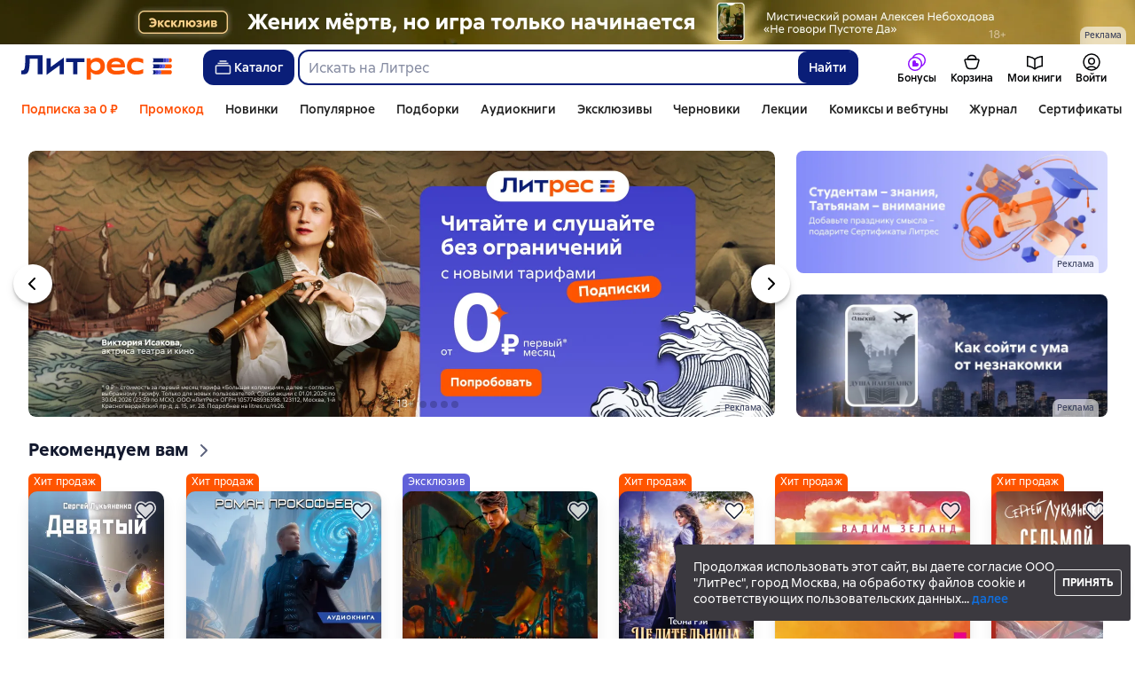

--- FILE ---
content_type: text/html; charset=utf-8
request_url: https://www.google.com/recaptcha/enterprise/anchor?ar=1&k=6Lcg05ooAAAAAOEqySkltXch1UOeWXXuuEY9QVz1&co=aHR0cHM6Ly93d3cubGl0cmVzLnJ1OjQ0Mw..&hl=en&v=PoyoqOPhxBO7pBk68S4YbpHZ&size=invisible&anchor-ms=20000&execute-ms=30000&cb=dwy2p2xa95qz
body_size: 48632
content:
<!DOCTYPE HTML><html dir="ltr" lang="en"><head><meta http-equiv="Content-Type" content="text/html; charset=UTF-8">
<meta http-equiv="X-UA-Compatible" content="IE=edge">
<title>reCAPTCHA</title>
<style type="text/css">
/* cyrillic-ext */
@font-face {
  font-family: 'Roboto';
  font-style: normal;
  font-weight: 400;
  font-stretch: 100%;
  src: url(//fonts.gstatic.com/s/roboto/v48/KFO7CnqEu92Fr1ME7kSn66aGLdTylUAMa3GUBHMdazTgWw.woff2) format('woff2');
  unicode-range: U+0460-052F, U+1C80-1C8A, U+20B4, U+2DE0-2DFF, U+A640-A69F, U+FE2E-FE2F;
}
/* cyrillic */
@font-face {
  font-family: 'Roboto';
  font-style: normal;
  font-weight: 400;
  font-stretch: 100%;
  src: url(//fonts.gstatic.com/s/roboto/v48/KFO7CnqEu92Fr1ME7kSn66aGLdTylUAMa3iUBHMdazTgWw.woff2) format('woff2');
  unicode-range: U+0301, U+0400-045F, U+0490-0491, U+04B0-04B1, U+2116;
}
/* greek-ext */
@font-face {
  font-family: 'Roboto';
  font-style: normal;
  font-weight: 400;
  font-stretch: 100%;
  src: url(//fonts.gstatic.com/s/roboto/v48/KFO7CnqEu92Fr1ME7kSn66aGLdTylUAMa3CUBHMdazTgWw.woff2) format('woff2');
  unicode-range: U+1F00-1FFF;
}
/* greek */
@font-face {
  font-family: 'Roboto';
  font-style: normal;
  font-weight: 400;
  font-stretch: 100%;
  src: url(//fonts.gstatic.com/s/roboto/v48/KFO7CnqEu92Fr1ME7kSn66aGLdTylUAMa3-UBHMdazTgWw.woff2) format('woff2');
  unicode-range: U+0370-0377, U+037A-037F, U+0384-038A, U+038C, U+038E-03A1, U+03A3-03FF;
}
/* math */
@font-face {
  font-family: 'Roboto';
  font-style: normal;
  font-weight: 400;
  font-stretch: 100%;
  src: url(//fonts.gstatic.com/s/roboto/v48/KFO7CnqEu92Fr1ME7kSn66aGLdTylUAMawCUBHMdazTgWw.woff2) format('woff2');
  unicode-range: U+0302-0303, U+0305, U+0307-0308, U+0310, U+0312, U+0315, U+031A, U+0326-0327, U+032C, U+032F-0330, U+0332-0333, U+0338, U+033A, U+0346, U+034D, U+0391-03A1, U+03A3-03A9, U+03B1-03C9, U+03D1, U+03D5-03D6, U+03F0-03F1, U+03F4-03F5, U+2016-2017, U+2034-2038, U+203C, U+2040, U+2043, U+2047, U+2050, U+2057, U+205F, U+2070-2071, U+2074-208E, U+2090-209C, U+20D0-20DC, U+20E1, U+20E5-20EF, U+2100-2112, U+2114-2115, U+2117-2121, U+2123-214F, U+2190, U+2192, U+2194-21AE, U+21B0-21E5, U+21F1-21F2, U+21F4-2211, U+2213-2214, U+2216-22FF, U+2308-230B, U+2310, U+2319, U+231C-2321, U+2336-237A, U+237C, U+2395, U+239B-23B7, U+23D0, U+23DC-23E1, U+2474-2475, U+25AF, U+25B3, U+25B7, U+25BD, U+25C1, U+25CA, U+25CC, U+25FB, U+266D-266F, U+27C0-27FF, U+2900-2AFF, U+2B0E-2B11, U+2B30-2B4C, U+2BFE, U+3030, U+FF5B, U+FF5D, U+1D400-1D7FF, U+1EE00-1EEFF;
}
/* symbols */
@font-face {
  font-family: 'Roboto';
  font-style: normal;
  font-weight: 400;
  font-stretch: 100%;
  src: url(//fonts.gstatic.com/s/roboto/v48/KFO7CnqEu92Fr1ME7kSn66aGLdTylUAMaxKUBHMdazTgWw.woff2) format('woff2');
  unicode-range: U+0001-000C, U+000E-001F, U+007F-009F, U+20DD-20E0, U+20E2-20E4, U+2150-218F, U+2190, U+2192, U+2194-2199, U+21AF, U+21E6-21F0, U+21F3, U+2218-2219, U+2299, U+22C4-22C6, U+2300-243F, U+2440-244A, U+2460-24FF, U+25A0-27BF, U+2800-28FF, U+2921-2922, U+2981, U+29BF, U+29EB, U+2B00-2BFF, U+4DC0-4DFF, U+FFF9-FFFB, U+10140-1018E, U+10190-1019C, U+101A0, U+101D0-101FD, U+102E0-102FB, U+10E60-10E7E, U+1D2C0-1D2D3, U+1D2E0-1D37F, U+1F000-1F0FF, U+1F100-1F1AD, U+1F1E6-1F1FF, U+1F30D-1F30F, U+1F315, U+1F31C, U+1F31E, U+1F320-1F32C, U+1F336, U+1F378, U+1F37D, U+1F382, U+1F393-1F39F, U+1F3A7-1F3A8, U+1F3AC-1F3AF, U+1F3C2, U+1F3C4-1F3C6, U+1F3CA-1F3CE, U+1F3D4-1F3E0, U+1F3ED, U+1F3F1-1F3F3, U+1F3F5-1F3F7, U+1F408, U+1F415, U+1F41F, U+1F426, U+1F43F, U+1F441-1F442, U+1F444, U+1F446-1F449, U+1F44C-1F44E, U+1F453, U+1F46A, U+1F47D, U+1F4A3, U+1F4B0, U+1F4B3, U+1F4B9, U+1F4BB, U+1F4BF, U+1F4C8-1F4CB, U+1F4D6, U+1F4DA, U+1F4DF, U+1F4E3-1F4E6, U+1F4EA-1F4ED, U+1F4F7, U+1F4F9-1F4FB, U+1F4FD-1F4FE, U+1F503, U+1F507-1F50B, U+1F50D, U+1F512-1F513, U+1F53E-1F54A, U+1F54F-1F5FA, U+1F610, U+1F650-1F67F, U+1F687, U+1F68D, U+1F691, U+1F694, U+1F698, U+1F6AD, U+1F6B2, U+1F6B9-1F6BA, U+1F6BC, U+1F6C6-1F6CF, U+1F6D3-1F6D7, U+1F6E0-1F6EA, U+1F6F0-1F6F3, U+1F6F7-1F6FC, U+1F700-1F7FF, U+1F800-1F80B, U+1F810-1F847, U+1F850-1F859, U+1F860-1F887, U+1F890-1F8AD, U+1F8B0-1F8BB, U+1F8C0-1F8C1, U+1F900-1F90B, U+1F93B, U+1F946, U+1F984, U+1F996, U+1F9E9, U+1FA00-1FA6F, U+1FA70-1FA7C, U+1FA80-1FA89, U+1FA8F-1FAC6, U+1FACE-1FADC, U+1FADF-1FAE9, U+1FAF0-1FAF8, U+1FB00-1FBFF;
}
/* vietnamese */
@font-face {
  font-family: 'Roboto';
  font-style: normal;
  font-weight: 400;
  font-stretch: 100%;
  src: url(//fonts.gstatic.com/s/roboto/v48/KFO7CnqEu92Fr1ME7kSn66aGLdTylUAMa3OUBHMdazTgWw.woff2) format('woff2');
  unicode-range: U+0102-0103, U+0110-0111, U+0128-0129, U+0168-0169, U+01A0-01A1, U+01AF-01B0, U+0300-0301, U+0303-0304, U+0308-0309, U+0323, U+0329, U+1EA0-1EF9, U+20AB;
}
/* latin-ext */
@font-face {
  font-family: 'Roboto';
  font-style: normal;
  font-weight: 400;
  font-stretch: 100%;
  src: url(//fonts.gstatic.com/s/roboto/v48/KFO7CnqEu92Fr1ME7kSn66aGLdTylUAMa3KUBHMdazTgWw.woff2) format('woff2');
  unicode-range: U+0100-02BA, U+02BD-02C5, U+02C7-02CC, U+02CE-02D7, U+02DD-02FF, U+0304, U+0308, U+0329, U+1D00-1DBF, U+1E00-1E9F, U+1EF2-1EFF, U+2020, U+20A0-20AB, U+20AD-20C0, U+2113, U+2C60-2C7F, U+A720-A7FF;
}
/* latin */
@font-face {
  font-family: 'Roboto';
  font-style: normal;
  font-weight: 400;
  font-stretch: 100%;
  src: url(//fonts.gstatic.com/s/roboto/v48/KFO7CnqEu92Fr1ME7kSn66aGLdTylUAMa3yUBHMdazQ.woff2) format('woff2');
  unicode-range: U+0000-00FF, U+0131, U+0152-0153, U+02BB-02BC, U+02C6, U+02DA, U+02DC, U+0304, U+0308, U+0329, U+2000-206F, U+20AC, U+2122, U+2191, U+2193, U+2212, U+2215, U+FEFF, U+FFFD;
}
/* cyrillic-ext */
@font-face {
  font-family: 'Roboto';
  font-style: normal;
  font-weight: 500;
  font-stretch: 100%;
  src: url(//fonts.gstatic.com/s/roboto/v48/KFO7CnqEu92Fr1ME7kSn66aGLdTylUAMa3GUBHMdazTgWw.woff2) format('woff2');
  unicode-range: U+0460-052F, U+1C80-1C8A, U+20B4, U+2DE0-2DFF, U+A640-A69F, U+FE2E-FE2F;
}
/* cyrillic */
@font-face {
  font-family: 'Roboto';
  font-style: normal;
  font-weight: 500;
  font-stretch: 100%;
  src: url(//fonts.gstatic.com/s/roboto/v48/KFO7CnqEu92Fr1ME7kSn66aGLdTylUAMa3iUBHMdazTgWw.woff2) format('woff2');
  unicode-range: U+0301, U+0400-045F, U+0490-0491, U+04B0-04B1, U+2116;
}
/* greek-ext */
@font-face {
  font-family: 'Roboto';
  font-style: normal;
  font-weight: 500;
  font-stretch: 100%;
  src: url(//fonts.gstatic.com/s/roboto/v48/KFO7CnqEu92Fr1ME7kSn66aGLdTylUAMa3CUBHMdazTgWw.woff2) format('woff2');
  unicode-range: U+1F00-1FFF;
}
/* greek */
@font-face {
  font-family: 'Roboto';
  font-style: normal;
  font-weight: 500;
  font-stretch: 100%;
  src: url(//fonts.gstatic.com/s/roboto/v48/KFO7CnqEu92Fr1ME7kSn66aGLdTylUAMa3-UBHMdazTgWw.woff2) format('woff2');
  unicode-range: U+0370-0377, U+037A-037F, U+0384-038A, U+038C, U+038E-03A1, U+03A3-03FF;
}
/* math */
@font-face {
  font-family: 'Roboto';
  font-style: normal;
  font-weight: 500;
  font-stretch: 100%;
  src: url(//fonts.gstatic.com/s/roboto/v48/KFO7CnqEu92Fr1ME7kSn66aGLdTylUAMawCUBHMdazTgWw.woff2) format('woff2');
  unicode-range: U+0302-0303, U+0305, U+0307-0308, U+0310, U+0312, U+0315, U+031A, U+0326-0327, U+032C, U+032F-0330, U+0332-0333, U+0338, U+033A, U+0346, U+034D, U+0391-03A1, U+03A3-03A9, U+03B1-03C9, U+03D1, U+03D5-03D6, U+03F0-03F1, U+03F4-03F5, U+2016-2017, U+2034-2038, U+203C, U+2040, U+2043, U+2047, U+2050, U+2057, U+205F, U+2070-2071, U+2074-208E, U+2090-209C, U+20D0-20DC, U+20E1, U+20E5-20EF, U+2100-2112, U+2114-2115, U+2117-2121, U+2123-214F, U+2190, U+2192, U+2194-21AE, U+21B0-21E5, U+21F1-21F2, U+21F4-2211, U+2213-2214, U+2216-22FF, U+2308-230B, U+2310, U+2319, U+231C-2321, U+2336-237A, U+237C, U+2395, U+239B-23B7, U+23D0, U+23DC-23E1, U+2474-2475, U+25AF, U+25B3, U+25B7, U+25BD, U+25C1, U+25CA, U+25CC, U+25FB, U+266D-266F, U+27C0-27FF, U+2900-2AFF, U+2B0E-2B11, U+2B30-2B4C, U+2BFE, U+3030, U+FF5B, U+FF5D, U+1D400-1D7FF, U+1EE00-1EEFF;
}
/* symbols */
@font-face {
  font-family: 'Roboto';
  font-style: normal;
  font-weight: 500;
  font-stretch: 100%;
  src: url(//fonts.gstatic.com/s/roboto/v48/KFO7CnqEu92Fr1ME7kSn66aGLdTylUAMaxKUBHMdazTgWw.woff2) format('woff2');
  unicode-range: U+0001-000C, U+000E-001F, U+007F-009F, U+20DD-20E0, U+20E2-20E4, U+2150-218F, U+2190, U+2192, U+2194-2199, U+21AF, U+21E6-21F0, U+21F3, U+2218-2219, U+2299, U+22C4-22C6, U+2300-243F, U+2440-244A, U+2460-24FF, U+25A0-27BF, U+2800-28FF, U+2921-2922, U+2981, U+29BF, U+29EB, U+2B00-2BFF, U+4DC0-4DFF, U+FFF9-FFFB, U+10140-1018E, U+10190-1019C, U+101A0, U+101D0-101FD, U+102E0-102FB, U+10E60-10E7E, U+1D2C0-1D2D3, U+1D2E0-1D37F, U+1F000-1F0FF, U+1F100-1F1AD, U+1F1E6-1F1FF, U+1F30D-1F30F, U+1F315, U+1F31C, U+1F31E, U+1F320-1F32C, U+1F336, U+1F378, U+1F37D, U+1F382, U+1F393-1F39F, U+1F3A7-1F3A8, U+1F3AC-1F3AF, U+1F3C2, U+1F3C4-1F3C6, U+1F3CA-1F3CE, U+1F3D4-1F3E0, U+1F3ED, U+1F3F1-1F3F3, U+1F3F5-1F3F7, U+1F408, U+1F415, U+1F41F, U+1F426, U+1F43F, U+1F441-1F442, U+1F444, U+1F446-1F449, U+1F44C-1F44E, U+1F453, U+1F46A, U+1F47D, U+1F4A3, U+1F4B0, U+1F4B3, U+1F4B9, U+1F4BB, U+1F4BF, U+1F4C8-1F4CB, U+1F4D6, U+1F4DA, U+1F4DF, U+1F4E3-1F4E6, U+1F4EA-1F4ED, U+1F4F7, U+1F4F9-1F4FB, U+1F4FD-1F4FE, U+1F503, U+1F507-1F50B, U+1F50D, U+1F512-1F513, U+1F53E-1F54A, U+1F54F-1F5FA, U+1F610, U+1F650-1F67F, U+1F687, U+1F68D, U+1F691, U+1F694, U+1F698, U+1F6AD, U+1F6B2, U+1F6B9-1F6BA, U+1F6BC, U+1F6C6-1F6CF, U+1F6D3-1F6D7, U+1F6E0-1F6EA, U+1F6F0-1F6F3, U+1F6F7-1F6FC, U+1F700-1F7FF, U+1F800-1F80B, U+1F810-1F847, U+1F850-1F859, U+1F860-1F887, U+1F890-1F8AD, U+1F8B0-1F8BB, U+1F8C0-1F8C1, U+1F900-1F90B, U+1F93B, U+1F946, U+1F984, U+1F996, U+1F9E9, U+1FA00-1FA6F, U+1FA70-1FA7C, U+1FA80-1FA89, U+1FA8F-1FAC6, U+1FACE-1FADC, U+1FADF-1FAE9, U+1FAF0-1FAF8, U+1FB00-1FBFF;
}
/* vietnamese */
@font-face {
  font-family: 'Roboto';
  font-style: normal;
  font-weight: 500;
  font-stretch: 100%;
  src: url(//fonts.gstatic.com/s/roboto/v48/KFO7CnqEu92Fr1ME7kSn66aGLdTylUAMa3OUBHMdazTgWw.woff2) format('woff2');
  unicode-range: U+0102-0103, U+0110-0111, U+0128-0129, U+0168-0169, U+01A0-01A1, U+01AF-01B0, U+0300-0301, U+0303-0304, U+0308-0309, U+0323, U+0329, U+1EA0-1EF9, U+20AB;
}
/* latin-ext */
@font-face {
  font-family: 'Roboto';
  font-style: normal;
  font-weight: 500;
  font-stretch: 100%;
  src: url(//fonts.gstatic.com/s/roboto/v48/KFO7CnqEu92Fr1ME7kSn66aGLdTylUAMa3KUBHMdazTgWw.woff2) format('woff2');
  unicode-range: U+0100-02BA, U+02BD-02C5, U+02C7-02CC, U+02CE-02D7, U+02DD-02FF, U+0304, U+0308, U+0329, U+1D00-1DBF, U+1E00-1E9F, U+1EF2-1EFF, U+2020, U+20A0-20AB, U+20AD-20C0, U+2113, U+2C60-2C7F, U+A720-A7FF;
}
/* latin */
@font-face {
  font-family: 'Roboto';
  font-style: normal;
  font-weight: 500;
  font-stretch: 100%;
  src: url(//fonts.gstatic.com/s/roboto/v48/KFO7CnqEu92Fr1ME7kSn66aGLdTylUAMa3yUBHMdazQ.woff2) format('woff2');
  unicode-range: U+0000-00FF, U+0131, U+0152-0153, U+02BB-02BC, U+02C6, U+02DA, U+02DC, U+0304, U+0308, U+0329, U+2000-206F, U+20AC, U+2122, U+2191, U+2193, U+2212, U+2215, U+FEFF, U+FFFD;
}
/* cyrillic-ext */
@font-face {
  font-family: 'Roboto';
  font-style: normal;
  font-weight: 900;
  font-stretch: 100%;
  src: url(//fonts.gstatic.com/s/roboto/v48/KFO7CnqEu92Fr1ME7kSn66aGLdTylUAMa3GUBHMdazTgWw.woff2) format('woff2');
  unicode-range: U+0460-052F, U+1C80-1C8A, U+20B4, U+2DE0-2DFF, U+A640-A69F, U+FE2E-FE2F;
}
/* cyrillic */
@font-face {
  font-family: 'Roboto';
  font-style: normal;
  font-weight: 900;
  font-stretch: 100%;
  src: url(//fonts.gstatic.com/s/roboto/v48/KFO7CnqEu92Fr1ME7kSn66aGLdTylUAMa3iUBHMdazTgWw.woff2) format('woff2');
  unicode-range: U+0301, U+0400-045F, U+0490-0491, U+04B0-04B1, U+2116;
}
/* greek-ext */
@font-face {
  font-family: 'Roboto';
  font-style: normal;
  font-weight: 900;
  font-stretch: 100%;
  src: url(//fonts.gstatic.com/s/roboto/v48/KFO7CnqEu92Fr1ME7kSn66aGLdTylUAMa3CUBHMdazTgWw.woff2) format('woff2');
  unicode-range: U+1F00-1FFF;
}
/* greek */
@font-face {
  font-family: 'Roboto';
  font-style: normal;
  font-weight: 900;
  font-stretch: 100%;
  src: url(//fonts.gstatic.com/s/roboto/v48/KFO7CnqEu92Fr1ME7kSn66aGLdTylUAMa3-UBHMdazTgWw.woff2) format('woff2');
  unicode-range: U+0370-0377, U+037A-037F, U+0384-038A, U+038C, U+038E-03A1, U+03A3-03FF;
}
/* math */
@font-face {
  font-family: 'Roboto';
  font-style: normal;
  font-weight: 900;
  font-stretch: 100%;
  src: url(//fonts.gstatic.com/s/roboto/v48/KFO7CnqEu92Fr1ME7kSn66aGLdTylUAMawCUBHMdazTgWw.woff2) format('woff2');
  unicode-range: U+0302-0303, U+0305, U+0307-0308, U+0310, U+0312, U+0315, U+031A, U+0326-0327, U+032C, U+032F-0330, U+0332-0333, U+0338, U+033A, U+0346, U+034D, U+0391-03A1, U+03A3-03A9, U+03B1-03C9, U+03D1, U+03D5-03D6, U+03F0-03F1, U+03F4-03F5, U+2016-2017, U+2034-2038, U+203C, U+2040, U+2043, U+2047, U+2050, U+2057, U+205F, U+2070-2071, U+2074-208E, U+2090-209C, U+20D0-20DC, U+20E1, U+20E5-20EF, U+2100-2112, U+2114-2115, U+2117-2121, U+2123-214F, U+2190, U+2192, U+2194-21AE, U+21B0-21E5, U+21F1-21F2, U+21F4-2211, U+2213-2214, U+2216-22FF, U+2308-230B, U+2310, U+2319, U+231C-2321, U+2336-237A, U+237C, U+2395, U+239B-23B7, U+23D0, U+23DC-23E1, U+2474-2475, U+25AF, U+25B3, U+25B7, U+25BD, U+25C1, U+25CA, U+25CC, U+25FB, U+266D-266F, U+27C0-27FF, U+2900-2AFF, U+2B0E-2B11, U+2B30-2B4C, U+2BFE, U+3030, U+FF5B, U+FF5D, U+1D400-1D7FF, U+1EE00-1EEFF;
}
/* symbols */
@font-face {
  font-family: 'Roboto';
  font-style: normal;
  font-weight: 900;
  font-stretch: 100%;
  src: url(//fonts.gstatic.com/s/roboto/v48/KFO7CnqEu92Fr1ME7kSn66aGLdTylUAMaxKUBHMdazTgWw.woff2) format('woff2');
  unicode-range: U+0001-000C, U+000E-001F, U+007F-009F, U+20DD-20E0, U+20E2-20E4, U+2150-218F, U+2190, U+2192, U+2194-2199, U+21AF, U+21E6-21F0, U+21F3, U+2218-2219, U+2299, U+22C4-22C6, U+2300-243F, U+2440-244A, U+2460-24FF, U+25A0-27BF, U+2800-28FF, U+2921-2922, U+2981, U+29BF, U+29EB, U+2B00-2BFF, U+4DC0-4DFF, U+FFF9-FFFB, U+10140-1018E, U+10190-1019C, U+101A0, U+101D0-101FD, U+102E0-102FB, U+10E60-10E7E, U+1D2C0-1D2D3, U+1D2E0-1D37F, U+1F000-1F0FF, U+1F100-1F1AD, U+1F1E6-1F1FF, U+1F30D-1F30F, U+1F315, U+1F31C, U+1F31E, U+1F320-1F32C, U+1F336, U+1F378, U+1F37D, U+1F382, U+1F393-1F39F, U+1F3A7-1F3A8, U+1F3AC-1F3AF, U+1F3C2, U+1F3C4-1F3C6, U+1F3CA-1F3CE, U+1F3D4-1F3E0, U+1F3ED, U+1F3F1-1F3F3, U+1F3F5-1F3F7, U+1F408, U+1F415, U+1F41F, U+1F426, U+1F43F, U+1F441-1F442, U+1F444, U+1F446-1F449, U+1F44C-1F44E, U+1F453, U+1F46A, U+1F47D, U+1F4A3, U+1F4B0, U+1F4B3, U+1F4B9, U+1F4BB, U+1F4BF, U+1F4C8-1F4CB, U+1F4D6, U+1F4DA, U+1F4DF, U+1F4E3-1F4E6, U+1F4EA-1F4ED, U+1F4F7, U+1F4F9-1F4FB, U+1F4FD-1F4FE, U+1F503, U+1F507-1F50B, U+1F50D, U+1F512-1F513, U+1F53E-1F54A, U+1F54F-1F5FA, U+1F610, U+1F650-1F67F, U+1F687, U+1F68D, U+1F691, U+1F694, U+1F698, U+1F6AD, U+1F6B2, U+1F6B9-1F6BA, U+1F6BC, U+1F6C6-1F6CF, U+1F6D3-1F6D7, U+1F6E0-1F6EA, U+1F6F0-1F6F3, U+1F6F7-1F6FC, U+1F700-1F7FF, U+1F800-1F80B, U+1F810-1F847, U+1F850-1F859, U+1F860-1F887, U+1F890-1F8AD, U+1F8B0-1F8BB, U+1F8C0-1F8C1, U+1F900-1F90B, U+1F93B, U+1F946, U+1F984, U+1F996, U+1F9E9, U+1FA00-1FA6F, U+1FA70-1FA7C, U+1FA80-1FA89, U+1FA8F-1FAC6, U+1FACE-1FADC, U+1FADF-1FAE9, U+1FAF0-1FAF8, U+1FB00-1FBFF;
}
/* vietnamese */
@font-face {
  font-family: 'Roboto';
  font-style: normal;
  font-weight: 900;
  font-stretch: 100%;
  src: url(//fonts.gstatic.com/s/roboto/v48/KFO7CnqEu92Fr1ME7kSn66aGLdTylUAMa3OUBHMdazTgWw.woff2) format('woff2');
  unicode-range: U+0102-0103, U+0110-0111, U+0128-0129, U+0168-0169, U+01A0-01A1, U+01AF-01B0, U+0300-0301, U+0303-0304, U+0308-0309, U+0323, U+0329, U+1EA0-1EF9, U+20AB;
}
/* latin-ext */
@font-face {
  font-family: 'Roboto';
  font-style: normal;
  font-weight: 900;
  font-stretch: 100%;
  src: url(//fonts.gstatic.com/s/roboto/v48/KFO7CnqEu92Fr1ME7kSn66aGLdTylUAMa3KUBHMdazTgWw.woff2) format('woff2');
  unicode-range: U+0100-02BA, U+02BD-02C5, U+02C7-02CC, U+02CE-02D7, U+02DD-02FF, U+0304, U+0308, U+0329, U+1D00-1DBF, U+1E00-1E9F, U+1EF2-1EFF, U+2020, U+20A0-20AB, U+20AD-20C0, U+2113, U+2C60-2C7F, U+A720-A7FF;
}
/* latin */
@font-face {
  font-family: 'Roboto';
  font-style: normal;
  font-weight: 900;
  font-stretch: 100%;
  src: url(//fonts.gstatic.com/s/roboto/v48/KFO7CnqEu92Fr1ME7kSn66aGLdTylUAMa3yUBHMdazQ.woff2) format('woff2');
  unicode-range: U+0000-00FF, U+0131, U+0152-0153, U+02BB-02BC, U+02C6, U+02DA, U+02DC, U+0304, U+0308, U+0329, U+2000-206F, U+20AC, U+2122, U+2191, U+2193, U+2212, U+2215, U+FEFF, U+FFFD;
}

</style>
<link rel="stylesheet" type="text/css" href="https://www.gstatic.com/recaptcha/releases/PoyoqOPhxBO7pBk68S4YbpHZ/styles__ltr.css">
<script nonce="Wt6sEIJZg9fNbzFSUTUgoQ" type="text/javascript">window['__recaptcha_api'] = 'https://www.google.com/recaptcha/enterprise/';</script>
<script type="text/javascript" src="https://www.gstatic.com/recaptcha/releases/PoyoqOPhxBO7pBk68S4YbpHZ/recaptcha__en.js" nonce="Wt6sEIJZg9fNbzFSUTUgoQ">
      
    </script></head>
<body><div id="rc-anchor-alert" class="rc-anchor-alert"></div>
<input type="hidden" id="recaptcha-token" value="[base64]">
<script type="text/javascript" nonce="Wt6sEIJZg9fNbzFSUTUgoQ">
      recaptcha.anchor.Main.init("[\x22ainput\x22,[\x22bgdata\x22,\x22\x22,\[base64]/[base64]/bmV3IFpbdF0obVswXSk6Sz09Mj9uZXcgWlt0XShtWzBdLG1bMV0pOks9PTM/bmV3IFpbdF0obVswXSxtWzFdLG1bMl0pOks9PTQ/[base64]/[base64]/[base64]/[base64]/[base64]/[base64]/[base64]/[base64]/[base64]/[base64]/[base64]/[base64]/[base64]/[base64]\\u003d\\u003d\x22,\[base64]\\u003d\\u003d\x22,\x22bFdqTV7ChlDCjh7Ch8KfwoLDicO3O8OrVcOHwokHO8KFwpBLw697woBOwrR0O8Ozw7rCtiHClMK6f3cXHsKhwpbDtB1pwoNgesKdAsOnRiLCgXRoPlPCug9bw5YURMKKE8KDw5rDp23ClQvDqsK7ecOIwoTCpW/Cj1LCsEPCrzRaKsKvwqHCnCU8woVfw6zCvHNADXseBA0+woLDozbDisOzSh7Cg8OqWBd3wqw9wqNWwrtgwr3DiFIJw7LDiB/Cn8OvK0XCsC4iwozClDgtKUTCrBw+cMOEV3LCgHEMw67DqsKkwqQddVbCoU0LM8KrBcOvwoTDpgrCuFDDn8O2RMKcw7fCscO7w7VbIR/[base64]/CkhfDmlprw4pRI8KNw73Dn8OSw4d5WMOnw53CqULCnkIuQ2QVw4tnAm7ClMK9w7FsIihIdXEdwptyw5wAAcKQNi9Vwp8Sw7tiaDrDvMOxwpBFw4TDjmFOXsOrX0d/[base64]/[base64]/[base64]/DpMK/XE7DkEPDhsKLF8KXwq4zw67DsMOaw47CpsOwJXrDocKiKXXDgcKkw7zCh8KAB07CssK3bcKJwoMwwoLCscKRThfChCR7eMK3wr/CpEbCm2VGd1rDlcOQAV3Do3TCl8OPKTAaOHrDuwDCtcK6YgrDlXLDqMOsdMOlw5xQw5jCgcOcwqlYw5HDtktlwovCoQ7CgAXDosOIw681aQzCmcKUw53CnT/DmsKgT8O/wpULBMOsQHbDuMKswrTDsGTDv09/[base64]/[base64]/[base64]/ClEbCvcKbQ1DCj0fCtH1uw6XDqTNWLsKuwrrClk/CqT5kw6kRwoDClWXCnx7Cj3rDg8KPLsORw45MesO+YAvDvMOmw7XDmk4kBMOJwrzDnXrCt3NgYMOEalbDvMOKel/DtW/[base64]/BjUiUBPCpMOpw5w3w67DlHB8CMKCScOKwqYPIjbCmjQsw6kvPcOLwr5NXmPDu8OewpICbC1pwrnCtwssN3tawo5KCcO6XcOWaiEGRsOTeiTCmUjDvCJuN1NCTcKIwqHCjm95wrs+Lnh3woZfRxzCgDHDicKTcWVcNcKTJcOLw54ZwqTCucOzSn58wp/CikJAwqs7CsOjcQwGYDE0f8O+wpjChsOfwqHCh8O8wpdYwppFSSTDuMKRSVvCkSxnwrd5f8KlwpnCksKZw77ClcOww6gOw5EDw7vDpMOKLcKuwrrCsUhCZEzCgsOmw6hIw4w0wroEwqnCkBk0QjxpG0ZrbsOnCcOKf8KjwoTCl8KnM8OAw4pswod/w78UCBzCuj41fSfCrj7CncKMw6bCmF1VdsO6w7zCj8KSHMK0w5vDu187w7jCnXRaw5t/[base64]/Di8OowpbCl1kBbmENw4gJHjXCvSrCjGhzBHNlDMOqdcKmwojCtHg4N0/CsMO2w67DvATDgsK7w6nCiyFkw4Zxe8OGEgpec8Kbf8O9w6TDvS7CuE4sDGrCncKgAE5xbHF6w6LDrcOJKMOuw4BYw4AWRkJ4fMKkTcKvw7PCoMKIMsKWwoIiwojDozbDicOfw7rDkEQ5w5cfw6jDqsKBJ0IOA8OODsO/aMKbwrtiw7IyKQvCgyoodcO2woobwrTCtC3DvDfDpDrCr8OVwpbCs8O5SQoRW8OVw6zCv8KywonDuMOsNnrDjU/[base64]/CkcKYwopRSsK2wr7CqcOGHDnDihHDmQzDnm0PWhnCmsOGw5JwMjDCnExpHgMUwqNPwqzDtTN1acK9w7F5e8KkQhMFw4YKNsK5w6IwwrF5GE4YTsKiwptpJ2XDksKCV8OJw5k5WMOBwp0zLTfCkmXDjDvDrAXDtVFsw5QWUMORwpgaw4MdUFzCm8KRA8OLwr/DtHXDjhlew4vDqSrDlFDCosOhw5LCg2kbJmrCqsKRwoNhw4h0NsODbG/CksOSw7fDnR09KE/Dt8Oew659KlTCgsOkwod5wqvDvcO6Tydzf8Oiwo5Uw63ClcKnLsKww6DClMKvw6J+TWFQwpTCuzjCpMK7w7HCp8KbZ8KNwqDDr2gpw5XCh1I2wqHCv0wVwpQFwoDDuH8XwrE3wp3Cv8OCeybCt0HCgR/ClFNHw7rCkBjCvRzDt1jDpMKAw6HCpwVIX8Ouw4zCmQVmw7XDtRPDv37DhcKUTMKWaWvCp8Olw5DDhULDmxwJwp5rwrTDj8K7BsKNdsOLc8OdwpQDw7dNwq0RwqgWw6TDuFvDisKFwrvDgMKbw7bDp8Ojw6tSLAHDnFlQwqhfOMOQwql/dcOoZBV6wpI5wrApwq/DrnvDoi/CmXvDmHBHVTpYJsK8YDvDgMOuwqxSBsOtLsO0w4nCnFzCk8KEWcOdw51OwoYdHQkYw4hrwq8vHcKpfMOOeERmwqbDlsOWworCmMOrJMO3w6fDtsOOWcKRLHDDuTPDni7Dvk/DoMOYw7vDgMO/wpDDjgdqP3MtdsKgwrHCiE9Hw5Z9Pk3Cp2fDk8OWw7DCq0PDmADDq8KDw7HDhcKyw57DiCt6dMOmSMKtPDjDiVjDj2jDjcKCaCvCsUVrwoBOw5LCgMO1DnV4woA6w43Csj3DnE/DhDjDt8O9VgPCrWQvOkELw6Fkw4XDnMO2cBYHw7Y2dXZ6ZEgJBDrDpMO6w6/Dt03Ct25FNg1lwqjDqEzCtRPDn8KyF2HCr8KZXSvDvcKDECJYKhRtWXJAGxXDjztzw6xKwqtXTcOHR8Kjw5fDlFJqbsOcXFvDrMO5woHCpcKow5DDh8OGwo7DrhjCrsO6L8K/woIXw57CmX3Ci2/DvU1Yw7xYTsO9FFHDgsKtw4R2XcK5RXPCvQ5Hw7rDpcOaEcKWwoJuAsOJwrRAXMO9w68mEMKYPMO9QgttwoLCvCfDr8OOccK2wrTCoMOYwr9lw5rDqVnCgcO0w7rCg1vDvMO0wqZHw53DhDoJw79iIlfDuMOcwonCoSwOVcK0QsOtAgZ0GW7DpMK3w43CqcK6wpBvwq/DnMOHESs3wr3ClXvCjMKaw6gtEsKuw5XDicKFMB/DjMKgVH7Cq2Mlw6PDiC0Cw41owrw2w7QAw47DmcOtO8K1w7B0QCsmecK0w40RwoRPXRN7MjTClFzCpmdew5PDoR80SWECwo9ywpLCq8K5LcK2wojCk8KNKcODb8O6wp8Kw5zCgm1iw51UwppaTcKWw57CnsK4QXnCgMKTwpx9HsOIwofDksKkCMODwoZORx3Di092w7/CozrChMOEGcOENhgnw6DCmSU6wq1hFcKfM0zDscKew74nw5HClMKZWsOfw7IZMcKsBsOww7szw4tcw6DDscOXwqk9w6LCjMKHwqzCncKTGsOsw48KQUxEQ8KmU2LCkWzCoTTDpMK/e2MgwqZ/w74ow73CkyFhw4/Cq8K+wrogHMK/[base64]/[base64]/CscKNwp1pSg1oHC8tQVjDpnzCvMOwwrV8w74UBsKbwp9LRmNQw6Uvwo/[base64]/KVLDq8Knw4F8w7cxwo/DksOtw5tqwrAYwoHDs8KBw6TCl0XDlsKNTQRsLlNTwoh2w75Kc8OKw6rDoHAuHhjDvMKlwrlrwrIDdsKiw4EwIXDDg15fw5whw43DgBXDm3gxw6nDiV/CpRPCn8OWw5EmEicMw7RjMcKCJcKGw6PCjG3CvBbCmxHDu8Oaw6zDssKNU8OGDcOgw4RuwqUZGSdKa8OYM8OSwpYSXFtiNQsmZ8KoPnB0Tj/DoMKDwpkQwq0EC0rDscOHf8OSVMKew6fDp8KzPzdkw4zCjhNKwr1rA8KgfsKjwoHCql/CssOzM8KKwp5CUy3DlsOqw4B7w680w67CgsOVZ8KrQHpSGMKkw6nCucKiw7Idb8Ocw6fCvsKBf3VZRcKxw78bwpA/[base64]/CpsK0wr7CtcO7w50MHEjDlMKXw4LDrmcQwqkTJMK7w5LCijfCiytOHsOQw5YOOkYML8O1CcK1GC/[base64]/Dh8OscApKEsKwwoDCtTtfwqpyFkdgdlbCvj/Cl8K5w4XCtMOiFlDCl8Khw4vDhMKwbXN+N0LDr8O4c1XCjgYTwqR7wrwCHCzDjsKdw6UPQTBsGsKawoNlEsO0wplEbDYmGCzDowQxecO1w7ZpwqbCmyTClsOBwo46EMKmJSVENUh/wofCucOqBcOsw6XDhWROU3/DnGFfwoIzw4HCg2EdDTxWw5zCsiESKGUZBMKlQsKkw7wTw7XDsi3Dll1Nw5fDpzs6w4rCnQcnPcOOwpoGw4/DjcOWw5HCrcKNLcOUw6LDuUIrw7V+w6tkBsKhNMKVwp80a8OWwoQ4wrccR8OKw54LGTHDscOPwpEgwoEZQ8KiBMORwovCkMO+ZSN+fg/CrB/[base64]/Cj1cNwrPCm8OFHi3CvcOTasK0WMOawpPDgQ1HwrLCh0AKEkbDj8OAdHgXRSpEwq99w71xTsKqKcK2eQsZByzDnMKLfFMHwpEQw6dIJMOBXHMKwo7DsQx2w6HCoWx+w6zCrMKvdFBXXTZBPhMtw5/DmcOGwpIbwoLDhxPCnMKAGMKWAGvDvcK4fsKowrTCjjfChcO0Y8OrbnnCmmPDiMOqAgXCognDhcKTW8KPIXAFQEAULk3Ck8OQw40AwowhDlBYwqTCisKuw7vCsMKrw7vCtHIrfMOUYhzDnjAdw4nCpsOAVcOjwrrDmA/DksK1wrslGcKnwo3CssOsawxPTsKKw4DDoXIWeGpSw77DtMKUw4M6dx7Ci8KRw4LCu8KwwoXChiAAwq9mw6/[base64]/DgRcYF8ObQirCvj/DmcKyImBMwpByEiXCtn9uw5TDvhfDq8KsACTCgsOvw68QPMO/IsOSeHLCpB0UwobDrhTDp8Kdw5bDjcKBfmM8wrxfw5ZoI8KEXcKhwrvDpnwew6XDtTIWw5XDiRzDu0AJw4AWR8KLSsKtwoJgLgrDtDMZLMK+JmnCgsKYw4NDwo0dw4Mhwp/DvMKqw6LCnx/DtXZdRsO4a3lqQ0TDsyR7wpvCny7Cg8OzHF0Fw5AkYWNQw4PChsOsGxfCo2USCsONIsOGUcKmbMOSw4lWwprCryUxNUbDnivDqmTDh20TTMO/[base64]/w7IWDwpLwps6w7XDosK4w6bDpEFlasOYw43CsUlnw4zDv8Kzd8KISXfCiSDDkAPChsOaSgXDlMO9asODw6hWXSs2MlLDkcO/fG3CiF1gfxdkdQ/CqTTDgcOyGsOfKcOQCF/DuGvChgPDhwgcw7kVGsO4fMKMw6vCskoUSG3CssKuNAkLw6UtwrwAw6pjYjxyw68vKQXDpDDCm0NRwoHCnMKOwpJiw6DDpMOmeFofSMKTXMO4wqIoZcK+w5xEJVogw6DCows9SsO+e8KkNMOrwrwLWcKyw43DugcuBUA9csO/X8Kcw7c9bk/Dqn19C8K4wr3DmX7Dijp+wqbDlgfCiMOGw43DhQoQXXlJDMOXwq8PCMKVwqzDu8O6wpLDvgJ4w5RYWmdaB8Omw67Cs3MTfcKbwr3CiFZhHWbDjgYfWcOfJcOySU/CgMOcMMKcwrA7w4fDm2zDhlFTIlweI1fDh8KtCxDDjcOlGsK3NDhND8K2w4RXbMKsw7N+w5HCljLCh8K/VT7ChybDvAXDt8Osw7goecKBwqfCrMO4PcKBworDpcOWwppOwr/[base64]/CjMOwN8OUwp/CqyHDi8ORwrM7wqAow7dLH8KPMHzDjMKjw6TCqsKfw7Yfw4QHIhnCr1gaSsOrwrPCjXjDnsOocsO5dcKhw7Jiw6/DvV/DlRJ2ZcKxTcOvB1BJMMKZU8Odwp42GsOSfHzDoMKRw6fDp8KQdmvDsxI9C8KKdkDClMOOwpQxw7ZSfgMfSsKSHcKZw5/CusO3wrDCm8Oaw7vCrXbCtsKkw7Z+Q2HCmmrDosK/UMOWwr/DqkJ+wrbDnzZRw6nDlWzCt1YFT8Kzw5Eiw7JqwoDCm8O9w5jDplVSUwjDlMOMXFhSVsKNw4Q7MUvDicOxw6HCqEZ7w7cBPho7wpZdw4/[base64]/CjztJw5TCsRTCol5gw50CQ0Umw4IRw71JGybDsnM6XsOjw6dWwoLDn8KeX8OeQcKRwpnDj8KCUjNuwr3DrsO3w69Lw5bCvGTCksO2w40bwr9Iw4zCs8O0w7IkfCLCqDoFwqwVw63DhMOjwrwTZFpLwoozw7XDrxTCqMOIwqI/wq8wwrwuU8O8wo3CoVpAwo0SKkMswpvDrAnCulUqw6MMwonDmwbDtkXChsOOw6oGdMOqw4vDqk0xEMKDw5kMw7BDacKFccK/w6dteB8owoYyw4EKHiohw51Lw5UIwr52woJWVREjGClmw6tcHitsKcOOcWrDiVFqBlpYw4JDZ8K2SlzDvkXDm1FpKWbDjsKFwp5QRV7CrH/[base64]/[base64]/wrfDqVbCllrDisKIwrfCkwDDjBrDpwrDhMK+woDCrcOjAsOTw7kgYMO/YcKjRMO/JMKUw6UNw44Rw4DDpMOuwplvOcKFw4rDmBtBT8KKw4lkwqYPw7d0w6lybMOcF8KlOcODcjAsZEYgRiDCrTfDhcKCVcOmw7Z+RRAXGcKFwpzDkjzDvlhvXcO7w7jCgcO4woXDqsKdbsK/[base64]/[base64]/Cpk7DqsKKYD7CqsKwFmHDiwnDtR4vwpTDuVwNwpk3wrfDgxkowoIBMMKrGcKKwrzDuRM5w5DDk8OoRcO+wrlTw7Arwo/Cuz48PVDCiWvCscKrw4XCrlzDsG9rQioeP8O8woJXwprDi8KXwrfDglfCvjo7wpsESsKFwrjDgMKKw4/Crx4HwrFZKMKJwp/CtsOlMlwhwocgBMOdfsO/[base64]/Cj0XClCsbwo/DisKuw6EWw73Dmidgw7/[base64]/[base64]/CrnNLw6jCg8OVwqRlwobCkUTDi8KYAiEhcFIYZm1hQMKaw5vDr1cQbcKiw6koPcOHXUjDt8O3worCkMO7w68bEFJ5U3RvDEtiD8K9w757LlrDl8OHU8KpwrkbfgrDsS/ChE3DhMO1wo/[base64]/wpvCuMKdw6sVdg/DsFgTGVAQBsO+clBYQUHCjcOBTA1HY1FQw7bCosOswrfCl8Ome3sJIMKAwpQ3wpgCwprDqMKhPDXDijp6QcOhVTnCgcKkIBvDrMO9P8Krw698wqTDgQ/Dsm/[base64]/[base64]/CqHAXw4wuUlbCg8OTwobDjmPDlsKQXcOow7ItOBB5F0rDvhNewr/[base64]/DqMORwqx0w7Axw4wlBU0vw6bDgsKLQyrDosOgUj/DkhnDhMKyYRNIwoNUwrx5w6Vcw4jDswMBw7o+D8KrwrMWwp/Dl1xrWMOXwqHCusOPJ8OpRgV6bS04XzLCt8OHasOvUsOWw5ghLsOMKMOua8KkT8KXwpbCkVbDhkstXlzCosK9UTPDtMOsw5nCmsOARyvDn8KrVy5aQ3TDoGxiwpHCssKsNcOjd8OGw5vDhSvCrEtRw4XDjcK4ezTDiAg0YUXCoEgUUzdZECvDhGBRwrYowqs/aSNYwqVLIMKSfMOTJsKPwqjDtsKfwoPCjD3CqjwzwqhKw7YFOS/[base64]/XcO1wol1OcOZwpJWw6/[base64]/[base64]/CtMKufsObwqBUPQUBNMKNGHnDqDJfwp/DqcOlOlbCmwXCt8OIX8KVV8K4HMOVwobCg0g+wqsDwqTDp3DCmMOSEsOowo3DncO+w5wQwpMCw4g4PBXCuMKsHcKuF8OIQFDDpV7DgMK3w7HDt0A7wo9aw5nDjcOkwqpewo3Cu8KbV8KJdcKve8Knd2/Dg39FwovCt0cVVDbClcObRyVzEMOaasKGw7FsZV/CgsK1A8O3czbDqXHCksKMw4DCmHZ6wp8Mw4VCw4fDiDzCrsKVDT55wp8wwqrCiMK6wqDCk8OOwohcwpbDnMKdw63DhcKGwp/DhiHDlE1gOyVhwrjDnsOAw7shTlwUBjnDgQU4YcKyw4USw4bDgcKKw4fDqsO8w5gxw6ItKsOlwqU2w5RDCMOKwo/CjlLDisOHw73DsMKcGMKxUsKMwrAYAMKUfsKSCybClMKgw5DCvy/CmsKzw5AywqfCrMKFwp7CkHVzwqbDnMOGH8O9HMOxKcO9K8O+w6hkw4fCicOaw7vCoMOAw5rDhcK1acKkw4F9w5drAMKcw5I0wqTDol0eZ3YQw7h7wo5uDBtZfsODwr7Co8O5w6jCmwTDkB42BMKcfsO6aMOKw6jDgsO/[base64]/[base64]/DkcO6wqLCo1IDw4wKwocjc8KLLMKbRBIkKMKxw7nCpQ1yMl7DiMOxfRx/OcKieTQbwpJgcXTDk8OYL8KWVwnDh2nDt3YzM8KSwrs/UgwOOFzDj8OpNlnCqsO7woZ3JsKnwozDkcOTYMOEecKXwqfCu8KfwrPDiCl3wr/[base64]/ZiI/wq4Tw7PDpMK8e3oxecKowrgcw69EYnALBnvDkMKSTRYOeh7DmcOQw4HDmVPCl8OxZ0NWBwrDkMKiADDChMObw4bDugfDqQsOcMKvw4ZtwpfDgCI/wo/Dvlh0JMOuw7xXw5hqw6ZVFsKET8KgBsOsZMK+wocpwrw3wpIvXsOgJcOXC8ONw6LCnsKvwobCoxFZw7nDqWo4HMOdRMKZeMKKXcOjFyhRY8OQw4DDocOTwozCucKzYWtEVMKmXGFzwpTDuMKjwo/DnMKgC8OzCwZxdDh0Q0t7RMKea8KXwoXCvMKTwqgOw6TCpcOiw4ZLWsOTacKUUcOSw5UGw57Ci8Ohw6PDqMOJwpc4FkfCjlfCncO4d3fCpsK1w4zDlCfDoETDgsKnwox/[base64]/Cr1QCMjHDpGYPfR/[base64]/DkkhnbsO5Q0bCsMOwKcOceVQTCsOgw7MNw7khw5/DgQHDlR96wocVbnzDncK/w57CtMOxwoAPWHkLw79pw4/[base64]/PQ9iw43Dj8KVwo/Cj1UAw77DocKVJQfCk8OUw5HDhMOBwrrCknvDv8KUCsOuEMK+wrbCmcK+w6TCj8Kyw5bCjMK3wq9uSDQxwpfDvUfCqyZpacKpfcKxwqrDjcOgw5IuwrLCtsKbw4MJd3ZVKTcPw6JJwprChcOFasOSQj7CvcKvw4TCgsOrBMKmRMOEPcOxScKIYlbDuAbCoiXDqH/[base64]/[base64]/w54zwr8QJWFMB8OOwqXDrBjCvcOMw5jCrzRmQlBRWmfCmkVJwoXDgBQkw4BPD0vDm8Oqw6rDsMK9ST/[base64]/CnHXCnwssTjBdIMKJIcObF8OlYMKQwpIAwr7Cu8KsMcO8UB/DlTkpwr4uX8K8wo3CocOOwrV1w4BTOE/DryHCjQPDuy3CvQtSw4QrACJxFlF+w445c8KgwqnDqG3Cl8O1EGTDqDLCozHDgFhWfBwfXWxyw7VCCsOjK8OLw5AGf33DssKKw4jDgxjDq8KPFF0SVD/DuMK5wqI4w4J0wpTDmG9iZcKEKcOFTEnDryk4wqbDvMKtwoQjwrcZYsKSw68aw6k0wrpGfMOqw5XDjsKfKsOPBU/Cgj5Iwo/CoCfCssKbw4dIQ8Kjw5rDj1IsWFHCsglmIhPDm3l7w7HCq8O3w4prdi8cLMO+wqDDvsOaMcKsw75SwrMGRsOzw6QvaMK0LEQedmhvwqXCmcOpwoPCiMOyCU0nwoYlcMKrMgbDj0zDpsKUwogsVmk+woU9w68oM8K/AMOGw7YkW3FrRWvCpsO/asO1UsKBPsOrw7sYwoMFwpXClcK5w5UrL3TDjMKew5AKflrDpcODw43Cq8Oew4RewpFsckfDozTCiTrCssOYw5fDnC4HdcOkwofDoGFDFDbCnxUkwq18VcOaekRLZFLDh1Bvw7VAwp/DjADDt2UowrMBJlfCjCHChsOSwqAFWHfDh8OBwqDDu8Ofwo0wScOnVgnDusOoGh5Dw7U2aTl3W8OGI8OWRmzDkBhhembCtHAUw4RYPTjChsOGKMK8wpvDkGzClsOEw5DCpcK9FTE7wpjCusKJwr0lwp5vG8KRNMOHccO2w6hbwrLDuT/[base64]/Ll3DpnrCqTN8wrkLAC/CkcKhwrkdS8O4w7XDiCvCvmrCn0Jpe8OIL8OlVcKSWAIxBCZFw6IMwrrDkiAVHsO6wrvDpsKEwoowd8KTFcKBw7JPw5csFsOaw7/[base64]/CpcK4w5gmUsOhwr7DrwfDuMOfQ8OiOjbCpcO1ejvCsMKiw4ZUwovCksO8wqIIZWXCisObbC8RwoPCoC5dwpnDizh2LCwOw40OwqlaXMOSPVvCv0jDj8Odwp/CsQ9nw7rDncKTw6fCvcOXa8OaWnDCjsKPwpnCmMOmwoJKwrrCiDoDaVRow63Dp8O4AColMcKBw4YYfgPCv8KwMm7Chx9Bwq8uw5Ruw4BISwF0wrzCtcKNciHCoQoWwpHDoSAof8KBw7PCu8Kuw5tpw456TcOaL1nCuH7Dqmo7N8Knwo1aw5/DkCtjw41mTcKywqLCu8KNBgfDn3RYwozCt0d3wpBoZknDu3jCnMKKw7zCgmHChRDDmA1mfMKvwprCj8K/[base64]/CmMOKJ8KLMDzDtAh2XcOsBmzDhMOvU8KuOsKaw6PCjMKuwrwOwpTComjChBxQYnlsYkrDq1vDqMKJQcKRw7HDlcKlw7/CoMKLwp0udAETNAF2TiYYPsODwpfDg1LDmA4aw6Rtw6bDtcOsw6YQw5/[base64]/Cq8K+YlnCt8KoSMKxYMONwqhXV8OaUEE/w5DDrHPDo1gBw79OQAZGw5BMwofDpXTDlDA/[base64]/Cm8K1wrZEw4kzSsOPwrfCvQTChMKUwpbDt8OpXcKFdTrDhAjCsAXDoMKtwqTCh8Olw61ZwqM4w5LDtE3Cu8O2worCoFHDosK7e0M+wrkow4VoTMKSwrkKIcKLw6vDlhrCjHnDlDA8w411wovDiz/DvcK0W8OJwoTChMKOw6s1NjfDjRUDwoZHwoxSwqZsw71XCcKrBV/ClcO/[base64]/wobCjzfCqzccwprCusKcwrDDqQ0Mw5PDklnCkcKgfMKYwqrCnsKXw7HCm1QowocEwqDCsMOqQcKewonCrz0CDA92QMOpwqJRRi4gwp1CSMKWw6HCpcOuGQrDscO3WcKSf8K/GVFxw5DCqMKxbEHCgcKSCmjCj8KyR8K+wpE9ehHCh8KgwpXDj8OUBcKqw4cgwo1hPiRNCgVEwrvCvcOsU09zGsO6w5bCgMONwq56wrTDs15qOcK1w6B7MzjDqsKvw6fDq3jDvS/DkMKHw71IRBNqw5MDw6zDlMKaw5xbwpXDrB01worDnsKOJFsrwoBow6ldw5spwqRwE8Ovw4o4VGI7BWTCmmQ/[base64]/KjvDonUOGD7DnsOGUkJ+PcOtM2PCscKOKcKDSw7DlHMIw73CnsO5E8OvwpTDjBTClMKMUQ3CrBdewr1UwpFCwol+XMOQI3IaTGgPw7hZMy/DtMKDYcKEwojDgMK4w50SRg/[base64]/[base64]/Dh8K/TMOeE8Kww6YEB0cFw6XDv1XCksKDw5PCvzLCtnjDpDNsw7zCr8O5wqQIecOKw4vCoC3CgMO5PwbDkMOvwp9/UmIHTsOzJWJ+woRTScOUwrXCj8K/B8KUw5DDtsK3wrjDgjNgw45LwpkAwoPCjsOqX3TCuGvCo8K1TWYXwopFwqJQEsK8djc7w4bCpMO/w5I6MFsBZcKnGMK5UsODOQkxw7YbwqYGZMO1ScOZDcKQTMOOw64ow77CpMKmwqDCs3oHIsKOw5sNw7fCrMKQwrEhwoNMKVdGVcOww70ywq8HWAzDqXzDtMOLPzfDiMKXwqPCmSLDiAhweDsuLEvCmEXDicKvUxlowp/DkMK9DScsCsOAB00kw5FxwpNfFMONw5bCsjkHwqwMCnPDrhnDkcOxw5glPcOPb8OhwpQVeizDtMKKwqXDmcKywr3Cs8KfU2HCk8KZX8KDw7E2QAFrdgLCo8Ktw4rDtcOdw4HDuTVyImZXXzvCq8K0ScO0dsO/w6XCkcO6wqVBasO2L8KFw7LDqMOgwqLCuBQqEcKJFhU1esKbwqgCacK7XcKaw7jCjcKTFGAoDjXDqMOVUMOFM28jCEjDvMO2Snp5P00uwq9UwpYuIcOYwoZYw4nDryVOS2HCtcKVwoEgwr4hCQccwpDCssKSEsKOTzrCpcKEw7vChMKiw5XDhcKywr/Cqw3DnMKUwqt9wqLCisKNDlDCswN9ecKkwpjDncKFwptGw65TTMOnw5R6AsOkasK+wprDvBtVwoLDmcOyRcKBwolBBUIYwrY0w6/Ci8ObwrbCvQrCmsKgcgbDqMOswo/DuH40w6hPwpFETsKZw7MNwqHChy5pWitvw5/DgwLCnn0cwoAMwq7DsMKBJcKhwq1Jw5ZWbsOzw4ZBwrwQw6LCnE/[base64]/w7cKwrFwIldVDFwew4AMC8K9w57DsGU3TiTDmsKKY0XCpMOMw6hXHAQ+QXLDkW7CgMKvw6/DscOQNMO/w4o2w7bCtsKmfsOYUsO9XmF2w4sNJ8OhwrAyw53CqgzDp8KePcKFw7jDgUDDmD/[base64]/Cu8OQw6zDjEfDtARoLwJiTzN+w6hUPcKhwo9Swr3CjVRVEXjCoXsmw5xIwq5Jw6vDmTbCqDUyw6zCsWkewoPDhmDDv1FGwqV6w7QCw7QfXC/DpMKVYMK7wqjCicOKw59dwoVgQCoua2tGflnCjR8+ccKSw77CiQB8EyrDmnF9ZMKwwrHDoMKFWsKXw5Bgw6d/[base64]/DkMObw4sDEAhLf8K/cGrCr8KfEMO3w5Nhw5Yrw4FTXBACwpLCt8KOw53DhEwIw7RlwoFdw4ERwpLCvm7CrwvDucKqF1bCm8OWeC7CqsOsATbDosOIciJWQV85wq/DtyBBwrkJw7Y1woU5w5QXZHbCrz1XDMOlw6TDqsOpWsK0TjLCpEI/[base64]/cMOkaRRfw5XDkkQkw6Q1QMKcw7bCg8KuBsONw57DnXzDtHMaw4lRwpLDhsOTwoxkEMKsw6rDksOYw5QGfcKLR8O5M0fCsT7CqsKew7VnVsOxKMK2w64JIMKHw4zCqFYgw7nDjhDDgBg4Cy9MwrUGasKjw53Cs3/[base64]/K8OfaA7Dv3hvw6YHwrl4dBxsXcOkdMK0wrISWMOfQ8K4YEcEw7fCjzrDrMKCw45rLWYaSRoBw6zDssOQw4rCvMOIZ2PDs0lLdcKIw6ITY8O/[base64]/[base64]/DoMKMw6LDhMKkw7w3NsKYwrfCvkkgRsKwwrwODzZGWsKFw4wXGE1Ywp85w4F2wpvDs8O0w5JHw6Qgw4nCgmAKW8Kzw7/DjMKpw5TDmlLClMKCN04sw4Y/L8Kfw6hfM2bCqEzCvGYEwrvDuRXDhHPCicKmbMOYwrt4wqDCigrCm2fCtcO/LwDDlcKzRsOHw47CmXhXACzCgsOLJwPCqEhBwrrDmMK+eT7DgsOXwrFGwrExPcK1CMOzd3PCnkTCij8Tw6ZeZynDuMKZw43ClMK3w77CgMOqw4IqwrZVwrHCmMK1w5vCo8Krwpw0w7XCpQjCjU5Yw4zDksKDw77Dm8K1wqPDn8K9BU/CjMK0dW8UN8OuCcKFAi3CjsKLw7Fdw7PCmMOQwo3DtglcRMKjM8K/wr7Cj8KuLhrClDEDw6fDg8Knw7fCnMOTwrF+w5sewr3Cg8OpwrXCl8OYIcOvYWPDicKVU8ORYW/DncOjI17CucKYdzHCo8O2ecO+LsKSwooYw6RJw6BBwpHCvC7CpMObC8KCw43CvlTDm18UGijCkl4Ub2jDrj7CtmLDtC/DgMK/w7Fzw4TCosKEwp9ow4gnRCQ1wod2McOJMcK1IMKPw59fw6Atw53DijTDjMK7E8Kmw6zClMKAwr1obzPCtzPCl8Ktwr7DmX9CSgVEw5J2VcKMwqdCbMODw7pTwr52DMO/C1sfwqbDksK2c8Okw5R4Oi/CuwHDlAXCkk5eBivDsGHCmcOZYV4Aw4hmwpHCnht9XGQgSMKcQQbCnsOjPsOxwrF2S8OKw7Ivw4TDtMODw7ofw7ANw44VXcK2w7IuAlrDjzlmwqZhw4HChMKCZjcLasKWTH7DgS/ClT1UVgYVwrkkwozCjB7CvzbDhwEuw5TCqlLChHdDwpUKwr7ClyfDiMKJw4s6CRUwGsOBw4jDu8OowrXDjsOAwqnCiW0Pc8Ogw6hQw4LDssKoDVFhwr/Do3giIcKcw7rCusKCDsOiwqgyOMOSFMO0aVZbw5YoAMOqwp7DkyvCu8KKZAcNYho8w6zCgTIJwrDCtTAIWsKcwoMvUsOaw7LDr1LCkcO9wq/[base64]/DkFZJw6nDl1lpwoTCk29lwrV9GMKrw6wBw4ZzTcK/ZGXCvRp/[base64]\\u003d\\u003d\x22],null,[\x22conf\x22,null,\x226Lcg05ooAAAAAOEqySkltXch1UOeWXXuuEY9QVz1\x22,0,null,null,null,1,[21,125,63,73,95,87,41,43,42,83,102,105,109,121],[1017145,855],0,null,null,null,null,0,null,0,null,700,1,null,0,\[base64]/76lBhnEnQkZnOKMAhnM8xEZ\x22,0,0,null,null,1,null,0,0,null,null,null,0],\x22https://www.litres.ru:443\x22,null,[3,1,1],null,null,null,1,3600,[\x22https://www.google.com/intl/en/policies/privacy/\x22,\x22https://www.google.com/intl/en/policies/terms/\x22],\x226mBdSGHqH8JlMW2VvANdcywW3/fkyypqTRkrF2mPoBY\\u003d\x22,1,0,null,1,1768859782798,0,0,[102,165,42,236,174],null,[9,218,116],\x22RC-kkQeCvMP1hj0bg\x22,null,null,null,null,null,\x220dAFcWeA4O5lOEsX3hj84q5gdiMe1JPLyIdBsnID27rdLImU1Jmdw5dQ4GiuT-zPagY5l4liP9jB374SWwVUwSOqRy3wfSfI50OA\x22,1768942582874]");
    </script></body></html>

--- FILE ---
content_type: text/css
request_url: https://cdn.litres.ru/_next/static/css/284cb4b493e06942.css
body_size: 9057
content:
._90d973d9{position:relative;box-sizing:border-box;margin:50px 0;color:var(--content-primary)}._0690d332{padding:32px 0 24px 32px;background:#f4f4fc;border-radius:24px}@media screen and (max-width:1535px){._90d973d9{margin:24px 0}}._90d973d9:not(.a266765b,._4cdfb2ff,.d1c18d76,.f7f8d95c){min-height:386px}@media screen and (max-width:1023px){._90d973d9:not(.a266765b,._4cdfb2ff,.d1c18d76,.f7f8d95c){min-height:380px}}.a266765b{min-height:150px}._4cdfb2ff{min-height:300px!important}.f7f8d95c{min-height:275px}.d1c18d76{min-height:158px}.f409334c{box-sizing:border-box;display:flex;gap:32px;align-items:center;width:100%;height:307px;padding:24px 88px;background-color:var(--content-gray-5);border-radius:32px}@media screen and (max-width:1023px){.f409334c{padding:32px}}@media screen and (max-width:475px){.f409334c{flex-direction:column;height:452px;padding:16px}}._4af4a659{background-color:#dee1e8}._4bbfb008{margin:12px 0;border-radius:10px}._488f4765 span{min-width:144px;background-color:#dee1e8;border-radius:10px}.fb748afd{width:100%;max-width:594px;margin-top:4px}@media screen and (max-width:475px){.fb748afd{align-items:center}}.fb748afd span{width:100%;background-color:#dee1e8;border-radius:10px}.fb748afd>span:first-child,.fb748afd>span:nth-child(2){height:20px!important;padding:0}.fb748afd>span:first-child{max-width:508px;margin-bottom:9px}.fb748afd>span:nth-child(2){max-width:252px;margin-bottom:24px}.fb748afd>span:nth-child(3),.fb748afd>span:nth-child(4),.fb748afd>span:nth-child(5){height:8px!important;padding:0;margin-bottom:8px}.fb748afd>span:nth-child(3){max-width:594px}.fb748afd>span:nth-child(4){max-width:302px}.fb748afd>span:nth-child(5){max-width:153px}.e56e8390{width:100%;margin:50px 0;overflow:hidden}@media screen and (max-width:1535px){.e56e8390{margin:24px 0}}.a89585bc{display:flex;flex-flow:row nowrap}._3ecec631:not(:last-child){margin-right:24px}._2d8dd673,._5d6476ad{border-radius:24px}._5d6476ad{position:relative;width:420px;height:316px;overflow:hidden;background:rgba(19,25,46,.54)}@media screen and (max-width:699px){._5d6476ad{width:288px;height:394px;border-radius:16px}}.d42ccfb8{position:absolute;inset:0;z-index:1;pointer-events:none;background-color:rgba(0,0,0,0);background-repeat:no-repeat;background-position:50%;background-size:cover;border-radius:16px;filter:brightness(50%);transform:scale(300);transform-origin:center}._7bd8a4d4{position:relative;z-index:2;box-sizing:border-box;display:flex;flex-flow:column wrap;gap:16px;align-content:center;align-items:center;justify-content:center;width:100%;height:100%;padding:21px 24px 24px;color:var(--content-onAccent)}@media screen and (max-width:699px){._7bd8a4d4{padding:16px}}.fd09ccc9{width:100%;height:calc(100% - 80px)}._5087b5ec{font:normal 16px/24px var(--main-font,sans-serif);letter-spacing:0;display:-webkit-box;width:100%;padding-top:15px;overflow:hidden;text-overflow:ellipsis;-webkit-line-clamp:7;background:rgba(0,0,0,0) url(https://cdn.litres.ru/_next/static/media/iconQuote.57d7c7db.svg) no-repeat 0 0;-webkit-box-orient:vertical}@media screen and (max-width:699px){._5087b5ec{-webkit-line-clamp:11}}._6768d4b1{position:relative;box-sizing:border-box;display:flex;flex-flow:row nowrap;gap:16px;align-items:center;justify-content:space-between;width:100%;height:64px;padding:8px;margin-top:auto;background-color:rgba(255,255,255,.1);border-radius:8px}._5c22c439{position:absolute;inset:0;z-index:1;border-radius:8px}.e9cf365f{position:relative;z-index:2}.e76a33b8{flex:1 0}.a3834883{font:normal 14px/20px var(--main-font,sans-serif);font-weight:500}._4f805946,.a3834883{letter-spacing:.25px;display:-webkit-box;overflow:hidden;text-overflow:ellipsis;-webkit-box-orient:vertical;-webkit-line-clamp:1}._4f805946{font:normal 14px/20px var(--main-font,sans-serif);color:var(--content-onAccent);opacity:.8}._5bbddecf{display:flex;align-items:center}._2ac1f85e{gap:24px;margin-bottom:0}._7db868de{width:100%;margin:50px 0;overflow:hidden}@media screen and (max-width:1535px){._7db868de{margin:24px 0}}._667be7c8{display:flex;flex-flow:row nowrap}._0d36425c{box-sizing:border-box;display:flex;flex-grow:1;flex-shrink:0;flex-basis:368px;align-items:flex-end;justify-content:center;width:368px;height:275px;padding-bottom:24px;background:var(--content-gray-5);border-radius:24px}._0d36425c:not(:last-child){margin-right:20px}.f602724b{width:280px}.e541848f{background-color:#dee1e8;border-radius:8px}.f92d83b0{width:100%;margin:50px 0;overflow:hidden}@media screen and (max-width:1535px){.f92d83b0{margin:24px 0}}._8e0cee8f{display:flex;flex-flow:row nowrap}.cf1deaf5:not(:last-child){margin-right:16px}._398da3ef{border-radius:16px}._5fbe9055{display:flex;flex-direction:column;gap:16px;max-width:100%;padding:16px;color:var(--Content-Dark-Primary,#E2E4EA);background:#312e4a linear-gradient(90deg,#3C3A56,#24213D);border-radius:12px}@media screen and (min-width:1024px){._5fbe9055{align-items:center}}._5fbe9055 ._9fd49296{display:flex;flex-direction:column;gap:4px}@media screen and (min-width:1024px){._5fbe9055 ._9fd49296{align-items:center}}._5fbe9055 ._40fed2e3{display:flex;gap:10px;max-width:100%;overflow-x:auto;overflow-y:hidden;scrollbar-width:none}._5fbe9055 ._40fed2e3 ._826892d2{flex-shrink:0;width:100px;height:143px;cursor:pointer;perspective:1000px}._5fbe9055 ._40fed2e3 ._826892d2 .d78e9a59{position:relative;width:100%;height:100%;transform-style:preserve-3d;transition:transform .6s}._5fbe9055 ._40fed2e3 ._826892d2 .d78e9a59._526906ad{transform:rotateY(180deg)}._5fbe9055 ._40fed2e3 ._826892d2 ._51f7d375{position:absolute;display:flex;align-items:center;justify-content:center;width:100%;height:100%;font-size:24px;color:#fff;border-radius:10px;-webkit-backface-visibility:hidden;backface-visibility:hidden}._5fbe9055 ._40fed2e3 ._826892d2 ._61099adb{transform:rotateY(180deg)}._5fbe9055 ._40fed2e3 ._826892d2 img{width:100px;height:143px;object-fit:cover;border-radius:12px}._5fbe9055 ._4470eab4{width:322px;color:#fff;background:rgba(255,255,255,.24)}._5fbe9055 ._4470eab4:hover{background:rgba(255,255,255,.32)}@media screen and (max-width:1023px){._5fbe9055 ._4470eab4{width:100%}}.ed5fce7b{margin:24px 0}._5b60dcf1{position:relative;box-sizing:border-box;display:flex;flex-direction:column;padding:20px;margin-right:-32px;margin-left:-32px;background:linear-gradient(to bottom right,#f8fff9,#f5ecff 50%) 100% 100%;border-radius:40px}@media screen and (max-width:1023px){._5b60dcf1{margin-right:-24px;margin-left:-24px}}@media screen and (max-width:699px){._5b60dcf1{margin-right:-16px;margin-left:-16px}}._5b60dcf1 ._35f3c7ed{margin-bottom:12px}._5b60dcf1 .c70cbdbb{font:700 20px/26px var(--main-font,sans-serif);letter-spacing:0}._5b60dcf1 ._37f03ad8{font:normal 14px/20px var(--main-font,sans-serif);letter-spacing:.25px;margin-top:5px;color:#5a617c}._5b60dcf1 ._071523aa{box-sizing:border-box;display:flex;flex-direction:column;width:100%;padding:16px;height:544px;background:#fff;border-radius:24px;box-shadow:0 0 2px 0 rgba(1,15,53,.16),0 8px 16px 0 rgba(1,15,53,.08)}@media screen and (min-width:414px){._5b60dcf1 ._071523aa{height:564px}}@media screen and (min-width:700px){._5b60dcf1 ._071523aa{height:328px}}@media screen and (min-width:1024px){._5b60dcf1 ._071523aa{height:276px}}._5b60dcf1 .ce5bcd19{display:flex;align-items:center;align-self:baseline;margin-bottom:20px;color:#70778f;cursor:pointer;font:normal 16px/24px var(--main-font,sans-serif);letter-spacing:0}._5b60dcf1 ._774af7d0{margin-bottom:12px;font:700 18px/24px var(--main-font,sans-serif);letter-spacing:.15px}._5b60dcf1 ._50a7ee31{display:flex;flex-wrap:wrap;gap:8px}._5b60dcf1 ._469bcbc0{display:flex;align-items:center;margin-top:auto}._5b60dcf1 ._175d42a4{width:24px;margin-right:16px;font-size:14px;font-weight:500;color:#3d3dc7}._5b60dcf1 .de6896b0{max-width:164px}.b894d811{bottom:50px!important}@media screen and (min-width:700px){.b894d811{bottom:10px!important}}.faf295f5{position:absolute;bottom:20px;left:0;color:#fff!important;background:rgba(0,0,0,0)!important}.b1559bbc{position:relative;box-sizing:border-box;display:flex;flex-direction:column;width:100%;height:648px;padding:24px;background-color:#cbced9;border-radius:40px}@media screen and (min-width:375px){.b1559bbc{height:622px}}@media screen and (min-width:414px){.b1559bbc{height:642px}}@media screen and (min-width:700px){.b1559bbc{height:406px}}@media screen and (min-width:1024px){.b1559bbc{height:354px}}._33f22c19{font:700 20px/26px var(--main-font,sans-serif);letter-spacing:0}._711ae020{display:flex;flex-wrap:wrap;gap:8px;margin-top:12px}.ee55ad32{border-radius:16px}.dc246386{margin-top:auto}.ffa2acca{height:100%}.ffa2acca span{border-radius:24px}._80a8a761{position:absolute;inset:1;background-color:#cbced9}.cf15374b{width:100%;height:100%}.cf15374b .c84aaa50{box-sizing:border-box;display:flex;gap:24px;height:544px;padding:16px;background-color:#cbced9;border-radius:24px}@media screen and (min-width:414px){.cf15374b .c84aaa50{height:564px}}@media screen and (min-width:700px){.cf15374b .c84aaa50{height:328px}}@media screen and (min-width:1024px){.cf15374b .c84aaa50{height:276px}}@media screen and (min-width:700px){.cf15374b .c84aaa50{padding:24px 32px}}@media screen and (max-width:699px){.cf15374b .c84aaa50{flex-direction:column;align-items:center}}.cf15374b .af509dca{display:flex;flex-shrink:0;border-radius:10px}.cf15374b ._573ddcb7{width:100%;height:100%}.cf15374b ._573ddcb7 ._6dbfb826{width:70%}@media screen and (max-width:699px){.cf15374b ._573ddcb7{display:flex;flex-direction:column;align-items:center;width:100%}}.cf15374b .e473be2a{display:flex;gap:16px;justify-content:center;width:100%;max-width:456px;margin-top:auto;margin-bottom:52px}@media screen and (min-width:700px){.cf15374b .e473be2a{margin-top:16px;margin-bottom:0}}.cf15374b .e473be2a ._74e3539b{flex-basis:50%;height:48px}@media screen and (max-width:699px){.cf15374b .e473be2a ._74e3539b:nth-child(2){display:none}}.d0f3252a{box-sizing:border-box;display:flex;align-items:center;align-self:baseline;justify-content:center;padding:10px 16px;cursor:pointer;border:1px solid #e9ebf0;border-radius:16px;box-shadow:0 4px 18px 0 rgba(61,61,199,.08)}.d0f3252a:hover,.fdebb2bd{background:#f4f4fc}.fdebb2bd{padding:9px 15px;border:2px solid #3d3dc7}._5a34ffb3{position:relative;flex:0 0 100%;width:100%;overflow:hidden;border-radius:24px}.d2eeeba0{z-index:-2;background-color:rgba(0,0,0,0);background-repeat:no-repeat;background-position:50%;background-size:120%;border-radius:16px;filter:blur(60px);transform-origin:center;will-change:transform}._387ab1e7,.d2eeeba0{position:absolute;inset:0}._387ab1e7{z-index:-1;background-color:rgba(1,15,53,.4)}._5a34ffb3 ._65bdbe10{box-sizing:border-box;display:flex;flex-direction:column;align-items:center;height:100%;height:544px;padding:24px 16px 16px}@media screen and (min-width:414px){._5a34ffb3 ._65bdbe10{height:564px}}@media screen and (min-width:700px){._5a34ffb3 ._65bdbe10{height:328px}}@media screen and (min-width:1024px){._5a34ffb3 ._65bdbe10{height:276px}}@media screen and (min-width:700px){._5a34ffb3 ._65bdbe10{flex-direction:row;gap:16px;align-items:center;padding:24px 32px}}._5a34ffb3 ._65bdbe10 ._32e46afc{position:relative}@media screen and (max-width:699px){._5a34ffb3 ._65bdbe10 ._34f9788b{margin-top:42px}._5a34ffb3 ._65bdbe10 ._6c619b88{margin-top:4px}}._5a34ffb3 ._65bdbe10 .ea44199b{position:relative;width:144px;height:var(--art-cover-height);overflow:hidden;border-radius:10px}._5a34ffb3 ._65bdbe10 .ea44199b img{object-fit:fill}._5a34ffb3 ._65bdbe10 .ea44199b ._170fc5de{height:100%}._5a34ffb3 ._65bdbe10 .fc8d4fd7{position:absolute;bottom:32px;left:-12px}@media screen and (max-width:699px){._5a34ffb3 ._65bdbe10 .fc8d4fd7{bottom:24px}}._5a34ffb3 ._65bdbe10 ._11f4d83b{display:flex;flex-direction:column;align-items:center;height:100%;color:#e2e4ea;text-align:center}@media screen and (min-width:700px){._5a34ffb3 ._65bdbe10 ._11f4d83b{align-items:flex-start;width:100%;height:auto;text-align:start}}._5a34ffb3 ._65bdbe10 .a46f8452{display:flex;align-items:center;justify-content:center;width:100%;margin-top:16px}@media screen and (min-width:700px){._5a34ffb3 ._65bdbe10 .a46f8452{justify-content:start;margin-top:0}}._5a34ffb3 ._65bdbe10 ._18056196{margin-top:54px}._5a34ffb3 ._65bdbe10 .a46f8452 ._59189f2a{display:flex;align-items:center;margin-bottom:8px}._5a34ffb3 ._65bdbe10 .a46f8452 ._48089613{margin-right:8px}._5a34ffb3 ._65bdbe10 .a46f8452 ._252f3215{margin-bottom:3px}._5a34ffb3 ._65bdbe10 .a46f8452 ._252f3215 span{color:#e2e4ea}._5a34ffb3 ._65bdbe10 ._041ab05c{width:248px;overflow:hidden;text-overflow:ellipsis;font-weight:700;white-space:nowrap}@media screen and (min-width:375px){._5a34ffb3 ._65bdbe10 ._041ab05c{width:300px}}@media screen and (min-width:700px){._5a34ffb3 ._65bdbe10 ._041ab05c{width:100%;white-space:wrap}}._5a34ffb3 ._65bdbe10 ._2061c83b{margin-top:4px;margin-bottom:8px;color:#cbced9}._5a34ffb3 ._65bdbe10 .c198275d{max-width:800px;text-align:center}@media screen and (min-width:700px){._5a34ffb3 ._65bdbe10 .c198275d{text-align:start}}._5a34ffb3 ._65bdbe10 .a7a51402{display:flex;gap:16px;width:100%;margin-top:auto;margin-bottom:58px}@media screen and (min-width:700px){._5a34ffb3 ._65bdbe10 .a7a51402{margin-top:16px;margin-bottom:0}}._5a34ffb3 ._65bdbe10 .a7a51402 .f0c58544{width:100%;color:#fff;background:rgba(255,255,255,.24)}@media screen and (min-width:700px){._5a34ffb3 ._65bdbe10 .a7a51402 .f0c58544{max-width:155px}}._5a34ffb3 ._65bdbe10 .a7a51402 .f0c58544:hover{background:rgba(255,255,255,.32)}._5a34ffb3 ._65bdbe10 .a7a51402 ._53d58803{width:100%;color:#fff!important;background:rgba(0,0,0,0)!important}@media screen and (min-width:700px){._5a34ffb3 ._65bdbe10 .a7a51402 ._53d58803{width:152px}}._5a34ffb3 ._65bdbe10 .a7a51402 ._53d58803:hover{background:rgba(255,255,255,.1)}._7d02ff43{left:50%;z-index:-1;white-space:nowrap;transform:translate(-50%,-20px)}@media screen and (min-width:700px){._7d02ff43{position:relative;left:auto;height:auto;padding:3px 8px;margin-right:8px;border-radius:6px;transform:translateY(0)}}._1f53b645{position:absolute;top:21px;right:19px;cursor:pointer}@media screen and (min-width:700px){._1f53b645{top:29px;right:35px}}._1f53b645 button{width:24px;height:24px;color:#e2e4ea}._9455017d{position:relative;display:flex;flex-flow:row nowrap;align-items:center;justify-content:flex-start}._9ff6b431{margin-bottom:8px}._0cd69cd0{box-sizing:content-box;padding:2px;margin-right:8px;margin-bottom:8px;cursor:default;background-color:rgba(255,255,255,.8);border:0}._0cd69cd0,.db722873{display:inline-flex;border-radius:6px}.db722873{padding:2px 8px 4px}._32c54b8d{margin:16px 0 24px}._7ba605c6 .db722873{color:#f4f4fc;background-color:#6262d9}.f94c19c8 .db722873{color:#fff6f1;background-color:#f50}._0ad7aa0c .db722873{color:#f4f4fc;background-color:#0a1e78}.a7664151 .db722873{color:#fff;background-color:#444c69}._31ee97a5{cursor:default}._31ee97a5 .db722873{color:#fff;background-color:#1a4cf6}.b1fb1005{cursor:default}.b1fb1005 .db722873{color:#fff;background-color:#ff5e1a}.ee6b1f25{cursor:default}.ee6b1f25 .db722873{color:#fff;background-color:#ff5e1a}.aefdf9c0{position:relative;display:flex;flex-direction:column;align-items:center;width:320px;height:420px;cursor:pointer;background:rgba(1,15,53,.4);border-radius:24px}.aefdf9c0:hover{background:rgba(1,15,53,.5)}.a6f1723c{position:absolute;inset:0;top:0;right:0;bottom:0;left:0;z-index:-1;overflow:hidden;border-radius:24px}.a6f1723c>div{width:100%;height:100%;background-color:rgba(0,0,0,0);background-repeat:no-repeat;background-position:50%;background-size:120%;filter:blur(60px);transform-origin:center;will-change:transform}._91c23e1e{position:absolute;top:-10px;background-color:unset}._3a4fc431{position:relative;width:100%;height:220px;margin-top:24px;text-align:center}._34ec37e4{position:absolute;top:0;right:16px}._41d6adc1{display:inline-block;width:-moz-fit-content;width:fit-content;height:220px}.d697423a{width:auto;border-radius:10px}._3d0a37d7{flex-grow:1;height:72px;padding:0 16px;margin:16px 0;color:#e2e4ea;text-align:center}._3d0a37d7 ._65a29b3a{-webkit-line-clamp:2;line-clamp:2;font-size:16px;font-weight:700;line-height:24px}._3d0a37d7 ._65a29b3a,._3d0a37d7 .f0412e1a{display:-webkit-box;overflow:hidden;text-overflow:ellipsis;text-align:center;overflow-wrap:break-word;white-space:normal;-webkit-box-orient:vertical}._3d0a37d7 .f0412e1a{margin-top:4px;-webkit-line-clamp:1;line-clamp:1;font-size:14px;font-weight:400;line-height:20px}._0db146df{box-sizing:border-box;width:100%;padding:0 16px 24px}._094e9382{margin:50px 0}._76f43f63{margin-top:-16px;font-size:14px;font-weight:400;line-height:20px;color:#5a617c;letter-spacing:.25px}.d2226f01{gap:14px;padding-top:8px!important}.b7db8250{margin:50px 0}._6c0a518b{margin-top:-16px;font-size:14px;font-weight:400;line-height:20px;color:#5a617c;letter-spacing:.25px}._2932e41b{display:flex;gap:6px;margin-top:20px;overflow-x:scroll;overflow-y:hidden;scrollbar-width:none}._2932e41b>._69eabcde{white-space:nowrap}._9be4a0ce{margin-top:20px}.a3539434{display:flex;gap:24px;max-width:1085px;padding-bottom:40px}@media screen and (max-width:1024px){.a3539434{display:none}}.a3539434 ._5a466e50{display:block}.a3539434 ._5a466e50 ._7a1a2a9c{display:block;width:100%;object-fit:cover}.b2343c8a{position:relative;box-sizing:border-box;min-height:396px;padding:40px 0 16px;margin:50px 0;color:var(--content-primary);background-color:#f4f4fc;border-radius:24px}._01dfb665{color:var(--content-onAccent);background-color:#7777d8}@media screen and (max-width:1535px){.b2343c8a{margin:24px 0}}@media screen and (max-width:1023px){.b2343c8a{min-height:320px;max-height:380px;padding:32px 0 16px;margin-right:-16px;margin-left:-16px}}._3d4ca0bc{display:flex;justify-content:center;margin-bottom:12px}._3d4ca0bc>a{padding:0 16px}._3d4ca0bc>a>div{color:inherit!important}.f21f1e5f{margin-bottom:0;cursor:-webkit-grab;cursor:grab}.ce13a72c{position:absolute;top:50%;left:50%;transform:translate(-50%,-50%)}._563ae43b svg path{stroke:#fff}._00ede845{position:relative;box-sizing:border-box;display:flex;flex-flow:column wrap;align-items:center;width:288px;padding:0 0 8px;margin:16px;text-align:center}@media screen and (max-width:699px){._00ede845{width:232px}}._09761a3b{position:absolute;inset:0;pointer-events:none;border-radius:16px}.c060749b{pointer-events:auto}._5f9baddf{position:relative;display:flex;align-items:center;justify-content:center;width:200px;min-height:200px;margin-bottom:16px}.f77a534e{height:200px}@media screen and (max-width:1023px){._5f9baddf{min-height:130px}}._5f9baddf:after{position:absolute;right:18px;bottom:-11px;left:18px;display:block;width:167px;height:87px;content:"";background-color:#3d3dc6;border-radius:60%;opacity:.3;filter:blur(25px)}.d69bba5e{width:100%;height:100%;overflow:visible!important;background-color:rgba(0,0,0,0)!important}._5f9baddf .c6e180e6,.d69bba5e img{border-radius:4px;box-shadow:0 8px 16px rgba(0,0,0,.08),0 0 2px 0 rgba(0,0,0,.16)}._5f9baddf .c6e180e6{display:flex;align-items:center;justify-content:center;width:100%;height:100%;background-color:#eaeaf9}._5f9baddf .c6e180e6 img{width:60px;height:60px}@media screen and (max-width:1023px){._5f9baddf .c6e180e6 img{width:40px;height:40px}}._7f38995a,.c2eecd43{position:relative;display:flex;width:130px}.c2eecd43{z-index:2;transform:translateX(-18px)}.c2eecd43 .c6e180e6{height:130px}.fa7c1f97{position:absolute;top:50%;right:18px;z-index:1;display:flex;width:104px;transform:translateY(-50%)}.fa7c1f97 .c6e180e6{height:104px}.a1a7338e{font:normal 14px/20px var(--main-font,sans-serif);letter-spacing:.25px;font-weight:500;margin-bottom:6px;color:var(--content-primary,#13192e)}._01dfb665 .a1a7338e{color:var(--content-onAccent,#ffffff)}.d61a573b{font:normal 12px/14px var(--main-font,sans-serif);letter-spacing:.4px;color:var(--content-secondary,#70778f)}._01dfb665 .d61a573b{color:var(--content-onAccent,#ffffff)}._4c1f9e45{width:100%;height:100%;aspect-ratio:1;background-color:#d7d7f3;border-radius:4px;box-shadow:0 8px 16px rgba(0,0,0,.08),0 0 2px 0 rgba(0,0,0,.16)}._5602eebb{flex-grow:1;height:300px;margin:24px 0}@media screen and (max-width:1023px){._05dafb01{height:240px}}@media screen and (max-width:698px){._05dafb01{height:150px}}._2336a889{flex:0 0 100%}._7855b81e{flex-direction:column;padding:32px 24px;text-align:center}._24dfbf91,._7855b81e{display:flex;align-items:center}._24dfbf91{justify-content:center;width:200px;height:200px;background:var(--background-primary);border:1px solid var(--content-gray-5);border-radius:12px;box-shadow:0 0 32px 0 rgba(14,12,99,.1),0 8px 16px 0 rgba(27,50,171,.1)}._9e74e1d0{margin:20px 0 0}._68a78879{margin:12px 0 0}.ab3c06ab{margin:8px 0 0}.ef7b7640{position:relative;max-width:100%;overflow:hidden;border-radius:8px;transition:box-shadow .3s cubic-bezier(.3,0,0,1);content-visibility:auto}.ef7b7640:focus-within{box-shadow:0 0 0 2px var(--accent-orange-content),0 0 0 4px var(--content-onAccent)}._9b9585f6{display:block;width:100%;height:100%}._9b9585f6:focus-visible{outline:none!important}._12e4cad0{display:block;width:100%;height:100%;object-fit:cover}.da7bbb39{position:absolute;right:10px;bottom:0;z-index:1;box-sizing:border-box;width:52px;height:20px;padding:2px 3px 2px 5px;background-color:rgba(255,255,255,.6);border-radius:8px 8px 0 0}._3d945a88{margin:24px 0}._071ecf04{display:block;width:100%;object-fit:cover}._70d1cb96{width:100%;min-height:100px;aspect-ratio:2.54;margin:24px 0}.fee80902{border-radius:4px;position:relative;display:flex;flex-flow:row nowrap;align-items:center;justify-content:flex-start;margin:50px 0;overflow:hidden;border-radius:24px}.focus-visible-class .fee80902:focus-visible{outline:none!important;box-shadow:0 0 0 2px var(--accent-orange-content),0 0 0 4px var(--content-onAccent);transition:box-shadow .3s cubic-bezier(.3,0,0,1)}@media screen and (max-width:1535px){.fee80902{margin:24px 0}}@media screen and (max-width:1023px){.fee80902{margin-right:-16px;margin-left:-16px}}@media screen and (max-width:699px){.fee80902{flex-flow:column wrap}}._67e7e1ca{color:#0a1e78;background-color:#ffede3}.df09da92{color:#0a1e78;background-color:#f1fcd1}._7543219a{align-self:flex-end;width:495px;height:424px;margin-left:24px}@media screen and (max-width:800px){._7543219a{width:164px;height:140px;margin-top:-96px}}.b5e26da2{display:flex;flex-flow:column wrap;align-items:flex-start;justify-content:center;padding:48px}@media screen and (max-width:699px){.b5e26da2{padding-right:16px;padding-left:16px}}._17a3b4e3,._41ac06a8{margin-bottom:24px}@media screen and (max-width:699px){._17a3b4e3,._41ac06a8{margin-bottom:20px}}._17a3b4e3{display:flex}@media screen and (max-width:699px){._17a3b4e3>img{width:220px}}.c53caf50{width:auto!important}._357e521b{margin-bottom:12px;font:700 36px/48px var(--main-font,sans-serif);letter-spacing:.25px}@media screen and (max-width:699px){._357e521b{font:700 24px/30px var(--main-font,sans-serif);letter-spacing:0}}._4b675296{display:flex;flex-flow:row wrap;align-items:center;justify-content:flex-start;font:normal 16px/24px var(--main-font,sans-serif);letter-spacing:0}._4b675296 li{position:relative;display:block;margin-bottom:9px}@media screen and (max-width:1023px){._4b675296 li{margin-bottom:4px}}._4b675296 li:not(:last-child){margin-right:9px}._4b675296 li:not(:last-child):after{margin-left:9px;color:#f50;content:"•"}._4cc6c33a{position:relative;box-sizing:border-box;min-height:166px;margin:50px 0}@media screen and (max-width:1535px){._4cc6c33a{margin:24px 0}}@media screen and (max-width:1023px){._4cc6c33a{min-height:140px}}._05517127{display:inline-block;margin-right:16px;margin-bottom:16px}@media screen and (max-width:1023px){._05517127{margin-right:10px;margin-bottom:10px}}._5fec8e20{margin:0!important;color:inherit}._5e2bd05e{display:inline-block;padding:9px 12px;color:var(--content-primary,#13192e);background-color:var(--content-gray-5,#e9ebf0);border-radius:12px;font:normal 14px/20px var(--main-font,sans-serif);letter-spacing:.25px;font-weight:500}.ed2222a2{position:absolute;top:50%;left:50%;transform:translate(-50%,-50%)}._52c7c35e{position:relative;box-sizing:border-box;min-height:100px;margin:50px 0;color:var(--content-primary)}@media screen and (max-width:1535px){._52c7c35e{margin:24px 0}}._324fc7e1{position:absolute;top:50%;left:50%;transform:translate(-50%,-50%)}._18f2677c{position:relative;display:flex;flex-direction:column;gap:8px;align-items:flex-start;width:148px;height:80px;padding:16px;overflow:hidden;background-color:var(--background-accent-new,#f4f4fc);border-radius:16px}._18f2677c:hover{background-color:#eaeaf9}._18f2677c:active{background-color:#c3c3ee}._18f2677c ._60efc00e{font:normal 14px/20px var(--main-font,sans-serif);letter-spacing:.25px;font-weight:500;display:-webkit-box;overflow:hidden;text-overflow:ellipsis;-webkit-line-clamp:2;color:var(--content-primary,#13192e);-webkit-box-orient:vertical}._18f2677c ._057c9e12{font:normal 12px/14px var(--main-font,sans-serif);letter-spacing:.4px;color:var(--content-secondary,#70778f)}._18f2677c ._975e10f8{position:absolute;right:0;bottom:0;width:60px}._7a36c774{position:relative;box-sizing:border-box;max-width:480px;margin:50px auto;color:var(--content-primary);text-align:center}@media screen and (max-width:1535px){._7a36c774{margin:24px auto}}.af46967e,.afd0c033{justify-content:center}._30dba9dd,.af46967e,.afd0c033{display:flex;flex-direction:column;align-items:center}._30dba9dd{position:relative;gap:20px;width:min-content;padding:0 0 12px;margin-bottom:8px;border-radius:12px}._031cdbd9{position:absolute;inset:0;pointer-events:none;border-radius:12px}._031cdbd9:focus-visible+._221012a2 .e1bfeac3:before{box-shadow:0 0 0 2px var(--accent-orange-content);transition:box-shadow .3s cubic-bezier(.3,0,0,1)}.da23e9d6{pointer-events:auto}._5d4918b8{position:relative;display:flex;width:min-content}.a9225a0c{display:flex;flex-direction:column;gap:4px;align-items:center}._7298add9{bottom:0;left:0;transform:translate(-10px,-16px)}._3a6fb9a9,._7298add9{position:absolute;z-index:2}._3a6fb9a9{top:0;right:0;transform:translate(-8px,8px)}._55bcfeb5{padding:24px 16px 16px;margin-right:2px;margin-bottom:40px}.be834a04{margin-bottom:12px}.fcd53dfa{margin:50px 0}@media screen and (max-width:1535px){.fcd53dfa{margin:24px 0}}._6ac84332{position:relative;flex:0 0 100%;width:100%;overflow:hidden;border-radius:32px}._6ac84332 ._5851fe4d{position:relative;z-index:5;box-sizing:border-box;display:flex;flex-direction:column;align-items:center;height:100%;height:480px;padding:24px 16px 16px;color:inherit;text-decoration:none;background-color:#f4f4fc}@media screen and (min-width:700px){._6ac84332 ._5851fe4d{flex-direction:row;gap:24px;align-items:center;height:288px;padding:24px 32px 40px}}@media screen and (min-width:1024px){._6ac84332 ._5851fe4d{height:268px;padding:24px 48px}}@media screen and (min-width:1920px){._6ac84332 ._5851fe4d{padding:24px 88px}}._6ac84332 ._5851fe4d ._9e047f86{position:relative}@media screen and (max-width:699px){._6ac84332 ._5851fe4d .e562463d{margin-top:42px}._6ac84332 ._5851fe4d ._6f28d8c5{margin-top:4px}}._6ac84332 ._5851fe4d ._172db497{position:relative;width:144px;height:var(--art-cover-height);overflow:hidden;border-radius:10px}._6ac84332 ._5851fe4d ._172db497 img{object-fit:fill}._6ac84332 ._5851fe4d ._172db497 ._96a7148d{height:100%}._6ac84332 ._5851fe4d ._33d15230{position:absolute;bottom:32px;left:-10px}@media screen and (max-width:699px){._6ac84332 ._5851fe4d ._33d15230{bottom:24px}}._6ac84332 ._5851fe4d ._9e047f86 ._12fbffce{display:none!important;white-space:nowrap}@media screen and (max-width:699px){._6ac84332 ._5851fe4d ._9e047f86 ._83555fbf{left:50%;z-index:-1;display:inline-block!important;transform:translate(-50%,-20px)}}._6ac84332 ._5851fe4d .c58c1c47{display:flex;flex-direction:column;align-items:center;height:100%;text-align:center}@media screen and (min-width:700px){._6ac84332 ._5851fe4d .c58c1c47{align-items:flex-start;width:100%;height:auto;text-align:start}}._6ac84332 ._5851fe4d .ac46eaad{display:flex;align-items:center;justify-content:center;width:100%;margin-top:16px}@media screen and (min-width:700px){._6ac84332 ._5851fe4d .ac46eaad{justify-content:start;margin-top:0}}@media screen and (max-width:699px){._6ac84332 ._5851fe4d ._16957621{margin-top:54px}}._6ac84332 ._5851fe4d .ac46eaad .afcd3ec8{display:flex;align-items:center;margin-bottom:10px}._6ac84332 ._5851fe4d .ac46eaad .afcd3ec8 ._12fbffce{display:none!important;white-space:nowrap}@media screen and (min-width:700px){._6ac84332 ._5851fe4d .ac46eaad .afcd3ec8 ._01f07d1f{position:relative;left:auto;display:inline-block!important;height:auto;padding:3px 8px;margin-right:10px;border-radius:6px;transform:translateY(0)}}._6ac84332 ._5851fe4d .ac46eaad ._094afc9e{margin-right:10px}._6ac84332 ._5851fe4d .ac46eaad ._16953b30{margin-bottom:3px}._6ac84332 ._5851fe4d .ac46eaad .f1f9a8b2{margin-bottom:3px;margin-left:10px}._6ac84332 ._5851fe4d ._9d757927{display:-webkit-box;overflow:hidden;text-overflow:ellipsis;-webkit-line-clamp:2;-webkit-box-orient:vertical;font-weight:700;max-width:800px;text-align:center}@media screen and (min-width:700px){._6ac84332 ._5851fe4d ._9d757927{text-align:start}}._6ac84332 ._5851fe4d .e68df1a0{margin:4px 0;font-size:14px;color:#444c69}@media screen and (min-width:700px){._6ac84332 ._5851fe4d .e68df1a0{font-size:16px}}._6ac84332 ._5851fe4d ._4897e22f{display:-webkit-box;overflow:hidden;text-overflow:ellipsis;-webkit-line-clamp:3;font-size:14px;-webkit-box-orient:vertical;max-width:800px;text-align:center}@media screen and (min-width:700px){._6ac84332 ._5851fe4d ._4897e22f{-webkit-line-clamp:2;font-size:16px;text-align:start}}._6ac84332 ._5851fe4d .fe390110{display:none;width:100%;max-width:144px;margin-top:16px}@media screen and (min-width:700px){._6ac84332 ._5851fe4d .fe390110{display:block}}.ef68942b{position:absolute;top:16px;right:16px;cursor:pointer}@media screen and (min-width:1920px){.ef68942b{top:24px;right:24px}}.ef68942b button{width:24px;height:24px}@media screen and (min-width:700px){._10b97018{bottom:8px!important}}.f35c9615{width:100%;height:100%}.f35c9615 ._27d50d0b{box-sizing:border-box;display:flex;gap:24px;height:480px;padding:16px;background-color:#e9ebf0;border-radius:35px}@media screen and (min-width:700px){.f35c9615 ._27d50d0b{height:288px;padding:24px 32px 40px}}@media screen and (max-width:699px){.f35c9615 ._27d50d0b{flex-direction:column;align-items:center}}.f35c9615 .d341ca3f{display:flex;flex-shrink:0;border-radius:10px}.f35c9615 .a021d2ad{display:flex;flex-direction:column;justify-content:center;width:100%;height:100%}.f35c9615 .a021d2ad .b4531128{width:40%;margin:0 0 9px}.f35c9615 .a021d2ad ._81aef570{width:20%;margin:0 0 24px}.f35c9615 .a021d2ad ._967377c2{width:60%;margin:4px}@media screen and (max-width:699px){.f35c9615 .a021d2ad{display:flex;flex-direction:column;align-items:center;width:100%}}._900eb93b{position:relative;max-width:100%;height:100px;overflow:hidden;border-radius:32px}@media screen and (min-width:360px){._900eb93b{height:115px}}@media screen and (min-width:414px){._900eb93b{height:130px}}@media screen and (min-width:700px){._900eb93b{height:220px}}@media screen and (min-width:1024px){._900eb93b{height:240px}}._900eb93b .a03f724d,._900eb93b .fea1643a{display:block;width:100%;height:100%}._900eb93b .fea1643a{object-fit:cover}._0921929e{width:100%;max-width:1280px!important;padding:0!important;margin-top:88px;overflow-y:initial!important}._0921929e>div{width:100%}@media screen and (max-width:700px){._0921929e{margin-top:56px}}.a8b7dd11{justify-content:center;margin-top:0}._7ada138f{box-sizing:border-box;display:grid;grid-template-areas:"left right";grid-template-columns:320px auto;grid-column-gap:64px;height:100%;padding-bottom:40px}._6ed1f3ee{display:flex;align-items:center;justify-content:center}@media screen and (max-width:1345px){._7ada138f{padding-right:32px;padding-left:32px}}@media screen and (max-width:1022px){._7ada138f{grid-template-areas:"left left" "right right";grid-template-columns:100%;grid-column-gap:0;padding-bottom:0}}@media screen and (max-width:414px){._7ada138f{padding:0 16px}}.d83eee60{display:flex;flex-direction:column;align-items:center;justify-content:center;max-width:440px;text-align:center}.d83eee60 .e0784fbc{margin-bottom:48px;font:700 24px/30px var(--main-font,sans-serif);letter-spacing:0}.d83eee60 ._7f406eab{gap:24px;width:100%;max-width:320px}.d83eee60 ._7f406eab,.ee6972aa{display:flex;flex-direction:column}.ee6972aa{align-items:center;justify-content:center;max-width:440px}.ee6972aa ._8663d1cf{padding-left:20px}.ee6972aa ._97972da8{margin-top:40px;text-align:center}.ee6972aa .e0784fbc{margin-bottom:16px;text-align:center;font:700 24px/30px var(--main-font,sans-serif);letter-spacing:0}.ee6972aa ._6a5cb90f{max-width:288px}.ee6972aa ._58fc36f5{margin-top:48px}._4d8124c4{position:relative;box-sizing:border-box;min-height:126px;padding:16px;margin-bottom:32px;cursor:pointer;border-radius:16px;box-shadow:0 8px 24px 0 rgba(33,33,89,.1215686275),0 0 4px 0 rgba(15,15,70,.08)}._4d8124c4 .e0784fbc{font:normal 16px/24px var(--main-font,sans-serif);letter-spacing:0;font-weight:700}._4d8124c4 ._6a5cb90f{color:#010b28;opacity:.8;font:normal 14px/20px var(--main-font,sans-serif);letter-spacing:.25px}._4d8124c4 ._58fc36f5{max-width:101px;margin-top:12px;font-weight:700;color:#2f3655;text-align:center;background:#eaeaf9;border-radius:12px}._4d8124c4 ._25c007cb{position:absolute;right:16px;bottom:12px}._4d8124c4 .d210570c{height:40px;margin-right:-7.5px;transform:rotate(-22.87deg)}._4d8124c4 ._707bf3b4,._4d8124c4 .d210570c{width:40px;border-radius:5px;box-shadow:0 8px 10px 4px rgba(15,15,70,.2)}._4d8124c4 ._707bf3b4{height:60px;transform:rotate(4deg)}.fd91a79b{box-sizing:border-box;display:flex;flex-shrink:0;flex-direction:column;width:184px;height:220px;padding:16px;margin:20px 12px 0;cursor:pointer;background:#eaeaf9;border-radius:16px}.fd91a79b .e0784fbc{font-weight:700}.fd91a79b ._6a5cb90f{margin-top:4px;color:#2f3655}.fd91a79b ._58fc36f5{margin-top:auto}._7db53fe3{z-index:10020}.e3fc9b3b{margin-bottom:0}@media screen and (max-width:1023px){.e3fc9b3b{margin-bottom:-20px}}.d2eb2e88{min-width:250px;min-height:440px}@media screen and (max-width:1023px){.d2eb2e88{min-height:306px}}.c861487b{width:100%;margin:50px 0;overflow:hidden}@media screen and (max-width:1535px){.c861487b{margin:24px 0}}._638c1f32{display:flex;flex-flow:row nowrap}.b5303421:not(:last-child){margin-right:16px}.b05248fc{margin-bottom:12px}._08c684e9{position:relative;color:inherit}@media screen and (max-width:1024px){._08c684e9{overflow:hidden;border-radius:8px;box-shadow:0 0 2px rgba(0,0,0,.24),2px 4px 8px rgba(0,0,0,.04)}}.cf7adba5{display:flex;align-items:center;justify-content:center;width:100%;height:218px;color:#767479;background-color:#e0e0e4;background-repeat:no-repeat;background-position:50%;background-size:cover;border-radius:2px}@media screen and (max-width:1024px){.cf7adba5{height:325px;border-radius:0}}@media screen and (max-width:699px){.cf7adba5{height:214px}}@media screen and (max-width:414px){.cf7adba5{height:162px}}._3c83fd42{padding:16px 0 12px}@media screen and (max-width:1024px){._3c83fd42{padding:16px 14px}}.bd2343c4{font:normal 14px/20px var(--main-font,sans-serif);letter-spacing:.25px;margin-bottom:8px;color:#3b393f}.be99d476{font:700 20px/26px var(--main-font,sans-serif);letter-spacing:0;margin-bottom:8px;color:var(--content-primary,#13192e)}.be99d476>a{color:inherit;text-decoration:none}.be99d476>a:active,.be99d476>a:hover{color:#ff5e1a}._08c684e9 ._811d6e25{font:normal 14px/20px var(--main-font,sans-serif);letter-spacing:.25px;color:#767479}._03ca672a{position:relative;width:420px;margin-right:24px;margin-bottom:20px;color:inherit;border-radius:16px;box-shadow:0 8px 16px rgba(0,0,0,.08),0 0 2px 0 rgba(0,0,0,.16)}@media screen and (max-width:1023px){._03ca672a{width:228px;margin-bottom:20px}}._4f9ccce9{position:absolute;inset:0;pointer-events:none;border-radius:16px}.bd8df59b{pointer-events:auto}.bc221435{display:flex;align-items:center;justify-content:center;width:100%;height:236px;color:#767479;background-repeat:no-repeat;background-position:50%;background-size:cover;border-radius:16px}@media screen and (max-width:1023px){.bc221435{height:129px}}.e3e01405{box-sizing:border-box;width:inherit;padding:20px 16px}@media screen and (max-width:1023px){.e3e01405{padding:16px}}.bd1b66bc{font:normal 14px/20px var(--main-font,sans-serif);letter-spacing:.25px;height:20px;margin-bottom:8px;overflow:hidden;text-overflow:ellipsis;color:var(--content-secondary);white-space:nowrap}@media screen and (max-width:1023px){.bd1b66bc{font:normal 12px/14px var(--main-font,sans-serif);letter-spacing:.4px}}._10f789cf{font:700 20px/26px var(--main-font,sans-serif);letter-spacing:0;height:104px;margin-bottom:12px;color:var(--content-primary,#13192e)}._10f789cf>a{color:inherit;text-decoration:none}._10f789cf>a:active,._10f789cf>a:hover{color:#ff5e1a}@media screen and (max-width:1023px){._10f789cf{font:normal 14px/20px var(--main-font,sans-serif);letter-spacing:.25px;font-weight:500;height:85px}}.d757591b{font:normal 14px/20px var(--main-font,sans-serif);letter-spacing:.25px;display:flex;color:var(--content-secondary)}.d757591b ._2c2e650c{display:flex;gap:4px;align-items:center;color:var(--content-gray-3)}.d757591b ._2c2e650c:before{display:block;width:4px;height:4px;margin:0 6px;content:"";background:var(--content-gray-4);border-radius:50%}.d642fb11{flex-flow:column nowrap;align-items:flex-start;width:288px;height:320px;margin-right:16px;margin-bottom:32px;overflow:hidden;background-color:#868ca2;border-radius:16px}.d642fb11,.e26f2549{position:relative;display:flex;justify-content:flex-end}.e26f2549{flex-flow:column wrap;width:100%;height:100%}.e26f2549:hover:after{z-index:2;display:block;cursor:pointer;content:"";background:rgba(19,25,46,.24)}._67d861f4,.e26f2549:hover:after{position:absolute;top:0;right:0;bottom:0;left:0}._67d861f4{background-color:#868ca2;background-repeat:no-repeat;background-position:0 top;background-size:100%;border-radius:16px}._8b0bf84b{top:-10px;right:-10px;bottom:-10px;left:-10px;background-position:50%;background-size:110%;filter:blur(30px)}.e6f8856e{position:relative;top:8px;display:flex;align-items:center;justify-content:center;width:100%;height:192px;overflow:visible;border-top-left-radius:16px;border-top-right-radius:16px}._063b326c ._5eaf1892{position:absolute;top:50%;left:50%;width:115px;rotate:none;translate:-50% -50%}._063b326c .f51403e2{margin-top:11px;margin-left:-11px}._063b326c ._30447e8b{z-index:1}._063b326c ._6775b69a{z-index:2;margin-top:-11px;margin-left:11px}._5eaf1892{position:relative;width:90px}.f51403e2{rotate:-17deg;translate:17px 20px}._30447e8b{z-index:2}._6775b69a{rotate:17deg;translate:-17px 20px}.da531615{height:100%;background:#e9ebf0;border-radius:10px;box-shadow:0 0 2px 0 rgba(1,15,53,.16),0 24px 48px 0 rgba(1,15,53,.42)}.da531615 img{display:block;object-fit:cover;border-radius:10px}._528f488d{position:relative;z-index:3;box-sizing:border-box;display:flex;flex-flow:column;justify-content:flex-end;width:inherit;height:128px;padding:10px 16px 16px;border-radius:16px}.bf0fee1f{background:linear-gradient(180deg,rgba(1,15,53,.08),rgba(1,15,53,.16));-webkit-backdrop-filter:blur(60px);backdrop-filter:blur(60px)}._8be27f73{display:-webkit-box;margin-bottom:8px;overflow:hidden;text-overflow:ellipsis;-webkit-line-clamp:2;font-weight:700!important;color:var(--Content-Light-OnAccent,#ffffff);-webkit-box-orient:vertical;font:normal 16px/24px var(--main-font,sans-serif);letter-spacing:0;font-weight:500}._8be27f73>a{color:inherit}.b3e6878e{font:normal 14px/20px var(--main-font,sans-serif);letter-spacing:.25px;color:var(--Content-Light-OnAccent,#ffffff);opacity:.6}._4c4226ea{display:flex;align-items:center;justify-content:center;width:100%;height:100%;background-color:#e9ebf0;border-radius:4px;box-shadow:0 8px 16px rgba(0,0,0,.08),0 0 2px 0 rgba(0,0,0,.16)}._4c4226ea img{width:60px;height:60px}@media screen and (max-width:1023px){._4c4226ea img{width:40px;height:40px}}._678e463b{margin-bottom:-32px}._4c0218de{height:485px;background-color:#fff}@media screen and (max-width:1023px){._4c0218de{height:485px;background-color:#fff}}._8add9890{margin-bottom:30px}._8add9890 ._4c0218de{height:320px}.cdc262e3{gap:16px}._6cf78e36 ._94af8c8c{width:150px!important;height:100%;padding:0 16px;margin-right:3px;background:none;border-radius:8px;box-shadow:none}._6cf78e36 ._94af8c8c:hover{background:var(--button-secondary-hover,#f4f4fc)}._6cf78e36 ._94af8c8c:active{background:var(--button-disabled-fon,#e9ebf0)}._51fcf534{display:flex;flex-direction:column;gap:10px;align-items:flex-start;padding:16px;background-color:var(--background-accent-new,#f4f4fc);border-radius:16px}._51fcf534 ._9f355b58{display:flex;gap:16px;align-self:stretch}._51fcf534 ._9f355b58 .b31f6c80{display:flex;flex-direction:column;align-items:flex-start;justify-content:center;width:184px}._51fcf534 ._9f355b58 .b31f6c80 .ff7a4129{font:normal 12px/14px var(--main-font,sans-serif);letter-spacing:.4px;display:flex;flex-direction:column;gap:4px;align-items:flex-start;align-self:stretch}._51fcf534 ._9f355b58 .b31f6c80 .ff7a4129 ._387d46c1{max-width:100%;overflow:hidden;text-overflow:ellipsis;color:var(--accent-blue-content,#3d3dc7);white-space:nowrap;font:normal 14px/20px var(--main-font,sans-serif);letter-spacing:.25px}._51fcf534 ._9f355b58 .b31f6c80 .ff7a4129 ._73c48eba{position:relative;display:inline-flex;gap:6px;align-items:center;align-self:stretch;color:var(--content-primary,#13192e)}._51fcf534 ._9f355b58 .b31f6c80 .ff7a4129 ._882bd4a0{font:normal 12px/14px var(--main-font,sans-serif);letter-spacing:.4px;font-weight:500}._51fcf534 ._9f355b58 .b31f6c80 .ff7a4129 ._4b120f40{overflow:hidden;text-overflow:ellipsis;color:var(--content-primary,#70778f);white-space:nowrap}._51fcf534 ._9f355b58 .b31f6c80 .ff7a4129 ._3b3ef7e1{width:auto}._80381e94{position:relative}._145a1cd4{gap:16px}.b2a1a663{width:100%;margin:50px 0;overflow:hidden}@media screen and (max-width:1535px){.b2a1a663{margin:24px 0}}.e6627a80{display:flex;flex-flow:row nowrap}._2ab133c5:not(:last-child){margin-right:16px}._654c48d6{margin-bottom:20px}@media screen and (max-width:1024px){._654c48d6{margin:0 -16px 20px}}._654c48d6 ._58b2f0c7{display:flex;flex-wrap:wrap;align-items:center;justify-content:space-between;padding:30px 65px;background:#f5f5f5}@media screen and (max-width:730px){._654c48d6 ._58b2f0c7{flex-direction:column}}._654c48d6 ._58b2f0c7 ._76b75d34{flex-grow:1;height:320px;padding-right:100px}@media screen and (max-width:1024px){._654c48d6 ._58b2f0c7 ._76b75d34{padding-right:30px}}@media screen and (max-width:730px){._654c48d6 ._58b2f0c7 ._76b75d34{width:100%;height:250px;padding-right:0;margin-bottom:20px}}._654c48d6 ._58b2f0c7 .fe6fc760{width:40%}@media screen and (max-width:730px){._654c48d6 ._58b2f0c7 .fe6fc760{display:flex;flex-direction:column;align-items:center;width:100%}}._654c48d6 ._58b2f0c7 .fe6fc760 ._15aead55{margin-bottom:16px;font-size:24px;font-weight:700;line-height:26px;color:#3b393f}._654c48d6 ._58b2f0c7 .fe6fc760 .ec7ea3d5{margin-bottom:34px;font-size:18px;line-height:26px;color:#3b393f}._654c48d6 ._58b2f0c7 .fe6fc760 .f055635c{box-sizing:border-box;display:inline-block;width:100%;max-width:320px;height:50px;padding:0 10px;font-size:16px;font-weight:500;line-height:50px;color:#fff;text-align:center;text-transform:uppercase;text-decoration:none;cursor:pointer;background:#ff4d15;border:none;border-radius:3px;box-shadow:inset -1px 1px 0 0 #ff9473,inset 1px -1px 0 0 #cc3e11;transition:background-color .3s ease 0s}._654c48d6 ._58b2f0c7 .fe6fc760 .f055635c:hover{background:#eb3b00;box-shadow:inset -1px 2px 0 0 #cf3300,inset 1px -1px 0 0 #ff7543}
/*# sourceMappingURL=https://www.litres.ru/_next/static/css/284cb4b493e06942.css.map*/

--- FILE ---
content_type: text/css
request_url: https://cdn.litres.ru/_next/static/css/09336e281f9eb0a3.css
body_size: 1783
content:
.b89bbdeb{box-sizing:border-box;max-width:1536px;margin:0 auto;padding:0 0 32px}@media screen and (max-width:1599px){.b89bbdeb{max-width:1600px;padding-right:32px;padding-left:32px}}@media screen and (max-width:1023px){.b89bbdeb{padding-right:24px;padding-bottom:16px;padding-left:24px}}@media screen and (max-width:699px){.b89bbdeb{padding:0 16px 16px}}.b4d33067{box-sizing:border-box;padding-bottom:24px}@media screen and (max-width:1023px){.b4d33067{padding-right:24px;padding-bottom:16px;padding-left:24px}}@media screen and (max-width:699px){.b4d33067{padding:0 16px 16px}}.b8ddc827{padding-top:170px}.c4e5b906{padding-top:0}._6e8815a9{display:flex;gap:24px;margin-top:23px}.b1d11292{border-radius:8px}@media screen and (max-width:1023px){.cf4fd8cc{height:240px!important}}@media screen and (max-width:699px){.cf4fd8cc{height:150px!important}}._67248b29{display:flex;flex-direction:column;gap:24px}@media screen and (max-width:1023px){._67248b29{display:none}}._905199e6{display:flex;flex-flow:column nowrap;align-items:center;max-width:600px;margin:0 auto;text-align:center}._4e47b39f{margin-bottom:20px}._4e47b39f:first-letter{text-transform:uppercase}.cb1d0372{display:grid;grid-template-columns:repeat(2,max-content);grid-column-gap:8px;align-items:center;margin-top:24px}._930d82ea{display:flex;flex-flow:column nowrap;align-items:center;justify-content:center;width:100vw;height:100vh;min-height:600px}.e576824d{max-width:600px;margin:0 auto 20px;font:700 120px/1 var(--main-font,sans-serif);text-align:center}.aa89330d{width:100%;margin:24px 0 68px;overflow:hidden}@media screen and (max-width:699px){.aa89330d{margin:20px 0 60px}}._630eafd1{padding:0 8px}._9f207348{width:269px;margin-bottom:30px}.b461127e{margin-bottom:16px;border-radius:10px}.e7f02e17{display:flex;flex-flow:row nowrap;margin-top:12px;margin-left:-8px;overflow:hidden}.e7f02e17>div{flex-shrink:0}._2ffd9803{display:inline-block;color:var(--content-primary,#13192e);cursor:pointer;-webkit-user-select:none;-moz-user-select:none;user-select:none;background-color:var(--content-gray-5,#e9ebf0);border-radius:20px;transition:background-color .2s ease-in-out}@media(any-hover){._2ffd9803:hover{background-color:var(--content-gray-4,#cbced9)}}._2ffd9803:hover{background-color:var(--content-gray-4,#cbced9)}._2ffd9803:active,._6e328ff6{color:var(--content-onAccent,#ffffff);background-color:var(--accent-blue-surface,#3d3dc7)}@media(any-hover){._6e328ff6:hover{background-color:var(--accent-blue-content,#3d3dc7)}}._6e328ff6:hover{background-color:var(--accent-blue-content,#3d3dc7)}._127412e9{display:flex;flex-direction:row;align-items:center;height:38px;padding:0 14px}._127412e9>*{margin-right:8px}._127412e9>:last-child{margin-right:0}._9639233f{min-width:16px}._24226ee4,._9639233f{display:flex;align-items:center}._24226ee4{margin-top:1px;color:currentcolor}._4c8e9a46,.f9c9b956{overflow:hidden}._4c8e9a46{padding:2px;margin-top:-2px;margin-left:-2px;transition:height .2s linear}._849c3fe8+._3cfcff9c{margin-top:0}.a5565f99{display:flex;flex-wrap:wrap;align-items:flex-start;justify-content:flex-start}._3cfcff9c{width:auto!important;padding-left:2px;margin-top:16px;margin-left:-2px;background-color:rgba(0,0,0,0)!important}._9c72283c{align-items:flex-start;padding:0 2px 2px;margin-bottom:0;margin-left:-14px}.e88793fa{margin-top:12px;margin-bottom:0}._5ab14748{width:150px!important;height:220px;margin-top:20px;margin-right:3px;margin-left:8px;box-shadow:0 1px 16px rgba(0,0,0,.07)}._35ea40bf{width:135px!important}@media screen and (max-width:699px){._5ab14748{width:135px!important}}.f636aa6d{margin-right:8px}.ca21ecfd{margin:0 8px}.f65c0052{left:8px}.c0744e00{margin-top:-10px}.c5d7e015{display:inline-block;margin:10px 10px 0 0}.c5d7e015:last-child{margin-right:0}.ce66fbee{margin-bottom:15px}.ce66fbee .c5d7e015{margin-top:8px;margin-right:10px}.a06f8bb9 a{color:var(--content-primary,#13192e);white-space:nowrap}._8f26c850 a,._8f26c850 a:hover{color:var(--accent-blue-content,#3d3dc7)}._8f26c850:active a,.a06f8bb9:active a{color:var(--content-onAccent,#ffffff)}.ab868c39{display:flex;flex-wrap:wrap;align-items:baseline}.e3b5eee6{margin-bottom:2px}._918a7b50{margin-bottom:0}.ab868c39>.bd13dcbc{margin-left:18px}.ab868c39>.c82461a2{margin-left:0}@media screen and (max-width:699px){.ab868c39{display:block}.ab868c39>.bd13dcbc{margin-top:8px;margin-left:0}}.a33bdda3{font:normal 12px/14px var(--main-font,sans-serif);letter-spacing:.4px;color:var(--content-gray-2)}._00cbf844{margin:2px 0 12px}.b40283e5{display:inline-block;padding:9px 12px;margin-right:10px;margin-bottom:10px;color:var(--content-primary,#13192e);background-color:var(--content-gray-5,#e9ebf0);border-radius:12px;font:normal 14px/20px var(--main-font,sans-serif);letter-spacing:.25px;font-weight:500}.b40283e5:active,.b40283e5:hover{background-color:#e2e4ea}.c854506f{margin-bottom:-24px}.c854506f:after{clear:both;display:table;content:""}._03981a5b{float:left;width:calc(100% - 374px)}@media screen and (max-width:1024px){._03981a5b{float:none;width:100%}}._563cdcf6{float:right;width:350px;margin-left:24px}@media screen and (max-width:1024px){._563cdcf6{display:none}}._6baad39f{position:fixed;top:0;left:0;z-index:999;width:100%;background:linear-gradient(248deg,#FFF -21.83%,#EAEAF9 148.2%)}._6baad39f ._365237d8{display:flex;align-items:center;align-self:stretch;padding:12px}._6baad39f ._83b8036c{width:16px;height:16px;margin-right:12px;background:url(https://cdn.litres.ru/_next/static/media/close.5e73d1a7.svg) no-repeat 0 0;border:none}._6baad39f ._967c5400{flex:1 1;min-height:38px;padding:0 12px 0 52px;color:#13192e;background:url(https://cdn.litres.ru/_next/static/media/phone.93e4558c.svg) no-repeat 0 0}._6baad39f ._967c5400,._6baad39f .f942e3cd{font:normal 14px/20px var(--main-font,sans-serif);letter-spacing:.25px;display:flex;align-items:center}._6baad39f .f942e3cd{justify-content:center;width:85px;height:38px;font-weight:700;color:#3d3dc7;cursor:pointer;border:none;border-radius:12px}
/*# sourceMappingURL=https://www.litres.ru/_next/static/css/09336e281f9eb0a3.css.map*/

--- FILE ---
content_type: text/css
request_url: https://cdn.litres.ru/_next/static/css/daf81a6911e1aa8b.css
body_size: 2376
content:
._44f50a03{gap:12px}._44f50a03,._4519af74{display:flex;flex-direction:column}._4519af74{gap:8px;margin-bottom:16px;margin-left:18px;list-style:decimal;font:normal 16px/24px var(--main-font,sans-serif);letter-spacing:0}._65020043{margin-top:8px;font:normal 12px/14px var(--main-font,sans-serif);letter-spacing:.4px;color:#9d9c9f;text-align:center}._34554156{z-index:2147483500}._9a0ded68{display:none!important}._1033c3a9{margin-bottom:16px;font-size:16px}.d7897b9a{display:inline-block;max-width:100%}._6c0a5c2f strong{word-break:break-all}._960e85a9{display:none!important}._9bbf9a59{margin-bottom:16px;font-size:16px}._91b9378c{display:inline-block;max-width:100%}._3daa7f8b{display:none!important}.c852ffaa{margin-bottom:16px;font-size:16px}.e37b4e16{display:inline-block;max-width:100%}._63ab4c48{margin-bottom:20px;font-size:18px;font-weight:700}._3b850f35{padding:19px 40px 25px;margin-top:30px;background:#f5f5f5}.e21deb07{margin-top:30px;text-align:center}._71677dab{width:20px;height:16px;margin:0 auto 20px}._1415ed9c{overflow-wrap:break-word}.d40ac85a{display:none!important}.b5d327bd{position:relative;display:grid;grid-template-columns:24px max-content 24px;grid-column-gap:16px;align-items:center;justify-content:center;margin:24px 0;color:var(--content-gray-3,#868ca2);font:normal 14px/20px var(--main-font,sans-serif);letter-spacing:.25px}.b5d327bd:after,.b5d327bd:before{width:24px;height:2px;content:"";background-color:var(--content-gray-5,#e9ebf0)}.d1cc8668{margin-bottom:16px}.de4e187b{position:absolute;inset:0;display:flex;align-items:center;justify-content:center;background-color:rgba(255,255,255,.64);border-radius:16px;z-index:6000}._033b325f{position:relative}._89c54d2b{margin-bottom:16px;font-size:16px;overflow-wrap:break-word}.c32b904a{display:inline-block;max-width:100%}.fefc9a4c{display:block;max-width:100%;overflow:hidden;text-overflow:ellipsis;white-space:nowrap}._4fb5f1fc{display:flex;flex-direction:column;align-items:center;justify-content:center;width:100vw;height:100vh}._658334c9{margin-bottom:36px}._8d1b38e3{margin-bottom:24px;font-size:16px;color:#5a617c}.f8ebee1e{width:max-content}.cb0e93e3{position:relative}.a1497577{position:absolute;inset:0;display:flex;align-items:center;justify-content:center;background-color:rgba(255,255,255,.64);border-radius:16px;z-index:6000}._5c69a6bb{margin-bottom:16px;font-size:16px;overflow-wrap:break-word}.dc717a78{display:inline-block;max-width:100%}._83b7ed3a{display:block;max-width:100%;overflow:hidden;text-overflow:ellipsis;white-space:nowrap}.cac2df42{background:rgba(0,0,0,.7)}@media screen and (max-width:1023px){.cac2df42{align-items:flex-end!important}}.c5e719c0{position:relative;width:100vw;max-width:556px;padding:24px 16px;background-color:#fff;border-radius:16px;font:normal 16px/24px var(--main-font,sans-serif);letter-spacing:0;box-shadow:0 16px 32px rgba(0,0,0,.15),0 8px 16px rgba(0,0,0,.04)}.c5e719c0 *{box-sizing:border-box;white-space:normal}.c5e719c0 ._7a389c9d{display:flex;flex-direction:column;align-items:center;align-self:stretch;justify-content:flex-end;margin:0 auto}@media screen and (min-width:700px){.c5e719c0 ._7a389c9d{max-width:478px}}@media screen and (min-width:1024px){.c5e719c0 ._7a389c9d{max-width:444px}}@media screen and (max-width:1023px){.c5e719c0{box-sizing:border-box;width:100vw;max-width:unset;border-radius:16px 16px 0 0}}.c5e719c0 ._909275df{width:221.795px;height:125.518px}.c5e719c0 ._0d0915ad{max-width:80%;margin-top:24px;font-size:28px;font-style:normal;font-weight:700;line-height:36px;color:#13192e;text-align:center;letter-spacing:.25px}.c5e719c0 ._0a1ce42d{color:#868ca2}.c5e719c0 ._64ddeef0{width:100%;margin-top:22px}.c5e719c0 ._64ddeef0>:first-child{margin-bottom:12px}.c5e719c0 .aed64b2d{position:absolute;top:16px;right:16px;display:flex;align-items:center;justify-content:center;width:50px;height:50px;color:#13192e;cursor:pointer}.c5e719c0 ._81523268{margin:12px 0;font-weight:400;line-height:24px;color:#13192e;text-align:center}.f2de07d0{box-sizing:border-box;flex-flow:row nowrap;align-items:flex-start;padding:16px 20px;border-bottom:1px solid #f2f2f2}.a93f9c5d,.f2de07d0{display:flex;justify-content:flex-start}.a93f9c5d{align-items:center;width:24px;height:20px;margin-right:8px;color:var(--content-gray-3,#868ca2)}._1b14521f{font:normal 14px/20px var(--main-font,sans-serif);letter-spacing:.25px;color:var(--content-primary,#13192e)}._5b2310d1{display:flex;align-items:center;justify-content:flex-end;height:20px;margin-left:auto;color:var(--content-gray-3,#868ca2)}.f032643d,.f032643d *{color:var(--accent-blue-content,#3d3dc7)!important;cursor:pointer}._6f250def{max-height:425px;padding-bottom:16px;overflow:auto;background:#fff}@media screen and (max-width:699px){._6f250def{max-height:350px;padding-bottom:5px}}._67dffcfc{float:right;padding:4px 8px 0;color:var(--content-secondary,#70778f);cursor:pointer}@media screen and (max-width:699px){._67dffcfc svg{width:24px;height:24px}}._7eb729f7{box-sizing:border-box;display:flex;flex-flow:row nowrap;align-items:flex-start;justify-content:flex-start;width:100%;padding:0 20px 16px;border-bottom:1px solid #f2f2f2}._08bcad9c:not(:last-child){margin-right:8px}._683af578,._683af578 img{width:26px}.fbbfc0cb{padding:5px 20px 0 0;margin-left:auto}.fbbfc0cb img{display:inline-block}@media screen and (max-width:699px){.fbbfc0cb{display:none}}._789613f5{margin-bottom:12px;font:500 20px/26px var(--main-font,sans-serif);color:var(--content-primary,#13192e)}@media screen and (max-width:699px){._789613f5{font:normal 16px/24px var(--main-font,sans-serif);letter-spacing:0}}._152c6a80,._6c4230e0{color:var(--content-primary,#13192e);font:normal 14px/20px var(--main-font,sans-serif);letter-spacing:.25px}._152c6a80{padding:16px 0;white-space:nowrap;border-bottom:1px solid #f2f2f2}@media screen and (max-width:699px){._152c6a80{font:normal 12px/14px var(--main-font,sans-serif);letter-spacing:.4px}}._152c6a80 .c25cd921{color:var(--service-error-content,#cc293d)}.a9368a4e{width:100%;color:var(--content-secondary,#70778f);text-align:center;opacity:.5;font:normal 12px/14px var(--main-font,sans-serif);letter-spacing:.4px}._74e1ef0c{padding-right:20px;color:var(--content-primary,#13192e);font:normal 14px/20px var(--main-font,sans-serif);letter-spacing:.25px}._4741d3b2{position:relative}._4741d3b2:before{position:absolute;top:50%;left:-22px;width:8px;height:8px;content:"";background:red;border-radius:50%;transform:translateY(-50%)}._40a8995b{cursor:pointer;-webkit-user-select:none;-moz-user-select:none;user-select:none}.f7da51dd{display:none;padding-left:48px}._1b11bee1 .f7da51dd{display:block}._1b11bee1 ._461f1c1b{transform:rotateX(180deg)}._2ddb3d58{box-sizing:border-box;padding:40px;background-color:#fff}._9dd33f99{border-bottom:1px solid #f2f2f2}.eacc4351{box-sizing:border-box;flex-flow:row nowrap;align-items:flex-start;padding:8px 20px}._5d46bd06,.eacc4351{display:flex;justify-content:flex-start}._5d46bd06{align-items:center;width:24px;height:20px;margin-right:8px}._9930dfc2{font:normal 14px/20px var(--main-font,sans-serif);letter-spacing:.25px;color:var(--content-primary,#13192e)}._156a2774{padding:16px 20px}._1b222ff5{margin-bottom:16px;text-align:center}.cf00de71{font:normal 14px/20px var(--main-font,sans-serif);letter-spacing:.25px;padding-left:24px;list-style:decimal}._08321478,.cf00de71{color:var(--content-primary,#13192e)}._08321478{position:relative;display:flex;align-items:flex-start;justify-content:flex-start;margin-top:30px}._464bb7b5{font:700 20px/26px var(--main-font,sans-serif);letter-spacing:0;margin-bottom:4px}._4cc120a7{font:normal 16px/24px var(--main-font,sans-serif);letter-spacing:0;margin-bottom:16px;color:var(--content-secondary,#70778f)}._0bacea74{width:70px;margin-right:16px}.a15626dc{width:100%}._8bad13ca{font:normal 14px/20px var(--main-font,sans-serif);letter-spacing:.25px;color:var(--content-gray-3,#868ca2)}._60d49791{padding:20px}._4e9085d3{margin:12px 0}._4e9085d3:last-child{margin-bottom:0}.ad09b19a{position:relative;box-sizing:border-box;width:100%;height:140px;padding:12px 16px;-webkit-user-select:none;-moz-user-select:none;user-select:none;background:#fff}@media screen and (max-width:1023px){.ad09b19a{height:auto}}.eb2563b3{display:grid;grid-template-columns:repeat(3,auto);grid-gap:6px 52px;justify-content:center;margin-bottom:8px}@media screen and (max-width:1023px){.eb2563b3{grid-template-columns:repeat(2,auto)}}@media screen and (max-width:699px){.eb2563b3{grid-template-columns:repeat(1,auto)}}._7335f5f9{display:flex;align-items:flex-start;justify-content:flex-start;max-width:300px}._6d93b843{width:36px;height:36px;margin-right:8px}._36cae7fc{font:500 14px/18px var(--main-font,sans-serif);letter-spacing:.25px;position:relative;padding-top:8px;padding-left:12px;font-weight:400;color:var(--content-primary,#13192e)}._36cae7fc:before{position:absolute;left:-1px;content:"– "}.ad09b19a ._3d0beedf{display:flex;justify-content:flex-end}@media screen and (max-width:699px){.ad09b19a ._3d0beedf{justify-content:flex-start;max-width:300px;margin:16px auto 0}}._3f5a3797{position:relative}.b100be96{position:absolute;top:0;right:0;bottom:0;left:0;display:flex;align-items:center;justify-content:center;background-color:rgba(255,255,255,.64);border-radius:16px;z-index:6000}._5ef636e2{margin-bottom:16px;font-size:16px;overflow-wrap:break-word}._139b3c49{display:inline-block;max-width:100%}._8821b03b{display:block;max-width:100%;overflow:hidden;text-overflow:ellipsis;white-space:nowrap}.db98402a{margin-top:24px}.a7b5c7d8{margin-top:32px}._90568e61{margin-bottom:16px;font-size:16px}
/*# sourceMappingURL=https://www.litres.ru/_next/static/css/daf81a6911e1aa8b.css.map*/

--- FILE ---
content_type: application/javascript
request_url: https://cdn.litres.ru/_next/static/chunks/3241-b0c4da78d602ca9f.js
body_size: 25874
content:
!function(){try{var t="undefined"!=typeof window?window:"undefined"!=typeof global?global:"undefined"!=typeof self?self:{},e=(new t.Error).stack;e&&(t._sentryDebugIds=t._sentryDebugIds||{},t._sentryDebugIds[e]="bbc9b245-b944-44e9-a80d-de944277e3b9",t._sentryDebugIdIdentifier="sentry-dbid-bbc9b245-b944-44e9-a80d-de944277e3b9")}catch(t){}}(),(self.webpackChunk_N_E=self.webpackChunk_N_E||[]).push([[3241],{3130:t=>{t.exports={wrapper:"e15cd5b6",wrapper_mini:"_5725501e",wrapperMini:"_5725501e",wrapper_full:"_50ad75b4",wrapperFull:"_50ad75b4",wrapper__top:"f6a146b9",wrapperTop:"f6a146b9",actions:"eb74b2ba",actions__btn:"_0b2af281",actionsBtn:"_0b2af281",format:"_45e922af",advertise:"_5b3bbff2"}},3241:(t,e,a)=>{"use strict";a.d(e,{s:()=>tA});var i=a(80263),r=a(11230),n=a.n(r),s=a(27360),l=a(53239),o=a(3061),d=a(59006),c=a(70109),u=a(55846),_=a(6559),m=a(78538),h=a(37355),g=a(53682),f=a(44519),b=a(87082),p=a(78261),v=a(96683),x=a(94305),y=a(63659),T=a(80455),A=a(67925),k=a(10966),I=a(82893),j=a(32515),C=a(83356),S=a.n(C);let R=t=>{var e,a,r;let{art:s,isPDA:l,onItemMenuNotRecommendClick:o}=t,{t:d}=(0,g.Bd)(),c=(null!=(a=s.cover_ratio)?a:1)<1?97:64,u=null!=(r=null==(e=s.persons)?void 0:e.filter(t=>"author"===t.role))?r:[],_=null==u?void 0:u[0];return(0,i.jsxs)(i.Fragment,{children:[(0,i.jsxs)("div",{className:S().content,children:[(0,i.jsx)("div",{style:{height:c,flexBasis:64},children:(0,i.jsx)(T.gO,{wrapperClassName:S().cover,artId:s.id,alt:s.title})}),(0,i.jsxs)("div",{children:[(0,i.jsx)(A.P,{maxHeight:48,mode:"www",separator:"...",isKeepWords:!0,isCheckDocumentHeight:!0,children:(0,i.jsx)("div",{className:S().content__title,children:s.title})}),(0,i.jsx)("div",{className:S().content__author,children:_.full_name})]})]}),(0,i.jsxs)("div",{children:[(0,i.jsx)(k.x,{art:s,children:t=>{let{handleClick:e}=t;return(0,i.jsx)(y.kt,{icon:{name:"addToList",size:16},text:d("Добавить в список"),onClick:e,className:n()(S().menuItem,{[S().menuItem_pda]:l})})}}),(0,i.jsx)(I.B,{art:s,children:t=>{let{handleClick:e,text:a=""}=t;return(0,i.jsx)(y.kt,{icon:{name:"finished",size:16},text:a,onClick:e,className:n()(S().menuItem,{[S().menuItem_pda]:l})})}}),(0,i.jsx)(j.p,{art:s,menuItemClass:n()(S().menuItem,{[S().menuItem_pda]:l}),onItemMenuNotRecommendClick:o})]})]})},N=t=>(0,i.jsxs)(i.Fragment,{children:[(0,i.jsx)(I.B,{art:t.art,children:e=>{let{handleClick:a,text:r=""}=e;return(0,i.jsx)(y.kt,{icon:{name:"finished",size:16},text:r,onClick:a,className:n()(S().menuItem,{[S().menuItem_pda]:t.isPDA})})}}),(0,i.jsx)(j.p,{...t,menuItemClass:n()(S().menuItem,{[S().menuItem_pda]:t.isPDA})})]}),w=t=>{let{art:e,btnClassName:a}=t,r=(0,u.GV)(t=>t.browser.pda),{onArtContextMenuClick:n,onItemMenuNotRecommendClick:s}=(0,x.M)(),o=(0,l.useMemo)(()=>r?R:N,[r]);return(0,i.jsx)(i.Fragment,{children:(0,i.jsx)(v._,{onClickMenu:n,content:(0,i.jsx)(o,{art:e,isPDA:r,onItemMenuNotRecommendClick:s}),direction:"horizontal",btnClassName:a})})};var E=a(76502),P=a(25222),D=a.n(P);let F=t=>{let{series:e}=t,{t:a}=(0,g.Bd)();return(null==e?void 0:e.art_order)?(0,i.jsx)("div",{className:D().number,"aria-label":a("{art_order} книга в серии \xab{name}\xbb",{art_order:e.art_order,name:e.name}),"data-testid":"book__seriesCounter--text",children:e.art_order}):null};var O=a(95440),M=a(7089),B=a(92448),G=a(50531),L=a(92289),U=a(76736),z=a.n(U);let V=t=>{let{language:e}=t,{t:a}=(0,g.Bd)(),r=(0,u.GV)(t=>t.face.language||"ru"),n=(0,l.useMemo)(()=>a(e.declTitle),[]);return r===e.code?null:(0,i.jsxs)("div",{className:z().wrapper,"data-testid":"art__languageWrapper",children:[(0,i.jsx)(L.l,{language:e.code,width:24}),(0,i.jsx)("div",{className:z().title,children:n})]})};var Y=a(22208),W=a(63728),H=a(95800),q=a(31610),K=a(14585),Z=a(65073),X=a(50519),$=a(46905),Q=a(37588),J=a(71312),tt=a.n(J);let te=t=>{let{art:e,cartButtonMode:a="redirect",isIconButton:r}=t,n=(0,u.GV)(u.FH.artEntity.selectIsInCartArtEntityById(e.id)),s="remove"===a;return r?(0,i.jsx)(tn,{isArtInCart:n,artId:e.id}):(0,i.jsx)("div",{className:tt().buttonsList,children:n?s?(0,i.jsx)(tr,{artId:e.id}):(0,i.jsx)(ti,{}):(0,i.jsx)(ta,{artId:e.id,shouldShowGoToCartButtonAfterAdding:!s})})},ta=t=>{let{artId:e,shouldShowGoToCartButtonAfterAdding:a}=t,{t:r}=(0,g.Bd)(),{isMobile:n}=(0,_.Gu)(),s=(0,u.jL)(),[o]=u.zb.useAddToCartMutation(),d=(0,u.GV)(u.FH.artEntity.selectIsCartAddForbidden),[c,m]=(0,l.useState)(!1),[f,b]=(0,l.useState)(!1),p=(0,l.useRef)(null),{analyticsData:v}=(0,x.M)();return(0,i.jsxs)(i.Fragment,{children:[(0,i.jsx)(q.$,{mode:"secondary",type:"button",size:"small",text:r("В корзину"),onClick:t=>{t.stopPropagation(),t.preventDefault(),(null==v?void 0:v.eventData)&&(a?$.TM.sendEvent(["LITRES_TRACKER"],{eventType:"tile_click_item",params:{...null==v?void 0:v.eventData,button_name:"cart"}}):($.TM.sendEvent(["LITRES_TRACKER"],{eventType:null==v?void 0:v.eventType,params:{...null==v?void 0:v.eventData,button_name:"add_to_cart"}}),$.TM.sendEvent(["LITRES_TRACKER"],{eventType:"card_add_item",params:{...null==v?void 0:v.eventData}}))),d?s(u.FH.global.interfaceRequests.setAuthPopupState({isOpen:!0,errorText:r("В вашей корзине уже 16 книг, авторизуйтесь, чтобы отложить больше")})):(m(!0),o({artIds:[e]}).unwrap().then(()=>{a&&s(u.du.util.invalidateTags([{type:u.UN.ART,id:e}]))}).catch(t=>{(0,Q.Ti)("BackendInteractionError","Failed to add art to cart",{originalError:t}).emit(),b(!0),m(!1)}))},loading:c,ref:p}),(0,i.jsx)(h.E,{mode:"error",title:r("Ошибка"),isOpen:f,message:r("Произошла ошибка, попробуйте ещё раз"),horizontalAlign:"left",verticalAlign:"bottom",alignElRef:p,isMobile:n,time:5e3,isClosable:!0,onClose:()=>{b(!1)}})]})},ti=()=>{let{t}=(0,g.Bd)(),e=(0,s.useRouter)();return(0,i.jsx)(q.$,{mode:"secondary",type:"button",size:"small",text:t("В корзине"),icon:(0,i.jsx)(Z.rX,{name:"chevronRight",size:16}),iconPosition:"right",onClick:t=>{t.stopPropagation(),t.preventDefault(),e.push(X.nf.CART)}})},tr=t=>{let{artId:e}=t,{t:a}=(0,g.Bd)(),{isMobile:r}=(0,_.Gu)(),[n]=u.zb.useRemoveFromCartMutation(),[s,o]=(0,l.useState)(!1),[d,c]=(0,l.useState)(!1),m=(0,l.useRef)(null),{analyticsData:f}=(0,x.M)();return(0,i.jsxs)(i.Fragment,{children:[(0,i.jsx)(q.$,{mode:"secondary",type:"button",size:"small",text:a("В корзине"),icon:(0,i.jsx)(Z.rX,{name:"check",size:16}),iconPosition:"left",onClick:t=>{t.stopPropagation(),t.preventDefault(),(null==f?void 0:f.eventData)&&$.TM.sendEvent(["LITRES_TRACKER"],{eventType:null==f?void 0:f.eventType,params:{...null==f?void 0:f.eventData,button_name:"already_in_cart"}}),o(!0),n({artIds:[e]}).unwrap().catch(()=>{c(!0),o(!1)})},loading:s,ref:m}),(0,i.jsx)(h.E,{mode:"error",title:a("Ошибка"),isOpen:d,message:a("Произошла ошибка, попробуйте ещё раз"),horizontalAlign:"left",verticalAlign:"bottom",alignElRef:m,isMobile:r,time:5e3,isClosable:!0,onClose:()=>{c(!1)}})]})},tn=t=>{let{artId:e,isArtInCart:a}=t,{analyticsData:r}=(0,x.M)(),{t:s}=(0,g.Bd)(),{isMobile:o}=(0,_.Gu)(),d=(0,u.GV)(u.FH.artEntity.selectIsCartAddForbidden),c=(0,u.jL)(),[m]=u.zb.useAddToCartMutation(),[f]=u.zb.useRemoveFromCartMutation(),[b,p]=(0,l.useState)(!1),[v,y]=(0,l.useState)(!1),[T,A]=(0,l.useState)(!1),k=(0,_.dv)("breakpoint-1024"),I=t=>{(null==r?void 0:r.eventData)&&$.TM.sendEvent(["LITRES_TRACKER"],{eventType:t?"cart_add_item_click":"cart_remove_item_click",params:null==r?void 0:r.eventData})},j=a?t=>{t.stopPropagation(),t.preventDefault(),y(!0),I(),f({artIds:[e]}).unwrap().then(()=>{y(!1)}).catch(()=>{y(!1),p(!0)})}:t=>{t.stopPropagation(),t.preventDefault(),d?c(u.FH.global.interfaceRequests.setAuthPopupState({isOpen:!0,errorText:s("В вашей корзине уже 16 книг, авторизуйтесь, чтобы отложить больше")})):(I(!0),y(!0),m({artIds:[e]}).unwrap().then(()=>{A(!0),y(!1),c(u.du.util.invalidateTags([{type:u.UN.ART,id:e}]))}).catch(t=>{y(!1),(0,Q.Ti)("BackendInteractionError","Failed to add art to cart",{originalError:t}).emit(),p(!0)}))};return(0,i.jsxs)(i.Fragment,{children:[(0,i.jsx)("div",{className:n()(tt().cartIconButton,{[tt().cartIconButton_active]:a&&!v,[tt().cartIconButton_pda]:k}),children:v?(0,i.jsx)(K.F,{size:"small",mode:"light"}):(0,i.jsx)(Z.rX,{name:"cart",size:24,onClick:j})}),(0,i.jsx)(h.E,{mode:"success",title:"",isOpen:T,message:s("Книга добавлена в корзину"),horizontalAlign:"right",verticalAlign:"top",isMobile:o,time:3e3,isClosable:!0,onClose:()=>{A(!1)}}),(0,i.jsx)(h.E,{mode:"error",title:s("Ошибка"),isOpen:b,message:s("Произошла ошибка, попробуйте ещё раз"),horizontalAlign:"left",verticalAlign:"bottom",isMobile:o,time:5e3,isClosable:!0,onClose:()=>{p(!1)}})]})};var ts=a(7901),tl=a(93481),to=a(62284);let td=t=>{let{art:e,isUpsale:a}=t,r=(0,s.useRouter)(),{t:n}=(0,g.Bd)(),o=(0,u.jL)(),{onArtActionButtonClick:d}=(0,x.M)(),c=(0,l.useRef)(null),[_,m]=(0,l.useState)(!1),[f,b]=(0,l.useState)(!1),p=(0,u.GV)(t=>!t.foundationUser.id),{data:v}=u.GN.useGetFourArtOfferQuery(),[y]=u.oj.useTakeCollectionGiftBookMutation(),[T]=u.oj.useTakeGiftBookMutation();function A(){return t=>{"key"in t&&"Enter"!==t.key&&" "!==t.key||(t.stopPropagation(),t.preventDefault())}}let k=()=>{b(!1),o(u.du.util.invalidateTags([{type:"Art",id:e.id}])),r.push(e.url)},I=()=>{b(!1),m(!0)},j=async()=>{if(null==d||d(e,to.G.ACTION_TAKE_GIFT),p)return void o(u.FH.global.interfaceRequests.setAuthPopupState({isOpen:!0}));b(!0);try{await y(e.id).unwrap(),k()}catch(t){I()}},C=async()=>{if(p)return void o(u.FH.global.interfaceRequests.setAuthPopupState({isOpen:!0}));if((null==v?void 0:v.offer_status)==="ACTIVE"&&"offer_id"in v.offer_detail){b(!0);try{await T({artId:e.id,offerId:v.offer_detail.offer_id}).unwrap(),k()}catch(t){I()}}},S=()=>e.availability.isSlonoGift?void j():e.availability.isGift&&(null==v?void 0:v.offer_status)==="ACTIVE"?void C():void 0;return e.availability.isGift?(0,i.jsxs)("div",{ref:c,onClick:A(),onKeyDown:A(),children:[(0,i.jsx)(q.$,{mode:a?"primary":"secondary",size:a?"medium":"small",text:n("Взять себе"),className:tt().button,onClick:S,loading:f}),(0,i.jsx)(h.E,{isOpen:_,onClose:()=>{m(!1)},alignElRef:c,horizontalAlign:"right",verticalAlign:"bottom",mode:"info",title:n("Техническая ошибка"),message:n("Не удалось взять ".concat(e.format.typeTitledDecl)),button:{label:n("Попробовать ещё раз"),onClick:S}})]}):null};var tc=a(66381),tu=a(59529),t_=a(42613);let tm=t=>{let{art:e,shouldShowedOr:a}=t,{t:r}=(0,g.Bd)(),{partnerName:s,partnerColor:o,countSubscriptions:d}=(t=>{let e=(0,u.GV)(t=>t.foundationUser),{firstPartnerSubId:a,countSubscriptions:i}=(0,l.useMemo)(()=>{let a=(0,t_.xO)(e),i=new Set(a.map(t=>t.sub_id)),r=t.filter(t=>i.has(t.id))||[],n=new Set(r.map(t=>t.id)),s=a.find(t=>n.has(t.sub_id));return{firstPartnerSubId:s?s.sub_id:0,countSubscriptions:new Set(r.map(t=>t.token)).size}},[e,t]),{i18n:{language:r}}=(0,g.Bd)(),{data:n={}}=u.Yd.useGetBrandIdentityByIDQuery({subId:a},{skip:void 0===a});return{partnerName:"ru-RU"===r?n.short_name_ru:n.short_name,partnerColor:n.primary_color_text,countSubscriptions:i}})(e.availability.partnerSubscriptions),c=r(a?"или по подписке":"по подписке");return(0,i.jsxs)("div",{className:n()(tt().label,tt().label_partner),children:[(0,i.jsxs)("span",{className:"sr-only",children:[c," ",s," ",d>1?r("и еще {number}",{number:d-1}):""]}),(0,i.jsx)("span",{"aria-hidden":"true",children:(0,i.jsx)(g.x6,{t:r,i18nKey:d>1?a?"или по подписке <b>{name_subscription}</b>\xa0и ещё {count}":"по подписке <b>{name_subscription}</b>":a?"или по подписке <b>{name_subscription}</b>":"по подписке <b>{name_subscription}</b>",values:{name_subscription:s,count:d>1?d-1:0},components:{b:(0,i.jsx)("strong",{style:{color:null!=o?o:void 0}})}})})]})},th=t=>{let{status:e}=t,{t:a}=(0,g.Bd)();if(!e)return null;let r=a(e.text,{...e.tOptions});return(0,i.jsx)("div",{className:n()(tt().label,tt()["label_".concat(e.name)]),"data-testid":"art_availabilityState",children:r})},tg=t=>{let{type:e,art:a,isAdvArt:r,cartButtonMode:s}=t,{t:l}=(0,g.Bd)(),o=new Set((0,tl.E)({availability:a.availability,shouldShowCartButton:!!s})),{status:d,preorderStatus:c,libraryStatus:u}=a.availability,_=[],m=25!==a.format.type;o.has(to.G.STATUS)&&d&&_.push(d),o.has(to.G.PRE_ORDER_STATUS)&&c&&_.push(c),o.has(to.G.LIB_STATUS)&&u&&_.push(u);let h="midi"===e&&o.has(to.G.ACTION_ADD_TO_CART),f=o.has(to.G.PRICE)&&(r||"midi"!==e||h),b=o.has(to.G.SUBSCRIPTION)&&"mini"!==e,p=o.has(to.G.PARTNER_SUBSCRIPTION)&&"mini"!==e,v=(f||b||p)&&m;function x(){return t=>{"key"in t&&"Enter"!==t.key&&" "!==t.key||t.stopPropagation()}}return 0!==o.size&&("full"===e||v)?(0,i.jsxs)("div",{className:tt().wrapper,onClick:x(),onKeyDown:x(),children:[v&&(0,i.jsxs)("div",{className:tt().price,children:[f&&(0,i.jsxs)(i.Fragment,{children:[(0,i.jsx)(H.L,{prices:a.price}),"full"===e&&(0,i.jsx)(ts.X,{artId:a.id,promotions:a.price.promotions})]}),b&&(0,i.jsx)("div",{className:n()(tt().label,tt().label_litres),"data-testid":"subscription_available--text",children:l(o.has(to.G.PRICE)&&r||o.has(to.G.PRICE)&&"full"===e?"или по подписке":"По подписке")}),p&&(0,i.jsx)(tm,{art:a,shouldShowedOr:o.has(to.G.PRICE)&&"full"===e})]}),"full"===e&&(0,i.jsxs)(i.Fragment,{children:[o.has(to.G.ACTION_TAKE_GIFT)&&(0,i.jsx)(td,{art:a}),o.has(to.G.ACTION_READ_OR_LISTEN)&&m&&(0,i.jsx)(tc.A,{art:a}),o.has(to.G.ACTION_BUY)&&(0,i.jsx)(tu.o,{art:a})]}),o.has(to.G.ACTION_ADD_TO_CART)&&(0,i.jsx)(te,{art:a,cartButtonMode:s}),"full"===e&&(0,i.jsx)(i.Fragment,{children:_.map(t=>(0,i.jsx)(th,{status:t},t.name))})]}):null};var tf=a(95534),tb=a(3130),tp=a.n(tb);let tv=t=>{let{type:e,art:a,url:r,isAdvArt:s,shouldShowAlternativeFormat:l,cartButtonMode:o,shouldShowIconCartButton:d}=t,{showRecommendationMenu:c,artActionsProps:u,showAdvertise:m}=(0,x.M)(),h=(0,_.dv)("breakpoint-1024");return(0,i.jsxs)("div",{className:n()(tp().wrapper,tp()["wrapper_".concat(e)]),children:[(0,i.jsxs)("div",{className:tp().wrapper__top,children:[(0,i.jsx)(G.e,{type:e,persons:a.persons,title:a.title,url:r||a.url}),"full"===e&&h&&(0,i.jsx)("div",{className:tp().actions,children:u?(0,i.jsx)(v._,{btnClassName:tp().actions__btn,direction:"vertical",content:(0,i.jsx)(B.J,{art:a.backendData,...u})}):(0,i.jsxs)(i.Fragment,{children:[(0,i.jsx)(O.x,{artData:a.backendData}),c&&(0,i.jsx)(w,{btnClassName:tp().actions__btn,art:a.backendData}),d&&(0,i.jsx)(te,{art:a,cartButtonMode:"remove",isIconButton:!0})]})})]}),"full"===e&&(0,i.jsx)(V,{language:a.language}),(0,i.jsxs)("div",{className:tp().format,children:[(0,i.jsx)(Y.$,{type:e,format:a.format,shouldShowAlternativeFormat:l}),!s&&(0,i.jsx)(W.F,{rating:a.rating})]}),(0,i.jsx)(tg,{type:e,art:a,isAdvArt:s,cartButtonMode:o}),"full"===e&&(0,i.jsx)(tf.p,{art:a}),a.adv.isPromo&&m&&(0,i.jsx)(M._,{marking:a.adv.marking,link:r||a.url,className:tp().advertise,popoverOffset:[8,0],popoverPlacement:"top-end",hasIcon:!0})]})};var tx=a(25848),ty=a(14815),tT=a.n(ty);let tA=l.memo(t=>{let{artData:e,type:a,isAdvArt:r,showRecommendationMenu:y,artActionsProps:T,showAdvertise:A,showSeriesOrderID:k,targetBlank:I,wrapperClassName:j,analyticsData:C,onArtClick:S,onAuthorClick:R,onArtActionButtonClick:N,onWishlistButtonClick:P,isAllowBuy:D,shouldShowAlternativeFormat:M,hideContent:G,customCoverHeight:L,customCoverWidth:U,advAnalyticsData:z,cartButtonMode:V,isIconCartButton:Y}=t,{art:W,artLink:H,ariaLabel:q,isBlurAdultContent:K,isSchoolDomain:Z,isMobile:X}=(0,tx.S)(e),$=(0,s.useRouter)(),Q=(0,u.GV)(t=>t.browser.currency),J=(0,u.GV)(t=>t.foundationUser.is_tester),tt=(0,u.GV)(t=>t.browser.pda),{t:ta}=(0,g.Bd)(),[ti,tr]=(0,l.useState)(!1),[tn,ts]=(0,l.useState)(!1),tl=C&&A&&!!e.event_data,to=C&&{eventType:C.eventType,eventData:{...C.eventData,id:W.id,type:W.format.analyticsType}},td=()=>{c.Am.sendEcommerceEventWithArts({event:c.b$.SELECT_ITEM,payload:{currency:Q||"RUB",value:W.price.finalPrice.value,arts:[e]}},J),to&&(0,b.u)(to),tl&&e.event_data&&((t,e,a,i)=>{c.Vd&&t&&i&&f.TM.sendEventTyped("adv_banner_click",{block_type:"art",ad_campaign_id:t.campaign_id,campaign_id:t.campaign_id,adv_art_id:e,art_id:a,promo_art_position:t.promo_art_position,platform:"string",place_slug:i.place_slug,genre_name:i.genre_name})})(e.event_data,e.event_data.adv_art_id,e.id,z),null==S||S(W)};function tc(){return t=>{(!("key"in t)||"Enter"===t.key)&&("key"in t||X)&&(t.stopPropagation(),t.preventDefault(),td(),I?(0,c.D1)(H,"_blank"):$.push(H))}}let tu=(t=>{let{availability:e,isIconCartButton:a}=t,i=(0,u.GV)(t=>t.foundationUser);if(!a)return!1;let r=i.library_info.is_library_user;return!i.library_info.is_school_user&&!r&&!e.isAutoSpeechGift&&!e.isGift&&!!e.isForSale&&!e.isFree&&!e.isWebtoon&&!e.isMyArt&&(!e.isPreOrderAvailable||e.isPreOrderWithDate)})({availability:W.availability,isIconCartButton:Y}),t_=(0,_.dv)("breakpoint-1024"),tm=(0,l.useRef)(null),th=(0,o.BL)(tm,{freezeOnceVisible:!0,threshold:.1}),tg=null==th?void 0:th.isIntersecting;return(0,l.useEffect)(()=>{tg&&tl&&((t,e)=>{c.Vd&&t&&e&&f.TM.sendEventTyped("adv_banner_view",{block_type:"art",ad_campaign_id:t.campaign_id,campaign_id:t.campaign_id,adv_art_id:t.adv_art_id,promo_art_position:t.promo_art_position,platform:t.platform,place_slug:e.place_slug,genre_name:e.genre_name})})(e.event_data,z)},[e,tg]),(0,i.jsx)(x.q,{targetBlank:I,showRecommendationMenu:y,artActionsProps:T,showAdvertise:A,onArtClick:td,onAuthorClick:R,onArtContextMenuClick:tr,onItemMenuNotRecommendClick:()=>{ts(!0)},isAllowBuy:D,onArtActionButtonClick:N,analyticsData:to,isBlurAdultContent:K,isMobile:X,customCoverHeight:L,customCoverWidth:U,children:(0,i.jsxs)("div",{className:n()(tT().content,tT()["content_".concat(a)],j,{[tT().content_isPromo]:W.adv.isPromo&&A,[tT().content_adv]:r}),ref:tl?tm:void 0,role:"group","aria-label":q,"data-testid":"midi"===a?"slider__art":"art__wrapper",onClick:tc(),onKeyDown:tc(),onContextMenu:tc(),children:[(0,i.jsx)(m.A,{href:H,"aria-label":W.title,className:n()(tT().content__link,{[tT().content__link_clickable]:X})}),"mini"===a?(0,i.jsx)(tk,{art:W}):(0,i.jsxs)(i.Fragment,{children:[(0,i.jsxs)("div",{className:tT().content__image,children:[y&&(0,i.jsx)("div",{className:tT().content__hoverZone}),!r&&(0,i.jsx)(p.E,{label:W.label,className:tT().content__label}),y&&(0,i.jsx)("div",{className:tT().content__recommendations,style:{opacity:"".concat(+!!ti)},children:(0,i.jsx)(w,{art:e})}),(0,i.jsx)(E.n,{type:a,art:W,href:H}),tu&&!t_&&(0,i.jsx)(te,{art:W,cartButtonMode:V,isIconButton:!0}),k&&(0,i.jsx)("div",{className:tT().content__leftTop,children:(0,i.jsx)(F,{series:W.getArtSeriesById(k)})}),("full"!==a||!t_)&&(0,i.jsx)("div",{className:tT().content__rightTop,children:T?(0,i.jsx)(v._,{direction:"vertical",content:(0,i.jsx)(B.J,{art:e,...T})}):!G&&!r&&(0,i.jsx)(O.x,{artData:e,onClick:P})}),!Z&&W.discountText&&(0,i.jsx)("div",{className:tT().content__leftBottom,"aria-hidden":"true",role:"presentation",children:(0,i.jsx)(d.a,{text:W.discountText,size:"xs",containerClass:tT().discount})})]}),!G&&(0,i.jsx)(tv,{type:a,art:W,url:H,isAdvArt:r,shouldShowAlternativeFormat:M,cartButtonMode:V,shouldShowIconCartButton:tu}),y&&(0,i.jsx)(h.E,{isOpen:tn,onClose:()=>{ts(!1)},mode:"info",title:"",message:ta("Больше не появится в ваших рекомендациях"),verticalAlign:"top",horizontalAlign:"right",isMobile:tt,isFullWidth:tt})]})]})})}),tk=l.memo(t=>{let{art:e}=t,{showRecommendationMenu:a}=(0,x.M)();return(0,i.jsxs)(i.Fragment,{children:[(0,i.jsxs)("div",{className:tT().content__image,children:[(0,i.jsx)(E.n,{type:"mini",art:e}),(0,i.jsx)("div",{className:tT().content__rightTop,children:(0,i.jsx)(Y.$,{type:"mini",format:e.format})})]}),(0,i.jsxs)("div",{className:tT().content__info,children:[(0,i.jsx)(G.e,{type:"mini",persons:e.persons,title:e.title,url:e.url}),(0,i.jsx)(tg,{art:e,type:"mini"})]}),(0,i.jsxs)("div",{className:tT().content__actions,children:[(0,i.jsx)(O.x,{artData:e.backendData,isTiny:!0}),a&&(0,i.jsx)(w,{art:e.backendData})]})]})})},7348:t=>{t.exports={root:"_267c8b68",buttonWrapper:"e985dd42",saleBlockWrapper__buyButton:"ff75fcad",saleBlockWrapperBuyButton:"ff75fcad"}},7901:(t,e,a)=>{"use strict";a.d(e,{X:()=>g});var i=a(80263),r=a(53239),n=a(11230),s=a.n(n),l=a(55846),o=a(65073),d=a(54583),c=a(31610),u=a(37043),_=a(17333),m=a(50487),h=a.n(m);let g=t=>{let{artId:e,promotions:a,shouldShowOnlyTimer:n,shouldShowHint:o,className:c}=t,m=(0,l.jL)(),[g,p]=(0,r.useState)(!1);if(g)return null;let v=function(t){return null==t?void 0:t.find(t=>"fix_price"===t.type)}(a);if(!(null==v?void 0:v.valid_till))return null;let x=new Date(v.valid_till);if(x<=new Date(Date.now()))return null;let y=()=>{g||(o?m(l.du.util.invalidateTags([{type:l.UN.ART,id:e}])):m(l.du.util.invalidateTags([{type:l.UN.ART_SHORT_LIST,id:e}])),p(!0))};return n?(0,i.jsx)("div",{className:s()(h().fixPrice,h().fixPrice_onlyTimer,c),children:(0,i.jsx)(_.M,{timerEndDate:x,className:h().fixPrice__timer})}):o?(0,i.jsx)(d.A,{content:(0,i.jsx)(b,{price:(null==v?void 0:v.final_price)?new u.v(null==v?void 0:v.final_price).toStringWithCurrency():""}),trigger:"click",contentClassName:h().fixPrice__hint,visible:!1,placement:"bottom-start",disableArrow:!0,children:(0,i.jsx)("div",{className:s()(h().fixPrice,h().fixPrice_withLabel,h().fixPrice_withHint,c),children:(0,i.jsx)(f,{fixPriceValidTillDate:x,callbackAfterTimeOut:()=>{y()}})})}):(0,i.jsx)("div",{className:s()(h().fixPrice,h().fixPrice_withLabel,c),children:(0,i.jsx)(f,{fixPriceValidTillDate:x,callbackAfterTimeOut:()=>{y()}})})},f=t=>{let{fixPriceValidTillDate:e,callbackAfterTimeOut:a}=t;return(0,i.jsxs)("div",{className:h().fixPrice__label,children:[(0,i.jsxs)("div",{className:h().fixPrice__label__text,children:["Суперцена"," ",(0,i.jsx)(o.rX,{name:"chevronRight",size:16,className:h().fixPrice__label__text__icon})]}),(0,i.jsx)(_.M,{timerEndDate:e,className:h().fixPrice__timer,callbackAfterTimeOut:a})]})},b=t=>{let{price:e}=t;return(0,i.jsxs)("div",{className:h().fixPrice__hint__wrapper,children:[(0,i.jsx)(o.rX,{name:"close",size:16,className:h().fixPrice__hint__close}),(0,i.jsx)("p",{className:h().fixPrice__hint__title,children:"Суперцена"}),(0,i.jsx)("p",{children:"Сотни книг по ".concat(e," рублей! Успейте приобрести любимые книги по\n        сниженной цене: акция длится всего несколько дней.")}),(0,i.jsx)(c.$,{mode:"nudes",size:"small",href:"/collections/supercena/",text:"Все книги",className:h().fixPrice__hint__button})]})}},8511:(t,e,a)=>{"use strict";a.d(e,{W:()=>i});var i=function(t){return t.favoritesAdd="favorites_add_item",t.favoritesRemove="favorites_remove_item",t.readClick="read_click",t}({})},10966:(t,e,a)=>{"use strict";a.d(e,{x:()=>S});var i=a(80263),r=a(53239),n=a(55846),s=a(18115),l=a(53682),o=a(63659),d=a(46905),c=a(37355),u=a(14585),_=a(41949),m=a(40438),h=a(11230),g=a.n(h),f=a(70916),b=a(65073),p=a(71369),v=a.n(p);let x=()=>{let{art:t,newFolderIds:e,setNewFolderIds:a,setAddArtFoldersList:s}=I(),[o,d]=(0,r.useState)(""),{control:h}=(0,m.mN)(),{t:p}=(0,l.Bd)(),{isFetching:x}=n.k4.useGetFoldersListQuery(),y=(0,r.useRef)(null),[T,{isLoading:A,isSuccess:k,isError:j,data:C}]=n.k4.useAddFolderMutation(),[S]=n.k4.useAddToFolderMutation(),R=()=>{a(t=>["new",...t.filter(t=>"new"!==t)])};return(0,r.useEffect)(()=>{if(k&&"new"===e[0]&&!x){d("");let e=null==C?void 0:C.payload.data.folder_id;e&&(a(t=>[...t.filter(t=>"new"!==t&&t!==e),e]),S({folderId:e,artIds:[t.id]}),s(t=>[...t.filter(t=>t!==e),e]))}},[k,x]),(0,_.A)(y,()=>{a(t=>[...t.filter(t=>"new"!==t)]),d("")}),(0,i.jsxs)("div",{ref:y,"data-testid":"myBooks__myFolderModalAddFolder--button",children:["new"===e[0]?(0,i.jsx)("form",{onSubmit:t=>{t.preventDefault(),(()=>{let t=o.trim();t&&T({title:t})})()},className:v().userFolderTitleForm,children:(0,i.jsxs)("div",{className:g()(v().foldersActionModal__folders__create,v().foldersActionModal__folders__item),children:[(0,i.jsx)(m.xI,{name:"folderTitle",control:h,rules:{required:!0},defaultValue:"",render:t=>{let{field:e}=t;return(0,i.jsx)(f.p,{...e,value:o,maxLength:150,onChange:t=>{d(t.target.value)},placeholder:p("Введите название списка"),type:"text",error:j,e2eId:"myBooks__myFoldersModal--input"})}}),A?(0,i.jsx)(u.F,{size:"large",mode:"light"}):(0,i.jsx)("div",{className:v().foldersActionModal__folders__create__save,children:"new"===e[0]&&(A||x)?(0,i.jsx)(u.F,{size:"large",mode:"light"}):(0,i.jsx)("button",{type:"submit",disabled:!o.trim(),"data-testid":"myBooks__myFoldersModal--submitButton",children:p("Сохранить")})})]})}):(0,i.jsxs)("div",{onClick:R,onKeyDown:t=>{("Enter"===t.key||" "===t.key)&&R()},className:g()(v().foldersActionModal__folders__item,v().foldersActionModal__folders__new),role:"button",tabIndex:0,children:[(0,i.jsx)(b.rX,{name:"addList",size:16,className:v().icon}),p("Создать новый список")]}),(0,i.jsx)(c.E,{isOpen:j,mode:"error",message:p("Попробуйте ещё раз"),title:p("Ошибка"),horizontalAlign:"right",time:6e4,showIcon:!0,verticalAlign:"top"})]})};var y=a(82395);let T=t=>{let{folder_id:e,title:a,arts_count:r}=t,{art:s,newFolderIds:l,setRemoveArtFoldersList:o,setAddArtFoldersList:d}=I(),[c,{isLoading:u,originalArgs:_}]=n.k4.useAddToFolderMutation(),[m,{isLoading:h,originalArgs:f}]=n.k4.useRemoveFromFolderMutation(),b=(0,n.GV)(n.FH.artEntity.selectIsArtInFolder(s.id,e)),p=u&&(null==_?void 0:_.folderId)===e,x=h&&(null==f?void 0:f.folderId)===e,T=p||x;return(0,i.jsxs)("label",{className:g()(v().foldersActionModal__folders__item,{[v().foldersActionModal__folders__item_disabled]:"new"===l[0]}),htmlFor:"".concat(e),"data-testid":"folders__addToList--wrapper",children:[(0,i.jsxs)("div",{className:v().foldersActionModal__folders__item__info,children:[(0,i.jsx)(y.S,{id:"".concat(e),isCheckedDefault:b||l.includes(e),isLoadingDefault:T,disabled:T,onChange:t=>{t?c({folderId:e,artIds:[s.id]}).then(()=>{d(t=>[...t.filter(t=>t!==e),e]),o(t=>[...t.filter(t=>t!==e)])}):m({folderId:e,artIds:[s.id]}).then(()=>{o(t=>[...t.filter(t=>t!==e),e]),d(t=>[...t.filter(t=>t!==e)])})}}),(0,i.jsx)("div",{className:v().foldersActionModal__folders__item__info__title,children:a})]}),(0,i.jsx)("div",{"data-testid":"folders__artsCount--inList",children:r})]},e)},A=()=>{let{t}=(0,l.Bd)(),{data:e,isError:a,isLoading:r}=n.k4.useGetFoldersListQuery(),[,{isError:s}]=n.k4.useAddToFolderMutation(),[,{isError:o}]=n.k4.useRemoveFromFolderMutation();return(0,i.jsxs)(i.Fragment,{children:[(0,i.jsxs)("div",{className:v().foldersActionModal,children:[(a||(null==e?void 0:e.error))&&(0,i.jsx)("div",{className:v().foldersActionModal__error,children:t("Произошла ошибка. Повторите попытку позже")}),(0,i.jsxs)("div",{className:v().foldersActionModal__folders,children:[(0,i.jsx)(x,{}),r?(0,i.jsx)("div",{className:v().loading,children:(0,i.jsx)(u.F,{size:"large",mode:"light"})}):!!(null==e?void 0:e.payload.data.length)&&(null==e?void 0:e.payload.data.map(t=>(0,i.jsx)(T,{...t},t.folder_id)))]})]}),(0,i.jsx)(c.E,{isOpen:o||s||a,mode:"error",message:t("Попробуйте ещё раз"),title:t("Ошибка"),horizontalAlign:"right",time:6e4,showIcon:!0,verticalAlign:"top"})]})},k=(0,r.createContext)(null),I=()=>(0,r.useContext)(k),j=t=>{let[e,a]=(0,r.useState)(t.currentStateFolderIds||[]);return(0,i.jsx)(k.Provider,{value:{newFolderIds:e,setNewFolderIds:a,...t},children:(0,i.jsx)(A,{})})};var C=a(98673);let S=t=>{let{art:e,children:a,callback:c,analyticsParams:u}=t,{t:_}=(0,l.Bd)(),[m,h]=(0,r.useState)(!1),g=(0,n.GV)(t=>!t.foundationUser.id),{setContextMenuHidden:f,setContextMenuOpen:b}=(0,o.KZ)(),[p,v]=(0,r.useState)([]),[x,y]=(0,r.useState)([]),[T,A]=(0,r.useState)(!1),[k]=n.k4.useReFetchAfterAddMutation(),[I]=n.k4.useReFetchAfterRemoveMutation(),S=(0,r.useMemo)(()=>x.length>0?x.filter(t=>!p.includes(t)):[],[x,p]);(0,r.useEffect)(()=>{A(!1)},[x,p]);let R=()=>{x.length&&(u&&!T&&(d.TM.sendEvent(["LITRES_TRACKER"],{eventType:"add_book_to_list",params:{...u,art_label:(0,d.vs)(e,!0)}}),A(!0)),k({folderIds:x,artId:e.id}),null==c||c(C.Y.addToFolders)),p.length&&(I({folderIds:p,artId:e.id}),null==c||c(C.Y.addToFolders)),h(!1),b(!1)};return g?null:(0,i.jsxs)(i.Fragment,{children:[a({handleClick:()=>{f(!0),h(!0)}}),m&&(0,i.jsx)(s.aF,{isOpen:m,title:_("Выберите список, в который хотите добавить книгу"),onClose:R,secondaryButton:{text:_("Готово"),onClick:R},children:(0,i.jsx)(j,{art:e,currentStateFolderIds:S,setRemoveArtFoldersList:v,setAddArtFoldersList:y})})]})}},18024:t=>{t.exports={label:"_3444d9ac",label__hit:"_01174913",labelHit:"_01174913",label__new:"e0b7ab89",labelNew:"e0b7ab89",label__exclusive:"_6740beef",labelExclusive:"_6740beef",label__audioSeries:"a7699ccc",labelAudioSeries:"a7699ccc"}},23168:(t,e,a)=>{"use strict";a.d(e,{p:()=>u});var i=a(55846),r=a(16654),n=a(44519),s=a(53239),l=a(70109),o=a(91106),d=a(76243),c=a(31321);let u=t=>{let e=(0,i.jL)(),a=(0,s.useRef)(!1),{error:u=null}=(0,i.GV)(t=>t.player.data.playerData),_=(0,r.useStore)(),m=(0,s.useRef)(null),h=(0,r.useSelector)(t=>t.foundationUser),g=(0,l.ds)({art:t,user:h}),f=!(0,l.kf)(t)&&!g,b=async()=>{let{player:{data:r}}=_.getState();if(!a.current){var s;a.current=!0,null==(s=window.UXS)||s.sendEvent("player_open")}if(r.playerData.event&&(n.TM.sendEvent(["LITRES_TRACKER"],{eventType:"player_start",params:(0,o.v3)({art:t,extra:{...r.playerData.event,trial_flag:f,art_type:(0,d.Z)(t.art_type,t.is_draft),position:Math.round(r.currentTime),speed:r.playerSettings.playbackRate}})}),f)){let e=await (0,c.T)(h.id);l.Am.sendCustomEvent({event:l.b$.START_LISTEN_FRAGMENT,content_id:t.id,customer_user_id:e},h.is_tester)}u&&e(i.FH.player.data.setPlayerError(null))},p=(0,s.useCallback)(a=>{var r;let s=null!=(r=null==a?void 0:a.message)?r:"Unknown player error";e(i.FH.player.data.setPlayerError({message:s}));let{player:{data:l}}=_.getState();l.playerData.event&&n.TM.sendEvent(["LITRES_TRACKER"],{eventType:"player_start_fail",params:(0,o.v3)({art:t,extra:{...l.playerData.event,trial_flag:f,position:Math.round(l.currentTime),speed:l.playerSettings.playbackRate,error:s}})}),e(i.FH.player.data.setPlayerReady(!1)),m.current&&clearTimeout(m.current)},[t,e,f,_]),v=(0,s.useCallback)(function(t){let a=arguments.length>1&&void 0!==arguments[1]?arguments[1]:3e4;e(i.FH.player.data.setPlayerEvent(t)),m.current=setTimeout(()=>{let{player:{data:{playerData:t}}}=_.getState();t.isReady||p({message:"Player start timeout"})},a)},[e,p,_]);return(0,s.useEffect)(()=>()=>{m.current&&clearTimeout(m.current)},[]),{scheduleEvent:v,onPlay:b,onError:p,onReady:()=>{e(i.FH.player.data.setPlayerReady(!0))}}}},25222:t=>{t.exports={number:"_30440130"}},25848:(t,e,a)=>{"use strict";a.d(e,{S:()=>_});var i=a(53239),r=a(56074),n=a(27360),s=a(53682),l=a(55846),o=a(70109),d=a(15296),c=a(9042),u=a(33753);let _=t=>{let{t:e}=(0,s.Bd)(),{safeModeStatus:a}=(0,d.EI)(),_=(0,i.useMemo)(()=>new u.o(t),[t]),m=(0,l.GV)(t=>t.browser.pda),h=(0,l.GV)(t=>t.browser.clientHost),g=(0,o.dA)(h),f=(0,i.useMemo)(()=>{let t=_.title;return _.persons.authorsRow&&(t+=". ".concat(e(_.persons.authorsRow.text,{name:_.persons.authorsRow.name}))),_.discount&&!g&&(t="".concat(e("Скидка –{discount}%",{discount:_.discount}),". ").concat(t)),t+=". ".concat(e(_.format.label)),_.format.hasAlternative&&_.format.isForReading&&(t+=", ".concat(e("доступен аудиоформат"))),_.format.status&&(t+=". ".concat(e(_.format.status))),_.label.text&&(t+=". ".concat(e(_.label.text))),t},[_]),b=(0,l.GV)(t=>!!t.foundationUser.id),p=(0,c.pF)("blur_disabled","true"),v=_.isAdult&&a!==d.MH.disabled&&(b||!p),x=m||(0,o.un)()||(0,o.m0)(),y=(0,n.useRouter)(),T=(0,i.useMemo)(()=>{let t=_.url.split("?")[0],e=r.stringify({erid:y.query.erid,source:y.query.source,banner_title:y.query.banner_title,place_slug:y.query.place_slug,campaign_id:y.query.campaign_id,banner_id:y.query.banner_id},{skipNull:!0});return e.length?t+"?"+e:_.url},[y.query,_.url]);return{art:_,artLink:T,ariaLabel:f,isBlurAdultContent:v,isSchoolDomain:g,isMobile:x}}},31321:(t,e,a)=>{"use strict";a.d(e,{T:()=>i});let i=async t=>{let e=await r("".concat(t).concat("_D6W%{n"));return"uid_".concat(e)};async function r(t){let e=new TextEncoder().encode(t);return Array.from(new Uint8Array(await crypto.subtle.digest("SHA-256",e))).map(t=>t.toString(16).padStart(2,"0")).join("")}},32515:(t,e,a)=>{"use strict";a.d(e,{p:()=>o});var i=a(80263),r=a(53239),n=a(55846),s=a(63659),l=a(53682);let o=t=>{let{art:e,onItemMenuNotRecommendClick:a,menuItemClass:o}=t,{t:d}=(0,l.Bd)(),c=(0,n.jL)(),{arts:u}=(0,n.GV)(t=>t.global.interface.notRecommendArts),_=!!u.includes(e.id),[m,h]=(0,r.useState)(_),g=d(m?"Рекомендовать":"Не рекомендовать"),[f]=n.G9.useMarkArtAsNOTRecommendedMutation(),[b]=n.G9.useMarkArtAsRecommendedMutation(),{setContextMenuOpen:p}=(0,s.KZ)(),v=()=>{p(!1)};return(0,i.jsx)(i.Fragment,{children:(0,i.jsx)(s.kt,{icon:{name:m?"like":"dislikeOutline",size:16},text:d(g),onClick:()=>{m?b({artId:e.id}).then(()=>{h(!1),v(),c(n.FH.global.interfaceRequests.setNotRecommendArts({arts:[...u.filter(t=>t!==e.id)]}))}):f({artId:e.id}).then(()=>{h(!0),v(),c(n.FH.global.interfaceRequests.setNotRecommendArts({arts:[...u,e.id]})),null==a||a()})},className:o})})}},33753:(t,e,a)=>{"use strict";a.d(e,{o:()=>f});var i=a(56074),r=a(11337),n=a(66864);class s{get authors(){return this.data.filter(t=>{var e;return(null==(e=t.role)?void 0:e.toLowerCase())==="author"})||[]}get readers(){return this.data.filter(t=>{var e;return(null==(e=t.role)?void 0:e.toLowerCase())==="reader"})||[]}get translators(){return this.data.filter(t=>{var e;return(null==(e=t.role)?void 0:e.toLowerCase())==="translator"})||[]}get authorsRow(){if(this.authors.length)return{text:"{name}"+(this.authors.length>1?" и др.":""),name:this.authors[0].full_name,link:this.authors[0].url||void 0,rowName:"author",analyticsData:{id:this.authors[0].id,type:"person"}}}get readersRow(){if(this.readers.length)return{text:"Читает {name}"+(this.readers.length>1?" и др.":""),name:this.readers[0].full_name,link:this.readers[0].url||void 0,rowName:"reader",analyticsData:{id:this.readers[0].id,type:"person"}}}get translatorRow(){if(this.translators.length)return{text:"Перевод {name}"+(this.translators.length>1?" и др.":""),name:this.translators[0].full_name,link:this.translators[0].url||void 0,rowName:"translator",analyticsData:{id:this.translators[0].id,type:"person"}}}constructor(t){this.data=t||[]}}var l=a(54560),o=a(62546),d=a(80479);class c{constructor(t,e){this.isPromo=!!(t&&e),this.marking=e||""}}var u=a(50298);class _{get onTitle(){return this.data.on_title}get declTitle(){return"на ".concat(this.onTitle)}get title(){return this.data.title}constructor(t){this.code=(null==t?void 0:t.toLowerCase())||"ru",this.data=u.Y.filter(t=>t.tag2===this.code||t.tag3===this.code)[0],this.data||(this.code="ru",this.data=u.Y.filter(t=>t.tag2===this.code||t.tag3===this.code)[0])}}var m=a(4352);let h=["января","февраля","марта","апреля","мая","июня","июля","августа","сентября","октября","ноября","декабря"];class g{get isAvailableWithSubscription(){return!!this.data.is_available_with_subscription}get isArtTakenEarlierBySubscriptions(){return!!this.data.is_subscription_art}get isMyArt(){return this.data.my_art_status>0}get isPreOrderWithDate(){return 6===this.data.availability}get isPreOrderAvailable(){return this.isPreOrderWithDate||2===this.data.availability}get isFree(){return this.data.is_free||this.data.is_draft_full_free}get isForSale(){return!!(this.data.availability&&this.data.availability>0)}get isSlonoGift(){return!!(this.data.in_gifts&&this.data.in_gifts>0)}get isGift(){return!!(this.isSlonoGift||this.data.is_fourth_art_gift)}get isAutoSpeechGift(){return this.data.is_auto_speech_gift}get libRequestStatus(){var t;return(null==(t=this.data.library_information)?void 0:t.biblio_request_status)||void 0}get libSelfService(){var t;return(null==(t=this.data.library_information)?void 0:t.biblio_selfservice)||void 0}get isPossibleToGet(){return!!(this.libSelfService&&"impossible"!==this.libSelfService)}get isPossibleToGetInstant(){return"instant"===this.libSelfService}get isReceived(){return"received"===this.libSelfService}get wasReturnedToLibrary(){return"returned"===this.libRequestStatus}get wasReturnedToSubscription(){let t="subscription_expired"===this.data.art_subscription_status_for_user,e="no_subscription"===this.data.art_subscription_status_for_user,a=t&&!this.isMyArt,i=this.isArtTakenEarlierBySubscriptions&&(t||e);return a||i}get libraryAvailableToDate(){var t;if(null==(t=this.data.library_information)?void 0:t.valid_till_at)return new Date(this.data.library_information.valid_till_at)}get libraryRequestStatusChangedAtDate(){var t,e;if(null==(t=this.data.library_information)?void 0:t.biblio_request_status_changed_at)return new Date(null==(e=this.data.library_information)?void 0:e.biblio_request_status_changed_at)}get availableFromDate(){if(this.data.available_from){let t=new Date,e=new Date(this.data.available_from);if(e>t)return e}}get libraryStatus(){if(this.libSelfService){if(this.isReceived&&this.libraryAvailableToDate)return{name:"library",text:"Выдана до {day} {month}",tOptions:{day:this.libraryAvailableToDate.getDate(),month:h[this.libraryAvailableToDate.getMonth()]}};if(this.isForSale){if("requested"===this.libRequestStatus)return{name:"library",text:"Запрошена"};if("rejected"===this.libRequestStatus)return{name:"library",text:"Отказано в выдаче"};if("returned"===this.libRequestStatus){var t;return{name:"library",text:"Возвращена {day} {month}",tOptions:{day:(null==(t=this.libraryRequestStatusChangedAtDate)?void 0:t.getDate())||"",month:this.libraryRequestStatusChangedAtDate?h[this.libraryRequestStatusChangedAtDate.getMonth()]:""}}}}if(!this.isMyArt&&this.isPossibleToGet)return{name:"library",text:this.isPossibleToGetInstant?"Можно взять":"Можно запросить"}}}get preorderStatus(){if(!this.isMyArt&&this.isPreOrderAvailable)return this.isPreOrderWithDate&&this.availableFromDate?{name:"preorder",text:"Доступна с {day} {month}",tOptions:{day:this.availableFromDate.getDate(),month:h[this.availableFromDate.getMonth()]}}:{name:"preorder",text:"Скоро в продаже"}}get status(){if(!this.isMyArt&&!this.isGift&&!this.isAutoSpeechGift){if(!this.isForSale)return{name:"default",text:"нет в продаже"};if(this.isFree)return{name:"default",text:"бесплатно"}}}get isAvailableWithAbonement(){return!this.isMyArt&&!this.isAutoSpeechGift&&this.data.is_available_with_abonement}get isWebtoon(){return this.data.art_type===m.Zo.webtoon}get isDraft(){return!!this.data.is_draft}constructor(t){this.data=t,this.partnerSubscriptions=t.availability_with_partner_subscriptions||[]}}class f{get url(){if(!this.backendData.url)return this.backendData.id?"/pages/biblio_book/?art=".concat(this.backendData.id):"/";if(this.backendData.event_data){let t=i.stringify({source:"art",adv_art_id:this.backendData.event_data.adv_art_id,campaign_id:this.backendData.event_data.campaign_id,promo_art_position:this.backendData.event_data.promo_art_position,platform:this.backendData.event_data.platform},{skipNull:!0});if(t.length)return this.backendData.url+"?"+t}return this.backendData.url}getUrlWithHash(t){var e;let a=this.url.split("?"),i="".concat(a[0]).concat(t);return(null==(e=a[1])?void 0:e.length)&&(i+="?".concat(a[1])),i}get id(){return this.backendData.id}get title(){return this.backendData.title}get isAdult(){return this.backendData.is_adult_content}get discount(){var t;if((null==(t=this.backendData.prices)?void 0:t.discount_percent)&&!this.backendData.is_draft_full_free&&1!==this.backendData.my_art_status&&(!this.backendData.library_information||"received"!==this.backendData.library_information.biblio_selfservice))return this.backendData.prices.discount_percent}get discountText(){if(this.discount)return"-".concat(this.discount,"%")}get persons(){return new s(this.backendData.persons)}get format(){return new l.x(this.backendData)}get coverRatio(){return this.backendData.cover_ratio?this.backendData.cover_ratio:this.format.isForListen?1:.66}get rating(){return new o.F(this.backendData.rating)}get label(){return new d.E(this.backendData.labels)}get adv(){return new c(!!this.backendData.event_data,this.backendData.advertising_marking)}get language(){return new _(this.backendData.language_code)}get price(){return new n.L(this.backendData.prices)}get availability(){return new g(this.backendData)}get readProgress(){return new r.N(this.backendData.read_percent||0)}get isFinished(){return!!this.backendData.is_finished}get isLiked(){return!!this.backendData.is_liked}getArtSeriesById(t){var e;return(null==(e=this.backendData.series)?void 0:e.find(e=>e.id===t))||void 0}getArtCartStatus(){return this.backendData.in_user_cart_status}constructor(t){this.backendData=t}}},37588:(t,e,a)=>{"use strict";a.d(e,{Ti:()=>n,de:()=>l});var i=a(15526);let r=a(66223).C.subcontext("Cart"),n=r.feature("CartBackendApi"),s=r.feature("CartUnknown"),l=(t,e)=>(t=>(0,i.oQ)(t)&&t.contextsChunk.includes("/cart"))(t)?t:t instanceof Error?s("FrontendLogicError","Unhandled Error in ".concat(e),{originalError:t}):s("FrontendLogicError","Unhandled Error of unexpected format in ".concat(e))},40763:(t,e,a)=>{"use strict";a.d(e,{U:()=>s});var i=a(80263),r=a(53239),n=a(48504);let s=(0,r.forwardRef)(function(t,e){let{offeredArt:a,alignNotificationRef:r,cameFromSourceData:s,afterPurchaseRedirectParams:l,purchaseTraceId:o,onCloseOldFrameModal:d,onGoingToPayment:c,onRetryGoingToPayment:u}=t;return(0,i.jsx)(n.j,{ppdOffer:a,cameFromSource:s.cameFromSource,cameFromSourcePayload:s.cameFromSourcePayload,afterPurchaseRedirectParams:l,purchaseTraceId:o,alignNotificationRef:r,onCloseOldFrameModal:d,onRetryGoingToPayment:u,onGoingToPayment:c,ref:e})})},42613:(t,e,a)=>{"use strict";a.d(e,{Gk:()=>r,pG:()=>n,xO:()=>i});let i=t=>t.partner_subscriptions.has_active?t.partner_subscriptions.subscriptions.filter(t=>t.is_active).sort((t,e)=>{var a,i;let r=null!=(a=t.valid_till)?a:new Date().getTime();return new Date(null!=(i=e.valid_till)?i:new Date().getTime()).getTime()-new Date(r).getTime()}):[],r=t=>{let{is_active:e,valid_till:a,grace_period_start:i}=t.subscription;if(!a||!i)return!1;let r=new Date().getTime(),n=new Date(i).getTime(),s=new Date(a).getTime();return e&&r-n>0&&s-r>0},n=t=>{let{artAvailabilityWithPartnerSubscriptions:e,user:a}=t,r=new Set(i(a).map(t=>t.sub_id)),n=(null==e?void 0:e.filter(t=>r.has(t.id)))||[];return(null==n?void 0:n.length)>0}},45154:(t,e,a)=>{"use strict";a.d(e,{R:()=>h});var i=a(80263);a(53239);var r=a(11230),n=a.n(r),s=a(27360),l=a(53682),o=a(70109),d=a(78538),c=a(94305),u=a(87082),_=a(63737),m=a.n(_);let h=t=>{let{type:e,persons:a,rowClassName:r}=t,{t:_}=(0,l.Bd)(),h=(0,s.useRouter)(),{targetBlank:g,analyticsData:f,isMobile:b,onAuthorClick:p}=(0,c.M)();function v(t){return e=>{(!("key"in e)||"Enter"===e.key)&&("key"in e||!b)&&t.link&&(e.preventDefault(),e.stopPropagation(),f&&(p?p(t.analyticsData):(0,u.u)(f,t.analyticsData)),g?(0,o.D1)(t.link,"_blank"):h.push(t.link))}}let x=[a.authorsRow];"full"===e&&x.push(a.readersRow,a.translatorRow);let y=t=>_(t.text,{name:t.name});return(0,i.jsx)(i.Fragment,{children:x.map((t,a)=>t?t.link?(0,i.jsx)(d.i,{className:n()(m().row,m()["row_".concat(e)],r),href:t.link,onClick:v(t),onKeyDown:v(t),"data-testid":"art__".concat(t.rowName,"Name--link"),children:y(t)},"row-".concat(a)):(0,i.jsx)("div",{className:n()(m().row,m()["row_".concat(e)],r),"data-testid":"art__".concat(t.rowName,"Name--noLink"),children:y(t)},"row-".concat(a)):null)})}},50298:(t,e,a)=>{"use strict";a.d(e,{Y:()=>i});let i=[{id:4,title:"Белорусский",on_title:"белорусском",tag2:"be",tag3:"bel"},{id:8,title:"Чешский",on_title:"чешском",tag2:"cs",tag3:"ces"},{id:12,title:"Немецкий",on_title:"немецком",tag2:"de",tag3:"deu"},{id:16,title:"Английский",on_title:"английском",tag2:"en",tag3:"eng"},{id:20,title:"Эсперанто",on_title:"эсперанто",tag2:"eo",tag3:"epo"},{id:24,title:"Испанский",on_title:"испанском",tag2:"es",tag3:"spa"},{id:28,title:"Баскский",on_title:"баскском",tag2:"eu",tag3:"eus"},{id:32,title:"Французский",on_title:"французском",tag2:"fr",tag3:"fra"},{id:36,title:"Исландский",on_title:"исландском",tag2:"is",tag3:"isl"},{id:40,title:"Итальянский",on_title:"итальянском",tag2:"it",tag3:"ita"},{id:44,title:"Японский",on_title:"японском",tag2:"ja",tag3:"jpn"},{id:48,title:"Латинский",on_title:"латинском",tag2:"la",tag3:"lat"},{id:52,title:"Русский",on_title:"русском",tag2:"ru",tag3:"rus"},{id:56,title:"Украинский",on_title:"украинском",tag2:"uk",tag3:"ukr"},{id:60,title:"Литовский",on_title:"литовском",tag2:"lt",tag3:"lit"},{id:64,title:"Польский",on_title:"польском",tag2:"pl",tag3:"pol"},{id:68,title:"Португальский",on_title:"португальском",tag2:"pt",tag3:"por"},{id:72,title:"Нидерландский",on_title:"нидерландском",tag2:"nl",tag3:"nld"},{id:76,title:"Арабский",on_title:"арабском",tag2:"ar",tag3:"ara"},{id:80,title:"Словацкий",on_title:"словацком",tag2:"sk",tag3:"slk"},{id:84,title:"Шведский",on_title:"шведском",tag2:"sv",tag3:"swe"},{id:88,title:"Абхазский",on_title:"абхазском",tag2:"ab",tag3:"abk"},{id:89,title:"Фламандский",on_title:"фламандском",tag2:"fm",tag3:"flm"},{id:92,title:"Азербайджанский",on_title:"азербайджанском",tag2:"az",tag3:"aze"},{id:96,title:"Аймара",on_title:"аймара",tag2:"ay",tag3:"aym"},{id:100,title:"Албанский",on_title:"албанском",tag2:"sq",tag3:"sqi"},{id:104,title:"Армянский",on_title:"армянском",tag2:"hy",tag3:"hye"},{id:108,title:"Ассамский",on_title:"ассамском",tag2:"as",tag3:"asm"},{id:112,title:"Африкаанс",on_title:"африкаанс",tag2:"af",tag3:"afr"},{id:116,title:"Банту",on_title:"банту",tag2:"ts",tag3:"tso"},{id:120,title:"Башкирский",on_title:"башкирском",tag2:"ba",tag3:"bak"},{id:124,title:"Бенгальский",on_title:"бенгальском",tag2:"bn",tag3:"ben"},{id:128,title:"Бирманский",on_title:"бирманском",tag2:"my",tag3:"mya"},{id:132,title:"Бихарский",on_title:"бихарском",tag2:"bh",tag3:"bho"},{id:136,title:"Болгарский",on_title:"болгарском",tag2:"bg",tag3:"bul"},{id:140,title:"Бретонский",on_title:"бретонском",tag2:"br",tag3:"bre"},{id:144,title:"Валлийский",on_title:"валлийском",tag2:"cy",tag3:"cym"},{id:148,title:"Венгерский",on_title:"венгерском",tag2:"hu",tag3:"hun"},{id:152,title:"Волоф",on_title:"волоф",tag2:"wo",tag3:"wol"},{id:156,title:"Вьетнамский",on_title:"вьетнамском",tag2:"vi",tag3:"vie"},{id:160,title:"Гаэльский",on_title:"гаэльском",tag2:"gd",tag3:"gla"},{id:164,title:"Греческий",on_title:"греческом",tag2:"el",tag3:"ell"},{id:168,title:"Грузинский",on_title:"грузинском",tag2:"ka",tag3:"kat"},{id:172,title:"Гуарани",on_title:"гуарани",tag2:"gn",tag3:"grn"},{id:176,title:"Датский",on_title:"датском",tag2:"da",tag3:"dan"},{id:180,title:"Древнееврейский",on_title:"древнееврейском",tag2:"iw",tag3:"hbo"},{id:184,title:"Иврит",on_title:"иврите",tag2:"he",tag3:"heb"},{id:188,title:"Зулу",on_title:"зулу",tag2:"zu",tag3:"zul"},{id:192,title:"Идиш",on_title:"идише",tag2:"yi",tag3:"yid"},{id:196,title:"Индонезийский",on_title:"индонезийском",tag2:"in",tag3:"ind"},{id:200,title:"Интерлингва",on_title:"интерлингве",tag2:"ia",tag3:"ina"},{id:204,title:"Ирландский",on_title:"ирландском",tag2:"ga",tag3:"gle"},{id:208,title:"Казахский",on_title:"казахском",tag2:"kk",tag3:"kaz"},{id:212,title:"Каннада",on_title:"каннада",tag2:"kn",tag3:"kan"},{id:216,title:"Каталанский",on_title:"каталанском",tag2:"ca",tag3:"cat"},{id:220,title:"Кашмири",on_title:"кашмири",tag2:"ks",tag3:"kas"},{id:224,title:"Кечуа",on_title:"кечуа",tag2:"qu",tag3:"que"},{id:228,title:"Киргизский",on_title:"киргизском",tag2:"ky",tag3:"kir"},{id:232,title:"Китайский",on_title:"китайском",tag2:"zh",tag3:"zho"},{id:236,title:"Корейский",on_title:"корейском",tag2:"ko",tag3:"kor"},{id:240,title:"Корнский",on_title:"корнском",tag2:"kw",tag3:"cor"},{id:244,title:"Корсиканский",on_title:"корсиканском",tag2:"co",tag3:"cos"},{id:248,title:"Курдский",on_title:"курдском",tag2:"ku",tag3:"kur"},{id:252,title:"Кхмерский",on_title:"кхмерском",tag2:"km",tag3:"khm"},{id:256,title:"Хоса",on_title:"хоса",tag2:"xh",tag3:"xho"},{id:260,title:"Латышский",on_title:"латышском",tag2:"lv",tag3:"lav"},{id:264,title:"Македонский",on_title:"македонском",tag2:"mk",tag3:"mkd"},{id:268,title:"Малагасийский",on_title:"малагасомском",tag2:"mg",tag3:"mlg"},{id:272,title:"Малайский",on_title:"малайском",tag2:"ms",tag3:"msa"},{id:276,title:"Мальтийский",on_title:"мальтомском",tag2:"mt",tag3:"mlt"},{id:280,title:"Маори",on_title:"маори",tag2:"mi",tag3:"mri"},{id:284,title:"Маратхи",on_title:"маратхи",tag2:"mr",tag3:"mar"},{id:288,title:"Молдавский",on_title:"молдавском",tag2:"mo",tag3:"mol"},{id:292,title:"Монгольский",on_title:"монгольском",tag2:"mn",tag3:"mon"},{id:296,title:"Науру",on_title:"науру",tag2:"na",tag3:"nau"},{id:300,title:"Непали",on_title:"непали",tag2:"ne",tag3:"nep"},{id:304,title:"Норвежский",on_title:"норвежском",tag2:"no",tag3:"nor"},{id:308,title:"Панджаби",on_title:"панджаби",tag2:"pa",tag3:"pan"},{id:312,title:"Персидский",on_title:"персидском",tag2:"fa",tag3:"fas"},{id:316,title:"Пушту",on_title:"пушту",tag2:"ps",tag3:"pus"},{id:320,title:"Ретороманский",on_title:"ретороманском",tag2:"rm",tag3:"roh"},{id:324,title:"Румынский",on_title:"румынском",tag2:"ro",tag3:"ron"},{id:328,title:"Рунди",on_title:"рунди",tag2:"rn",tag3:"run"},{id:332,title:"Самоанский",on_title:"самоанском",tag2:"sm",tag3:"smo"},{id:336,title:"Санскрит",on_title:"санскрит",tag2:"sa",tag3:"san"},{id:340,title:"Сербский",on_title:"сербском",tag2:"sr",tag3:"srp"},{id:344,title:"Сингальский",on_title:"сингальском",tag2:"si",tag3:"sin"},{id:348,title:"Синдхи",on_title:"синдхи",tag2:"sd",tag3:"snd"},{id:352,title:"Словенский",on_title:"словенском",tag2:"sl",tag3:"slv"},{id:356,title:"Сомали",on_title:"сомали",tag2:"so",tag3:"som"},{id:360,title:"Сото",on_title:"сото",tag2:"st",tag3:"sot"},{id:364,title:"Суахили",on_title:"суахили",tag2:"sw",tag3:"swa"},{id:368,title:"Сунданский",on_title:"сунданском",tag2:"su",tag3:"sun"},{id:372,title:"Тагальский",on_title:"тагальском",tag2:"tl",tag3:"tgl"},{id:376,title:"Таджикский",on_title:"таджикском",tag2:"tg",tag3:"tgk"},{id:380,title:"Тайский",on_title:"тайском",tag2:"th",tag3:"tha"},{id:384,title:"Тамильский",on_title:"тамильском",tag2:"ta",tag3:"tam"},{id:388,title:"Татарский",on_title:"татарском",tag2:"tt",tag3:"tat"},{id:392,title:"Телугу",on_title:"телугу",tag2:"te",tag3:"tel"},{id:396,title:"Тибетский",on_title:"тибетском",tag2:"bo",tag3:"bod"},{id:400,title:"Туркменский",on_title:"туркменском",tag2:"tk",tag3:"tuk"},{id:401,title:"Чувашский",on_title:"чувашском",tag2:"cv",tag3:"chv"},{id:404,title:"Узбекский",on_title:"узбекском",tag2:"uz",tag3:"uzb"},{id:408,title:"Уйгурский",on_title:"уйгурском",tag2:"ug",tag3:"uig"},{id:412,title:"Урду",on_title:"урду",tag2:"ur",tag3:"urd"},{id:416,title:"Фарерский",on_title:"фарерском",tag2:"fo",tag3:"fao"},{id:420,title:"Фиджи",on_title:"фиджи",tag2:"fj",tag3:"fij"},{id:424,title:"Финский",on_title:"финском",tag2:"fi",tag3:"fin"},{id:428,title:"Фризский",on_title:"фризском",tag2:"fy",tag3:"fry"},{id:432,title:"Хауса",on_title:"хауса",tag2:"ha",tag3:"hau"},{id:436,title:"Хинди",on_title:"хинди",tag2:"hi",tag3:"hin"},{id:440,title:"Хорватскосербский",on_title:"хорватскосербском",tag2:"hr",tag3:"hbs"},{id:444,title:"Шона",on_title:"шона",tag2:"sn",tag3:"sna"},{id:448,title:"Эстонский",on_title:"эстонском",tag2:"et",tag3:"est"},{id:452,title:"Яванский",on_title:"яванском",tag2:"jv",tag3:"jav"},{id:456,title:"Турецкий",on_title:"турецком",tag2:"tr",tag3:"tur"},{id:457,title:"Древнерусский",on_title:"древнерусском",tag2:"dr",tag3:"orv"},{id:460,title:"Древнегреческий",on_title:"древнегреческом",tag2:"gr",tag3:"grc"},{id:461,title:"Якутский",on_title:"якутском",tag2:"sh",tag3:"sah"},{id:462,title:"Каракалпакский",on_title:"каракалпакском",tag2:"kp",tag3:"kaa"}]},50487:t=>{t.exports={fixPrice:"d07688ce",fixPrice_onlyTimer:"a73f15e6",fixPriceOnlyTimer:"a73f15e6",fixPrice_withLabel:"_25345b48",fixPriceWithLabel:"_25345b48",fixPrice__timer:"_81e462c3",fixPriceTimer:"_81e462c3",fixPrice_withHint:"dde009a2",fixPriceWithHint:"dde009a2",fixPrice__label:"e0f1c7c1",fixPriceLabel:"e0f1c7c1",fixPrice__label__text:"_8ab079b0",fixPriceLabelText:"_8ab079b0",fixPrice__label__text__icon:"_49d005c5",fixPriceLabelTextIcon:"_49d005c5",fixPrice__hint:"b700b7f3",fixPriceHint:"b700b7f3",fixPrice__hint__wrapper:"_8debda79",fixPriceHintWrapper:"_8debda79",fixPrice__hint__close:"e13349d3",fixPriceHintClose:"e13349d3",fixPrice__hint__title:"_71ebfc56",fixPriceHintTitle:"_71ebfc56",fixPrice__hint__button:"c7c32589",fixPriceHintButton:"c7c32589"}},50531:(t,e,a)=>{"use strict";a.d(e,{e:()=>u});var i=a(80263);a(53239);var r=a(11230),n=a.n(r),s=a(78538),l=a(45154),o=a(94305),d=a(42636),c=a.n(d);let u=t=>{let{type:e,persons:a,title:r,url:d,titleClassName:u}=t,{targetBlank:_,onArtClick:m,isMobile:h}=(0,o.M)();return(0,i.jsxs)("div",{className:n()(c().info,c()["info_".concat(e)]),children:[(0,i.jsx)(s.i,{href:d,tabIndex:-1,target:_?"_blank":void 0,"data-testid":"art__title",onClick:t=>{"key"in t||h||null==m||m()},className:n()(c().title,u),children:r}),(0,i.jsx)(l.R,{type:e,persons:a})]})}},53928:t=>{t.exports={rating:"d41b08f8",rating__average:"e6e5c830",ratingAverage:"e6e5c830",rating__average_noVotes:"abc0e303",ratingAverageNoVotes:"abc0e303",rating__average_userVote:"e5533968",ratingAverageUserVote:"e5533968",rating__total:"cda64953",ratingTotal:"cda64953",rating__label:"e73a6d05",ratingLabel:"e73a6d05"}},54900:t=>{t.exports={btn:"db285897",btn_horizontal:"cb6dc9bb",btnHorizontal:"cb6dc9bb"}},57395:t=>{t.exports={truncated:"_86af713b",readMore:"eff77a09"}},59529:(t,e,a)=>{"use strict";a.d(e,{o:()=>k});var i=a(80263),r=a(53239),n=a(27360),s=a(53682),l=a(31610),o=a(70109),d=a(40763),c=a(87308),u=a(37737),_=a(68906),m=a(1674),h=a(71169),g=a(7348),f=a.n(g);let b=t=>{let{buttonSize:e="small",buttonMode:a="secondary",buttonText:n,buttonSecondaryText:s,onGoingToPayment:d=o.lQ,onPaymentButtonClick:c=o.lQ,renderPaymentEntryPoint:u}=t,g=(0,r.useRef)(null),{goToPayment:b,isGoingToNewPaymentFrame:p,paymentEntryPointControlRef:v}=(0,m.L)({onGoingToPayment:d});return(0,i.jsx)(_.tH,{fallback:null,onError:h.gY,children:(0,i.jsxs)("div",{ref:g,children:[(0,i.jsx)(l.$,{className:f().saleBlockWrapper__buyButton,mode:a,type:"button",size:e,text:n,secondaryText:s,loading:p,onClick:t=>{t.stopPropagation(),c(),b()}}),u(v,g)]})})},p=t=>{let{art:e,onPaymentClick:a=o.lQ,...r}=t;if(!e)return null;let n=new u.F(e);return(0,i.jsx)(b,{...r,buttonText:"Купить",onPaymentButtonClick:()=>{a(e)},renderPaymentEntryPoint:(t,e)=>(0,i.jsx)(d.U,{offeredArt:n,alignNotificationRef:e,cameFromSourceData:{cameFromSource:c.C.promocodeLanding},afterPurchaseRedirectParams:{successRedirectUrl:o.Vd?window.location.href:"",failRedirectUrl:o.Vd?window.location.href:"",backUrl:o.Vd?window.location.pathname:""},ref:t})})};var v=a(94305),x=a(66381),y=a(62284),T=a(71312),A=a.n(T);let k=t=>{let{art:e,isUpsale:a}=t,{t:r}=(0,s.Bd)(),o=(0,n.useRouter)(),{onArtActionButtonClick:d}=(0,v.M)();return a?(0,i.jsxs)("div",{className:A().buttonsList,children:[(0,i.jsx)(x.A,{art:e,isUpsale:!0,needFullText:!0}),(0,i.jsx)(l.$,{mode:"primary",size:"medium",text:r("Купить"),className:A().button,onClick:t=>{t.stopPropagation(),t.preventDefault(),null==d||d(e,y.G.ACTION_BUY),o.push(e.getUrlWithHash("#buy_now"))}})]}):(0,i.jsx)(p,{buttonMode:"secondary",buttonSize:"small",art:e.backendData,onPaymentClick:()=>{null==d||d(e,y.G.ACTION_BUY)}})}},62284:(t,e,a)=>{"use strict";a.d(e,{G:()=>i});var i=function(t){return t[t.PRICE=0]="PRICE",t[t.SUBSCRIPTION=1]="SUBSCRIPTION",t[t.PARTNER_SUBSCRIPTION=2]="PARTNER_SUBSCRIPTION",t[t.ACTION_READ_OR_LISTEN=3]="ACTION_READ_OR_LISTEN",t[t.ACTION_TAKE_GIFT=4]="ACTION_TAKE_GIFT",t[t.ACTION_BUY=5]="ACTION_BUY",t[t.ACTION_ADD_TO_CART=6]="ACTION_ADD_TO_CART",t[t.ACTION_READ=7]="ACTION_READ",t[t.ACTION_LISTEN=8]="ACTION_LISTEN",t[t.ACTION_GOTO_BOOK=9]="ACTION_GOTO_BOOK",t[t.STATUS=10]="STATUS",t[t.LIB_STATUS=11]="LIB_STATUS",t[t.PRE_ORDER_STATUS=12]="PRE_ORDER_STATUS",t[t.ABONEMENT_STATUS=13]="ABONEMENT_STATUS",t}({})},62546:(t,e,a)=>{"use strict";a.d(e,{F:()=>i});class i{get totalCountFormatted(){return this.totalCount>9999?Intl.NumberFormat("ru-RU",{maximumFractionDigits:0}).format(this.totalCount):"".concat(this.totalCount)}constructor(t){let e=(null==t?void 0:t.rated_avg)||0;t&&"average_rating"in t&&!Number.isNaN(t.average_rating)&&(e=t.average_rating),this.average=Intl.NumberFormat("ru-RU",{maximumFractionDigits:1}).format(e),this.userVote=(null==t?void 0:t.user_rating)||0,this.totalCount=(null==t?void 0:t.rated_total_count)||0,this.isUserVoted=!!this.userVote,this.hasVotes=!!this.totalCount}}},63728:(t,e,a)=>{"use strict";a.d(e,{F:()=>c});var i=a(80263),r=a(11230),n=a.n(r),s=a(65073),l=a(53682),o=a(53928),d=a.n(o);let c=t=>{let{rating:e,className:a,shouldShowCountVotes:r=!0}=t,{t:o}=(0,l.Bd)();return(0,i.jsxs)("div",{className:n()(d().rating,a),"data-testid":"art__rating",children:[(0,i.jsx)("span",{className:n()("sr-only",d().rating__label),"data-testid":"art__rating--state",children:e.isUserVoted?o("Ваша оценка:")+" "+e.userVote:o("Средний рейтинг {vote} на основе {count} оценок",{vote:e.average,count:e.totalCount})}),(0,i.jsxs)("span",{className:n()(d().rating__average,{[d().rating__average_noVotes]:!e.hasVotes,[d().rating__average_userVote]:e.isUserVoted}),"aria-hidden":"true",children:[(0,i.jsx)(s.rX,{name:"rating",size:16,className:d().rating__icon,"data-testid":e.hasVotes?"art__rating--icon":"art__ratingEmpty--icon"}),(0,i.jsx)("span",{className:d().rating__text,"data-testid":"art__ratingAvg",children:e.isUserVoted?e.userVote:e.average})]}),e.hasVotes&&!e.isUserVoted&&r&&(0,i.jsx)("span",{className:d().rating__total,"data-testid":"art__ratingCount","aria-hidden":"true",children:e.totalCountFormatted})]})}},66223:(t,e,a)=>{"use strict";a.d(e,{C:()=>i});let i=a(15526).R8.subcontext("ppd")},66381:(t,e,a)=>{"use strict";a.d(e,{A:()=>b});var i=a(80263),r=a(53239),n=a(27360),s=a(55846),l=a(31610),o=a(53682),d=a(70109),c=a(23168),u=a(87082),_=a(8511),m=a(94305),h=a(62284),g=a(71312),f=a.n(g);let b=t=>{let{art:e,isUpsale:a,needFullText:g}=t,{t:b}=(0,o.Bd)(),p=(0,n.useRouter)(),{onArtActionButtonClick:v}=(0,m.M)(),x=(0,s.GV)(t=>t.foundationUser),y=(0,s.GV)(t=>t.browser.clientHost||"www.litres.ru"),T=(0,s.GV)(t=>t.face.language||"ru"),A=(0,d.ds)({art:e.backendData,user:x}),k=(0,r.useMemo)(()=>A?e.format.isForListen?b("Слушать по подписке"):b("Читать по подписке"):e.format.isForListen?b("Слушать фрагмент"):b("Читать фрагмент"),[A]),I=e.format.isForListen?e.url:(0,d.jQ)({art:e.backendData,user:x,isLibrary:(0,d.qB)(y||""),isAvailableByAnySubscriptions:A,isBookCard:!1,translator:b,lang:T}),{scheduleEvent:j}=(0,c.p)(e.backendData),C=p.route.startsWith("/my-books")?"my_books":"lists";return(0,i.jsx)(l.$,{mode:a&&!g?"primary":"secondary",size:a?"medium":"small",text:g?k:b(e.format.readOrListenTitle),className:f().button,onClick:t=>(t.stopPropagation(),t.preventDefault(),e.format.isForReading)?void((0,u.u)({eventType:_.W.readClick,eventData:{book_id:e.id,art_type:e.format.analyticsTypeWithDraft,source_internal:C}}),null==v||v(e,h.G.ACTION_READ),p.push(I)):e.format.isForListen?void(null==v||v(e,h.G.ACTION_LISTEN),p.push(I),j({source_internal:C})):void 0,e2eId:"art__readOrListen--button"})}},67925:(t,e,a)=>{"use strict";a.d(e,{P:()=>h});var i=a(80263),r=a(53239),n=a(6559),s=a(33719),l=a(84285),o=a(57395),d=a.n(o);let c=(t,e)=>-1!==[" ","　",",",";",".",":","!","?","–"].indexOf(t.slice(-1))?t.slice(0,-1)+e:t+e,u=(t,e)=>{t.innerText?t.innerText=e:t.nodeValue?t.nodeValue=e:t.textContent&&(t.textContent=e)},_=(t,e)=>{let a=document.createTextNode("\xa0");3===t.nodeType&&t.parentNode&&(t=t.parentNode),t.tagName&&-1===["a","table","thead","tbody","tfoot","tr","col","colgroup","object","embed","param","ol","ul","dl","blockquote","select","optgroup","option","textarea","script","style","span","strong","br"].indexOf(t.tagName.toLocaleLowerCase())?(t.appendChild(a),t.appendChild(e)):t.parentNode&&(t.parentNode.insertBefore(e,t.nextSibling),t.parentNode.insertBefore(a,e))},m=t=>{let e=t.parentNode,a=t.previousSibling;if(e&&(null==a?void 0:a.textContent)==="\xa0"){let i=t=>1===t.nodeType&&"br"===t.tagName.toLocaleLowerCase();for(;a.previousSibling&&i(a.previousSibling);)e.removeChild(a.previousSibling);2===e.childNodes.length&&a.isSameNode(e.childNodes[0])&&t.isSameNode(e.childNodes[1])&&e.previousSibling&&((()=>{var i;let r=e.previousSibling;null==(i=e.parentNode)||i.removeChild(e),null==r||r.appendChild(a),null==r||r.appendChild(t)})(),m(t))}},h=t=>{let{maxHeight:e,isKeepWords:a,shouldRemoveLineBreaksOnEnd:o=!1,readMoreText:h,readMoreTextHref:g,separator:f,mode:b,isCheckDocumentHeight:p,children:v,onDestroyTruncate:x=()=>void 0,readMoreClick:y,isNeedCollapse:T,onClickSendAnalytics:A=()=>void 0,isRobot:k=!1}=t,{t:I}=(0,s.Y)(),j=(0,n.wR)(),[C,S]=(0,r.useState)(!0),R=(0,r.useRef)(null),N=(0,r.useRef)(0),w=(0,r.useRef)(null),E=()=>{let t=w.current;t&&(t.removeEventListener("click",P),t.removeEventListener("keydown",P),D(t),w.current=null)};(0,n.Es)(()=>(N.current=requestAnimationFrame(O),()=>{cancelAnimationFrame(N.current),E()}),[C,k]);let P=t=>{if("key"in t&&"Enter"!==t.key&&" "!==t.key)return;if(y){t.preventDefault(),y();return}if(g)return;t.preventDefault();let e=window?window.pageYOffset||(document.documentElement||document.body.parentNode||document.body).scrollTop:0;S(!1),x(e)},D=t=>{if(t.parentNode){let e=t.previousSibling;e&&"\xa0"===e.textContent&&t.parentNode.removeChild(e),t.parentNode.removeChild(t)}},F=()=>{if(null===R.current||e<=0)return!1;let t=R.current.clientHeight,a=p?Math.floor(document.documentElement.clientHeight*("pda"===b?50:20)/100):0;return p&&e>a?t>a:t>e},O=()=>{if(k)return void S(!1);F()&&M()},M=()=>{var t;let e;E();let a=h?((t,e)=>{let a=document.createElement("a");return e&&a.setAttribute("href",e),a.setAttribute("role",e?"link":"button"),a.setAttribute("aria-expanded","false"),a.classList.add(d().readMore),a.innerText=t,a.addEventListener("click",P,!1),a.addEventListener("keydown",P,!1),w.current=a,a})(h,g):void 0,i=null==(t=R.current)?void 0:t.cloneNode(!0),r=0,n=R.current;if(n){n.innerHTML="";do{if(!(e=null==i?void 0:i.childNodes[r].cloneNode(!0)))break;if(n.appendChild(e),a&&_(e,a),F())if(3===e.nodeType){B(e);break}else i=e.cloneNode(!0),r=0,a&&i.childNodes.length&&D(a),e.innerHTML="",n=e;else{if(G(R.current))break;r++,a&&D(a)}}while(null==i?void 0:i.childNodes[r])}o&&a&&m(a)},B=t=>{let e=(t=>t.innerText||t.nodeValue||t.textContent||"")(t),i=a&&-1!==e.indexOf(" ")?" ":"",r=e.split(i),n=r.length,s="",l=0,o=0,d=!1;for(;l<=n;)d=!1,o=Math.floor(l+n)/2,u(t,c(s=r.slice(0,o+2).join(i),f)),F()?(n=o-1,d=!0):l=o+1;if(d){let e=r.slice(0,l+1);for(let a=e.length;a>=0&&(!(s=e.slice(0,a).join(i)).length||(u(t,c(s,f)),F()));a--);}},G=t=>{let a=Math.ceil(t.clientHeight/e*100);return a>=95&&a<=100};if(C){let e=k||!j;return(0,i.jsx)("div",{className:d().truncated,style:{maxHeight:e?"none":j?"initial":t.maxHeight},"data-testid":t.e2eId,children:(0,i.jsx)("div",{ref:R,children:v})})}let L=t=>(0,i.jsx)(i.Fragment,{children:T?(0,i.jsxs)("div",{children:[r.cloneElement(t.elem),(0,i.jsx)(l.o.Link,{href:"#",onClick:t=>{t.preventDefault(),S(!0),A()},children:I("Свернуть")})]}):(0,i.jsx)("div",{children:r.cloneElement(t.elem)})});return(0,i.jsx)(()=>(0,i.jsx)(L,{elem:v}),{})}},71169:(t,e,a)=>{"use strict";a.d(e,{gY:()=>s,p5:()=>n});var i=a(15526);let r=a(12433).k3.feature("PaymentEntryPoint"),n=(t,e,a,i)=>r(t,"".concat(e,": ").concat(a),i);function s(t){(0,i.oQ)(t)&&t.message.includes("/PaymentEntryPoint:")?t.emit():n("FrontendLogicError","Error boundary errors catching","Unhandled error",{originalError:t instanceof Error?t:Error("Error with unexpected format")}).emit({fromErrorBoundary:!0})}},71312:t=>{t.exports={wrapper:"_095297b3",label:"d25bdea7",label_litres:"_585f2f7e",labelLitres:"_585f2f7e",label_library:"_33cf44f2",labelLibrary:"_33cf44f2",label_preorder:"_67342664",labelPreorder:"_67342664",label_partner:"d059f1d6",labelPartner:"d059f1d6",label_abonement:"_233c8306",labelAbonement:"_233c8306",label_default:"_2418669b",labelDefault:"_2418669b",button:"e41a5a2a",buttonsList:"_90c55c66",cartIconButton:"_8d1aa056",cartIconButton_active:"_2379dfab",cartIconButtonActive:"_2379dfab",cartIconButton_pda:"_61fd271a",cartIconButtonPda:"_61fd271a"}},71369:t=>{t.exports={foldersActionModal__error:"bedcb7ae",foldersActionModalError:"bedcb7ae",foldersActionModal__folders:"_51a1c8fc",foldersActionModalFolders:"_51a1c8fc",foldersActionModal__folders__item:"_3881662b",foldersActionModalFoldersItem:"_3881662b",foldersActionModal__folders__item_disabled:"_7cfa050c",foldersActionModalFoldersItemDisabled:"_7cfa050c",foldersActionModal__folders__item__info:"a56171fc",foldersActionModalFoldersItemInfo:"a56171fc",foldersActionModal__folders__item__info__title:"_2f01bc04",foldersActionModalFoldersItemInfoTitle:"_2f01bc04",foldersActionModal__folders__create:"_0165da96",foldersActionModalFoldersCreate:"_0165da96",foldersActionModal__folders__create__save:"_1e429270",foldersActionModalFoldersCreateSave:"_1e429270",foldersActionModal__folders__new:"de2e8f9d",foldersActionModalFoldersNew:"de2e8f9d",icon:"ffa1a1da",loading:"b35bd751"}},73632:t=>{t.exports={progress:"_4dcc0515",progress__title:"fac2196f",progressTitle:"fac2196f",progress__title__time:"_60909b98",progressTitleTime:"_60909b98",progress__bar:"_4ca9d819",progressBar:"_4ca9d819",finished:"ca2e1720"}},76243:(t,e,a)=>{"use strict";a.d(e,{O:()=>s,Z:()=>n});var i=a(4352),r=a(81151);let n=(t,e)=>{switch(t){case i.Zo.text:case i.Zo.pdf:case i.Zo.epub:return e?"draft":"text";case i.Zo.audio:return e?"audiodraft":"audio";case i.Zo.podcast:return"podcast";case i.Zo.podcastEpisode:return"podcast_episode";case i.Zo.webtoon:return"webtoon";default:return"unknown type - ".concat(t," ")}},s=(t,e)=>{let a="unknown";switch(t){case r.nu.only_in_subscription_id:a="by_subscription";break;case r.cl.art_groups:a=e===r.Ki.TEXT?"text":e===r.Ki.AUDIO?"audio":e===r.Ki.PODCAST||e===r.Ki.PODCAST_EPISODE?"podcast":"all";break;case r.cl.read_status:"in_progress"===e?a="reading_now":"finished"===e?a="read":"not_read"===e&&(a="not_read");break;case r.cl.library_request_verdicts:"requested"===e?a="ordered":"direct_loan"===e?a="issued":"returned"===e?a="returned":"rejected"===e&&(a="rejected")}return a}},76736:t=>{t.exports={wrapper:"e3fc5fb7",title:"_360a9d40"}},78261:(t,e,a)=>{"use strict";a.d(e,{E:()=>d});var i=a(80263),r=a(11230),n=a.n(r),s=a(53682),l=a(18024),o=a.n(l);let d=t=>{let{label:e,className:a}=t,{t:r}=(0,s.Bd)();if("none"===e.type)return null;let l=r(e.text);return(0,i.jsx)("div",{className:n()(o().label,o()["label__".concat(e.type)],a),"aria-hidden":"true","data-testid":"art__label--text",children:l})}},80479:(t,e,a)=>{"use strict";a.d(e,{E:()=>i});class i{constructor(t){if(this.text="",this.type="none",t.is_audio_series){this.text="Спецпроект",this.type="audioSeries";return}if(t.is_litres_exclusive){this.text="Эксклюзив",this.type="exclusive";return}if(t.is_sales_hit){this.text="Хит продаж",this.type="hit";return}if(t.is_new){this.text="Новинка",this.type="new";return}}}},81151:(t,e,a)=>{"use strict";a.d(e,{Ki:()=>n,cl:()=>r,nu:()=>i,sf:()=>s});var i=function(t){return t.only_drafts="only_drafts",t.only_litres_exclusives="only_litres_exclusives",t.only_selfpublished_arts="only_selfpublished_arts",t.only_discount_arts="only_discount_arts",t.only_litres_subscription_arts="only_litres_subscription_arts",t.only_abonement_arts="only_abonement_arts",t.only_high_rated="only_high_rated",t.only_from_libraries="only_from_libraries",t.only_in_subscription_id="only_in_subscription_id",t.only_drafts_full_free="only_drafts_full_free",t.my_libraries_arts_filter="my_libraries_arts_filter",t.only_arts_with_paper_books="only_arts_with_paper_books",t}({}),r=function(t){return t.art_types="art_types",t.art_groups="art_groups",t.library_request_verdicts="library_request_verdicts",t.read_status="read_status",t.languages="languages",t}({}),n=function(t){return t[t.ALL=0]="ALL",t[t.TEXT=1]="TEXT",t[t.AUDIO=2]="AUDIO",t[t.PODCAST=10]="PODCAST",t[t.PODCAST_EPISODE=11]="PODCAST_EPISODE",t[t.WEBTOON=12]="WEBTOON",t}({}),s=function(t){return t.POPULAR="popular",t.NEW="new",t.ORDER_IN_SERIES_DESC="order_in_series_desc",t.ORDER_IN_SERIES_ASC="order_in_series_asc",t.MONTHLY_POPULAR="monthly_popular",t.YEARLY_POPULAR="yearly_popular",t}({})},82893:(t,e,a)=>{"use strict";a.d(e,{B:()=>u});var i=a(80263);a(53239);var r=a(55846),n=a(53682),s=a(63659),l=a(91106),o=a(46905),d=a(76243),c=a(98673);let u=t=>{let{art:e,children:a,source:u,analyticsParams:_={},callback:m}=t,{t:h}=(0,n.Bd)(),g=(0,r.jL)(),f=(0,r.GV)(t=>t.foundationUser.id),b=(0,r.GV)(r.FH.artEntity.selectIsReadArtEntityById(e.id,e.is_finished)),p=(0,l.JK)(e),v=h(p?"Чтобы отметить книгу как прослушанную, зарегистрируйтесь или войдите":"Чтобы отметить книгу как прочитанную, зарегистрируйтесь или войдите"),x=h(p?"Отметить прослушанной":"Отметить прочитанной"),y=h(p?"Отметить непрослушанной":"Отметить непрочитанной"),[T,{isLoading:A}]=r.fL.useSetArtFinishedMutation(),[k,{isLoading:I}]=r.fL.useUnsetArtFinishedMutation(),{setContextMenuOpen:j}=(0,s.KZ)(),C=()=>{j(!1),null==m||m(c.Y.finished)};return u&&u!==r.Ct.finished&&u!==r.Ct.cloud&&b?null:(0,i.jsx)(i.Fragment,{children:a({handleClick:()=>{if(A||I)return;let t={art_type:(0,d.Z)(e.art_type,e.is_draft),..._,book_id:e.id};if(b)o.TM.sendEvent(["LITRES_TRACKER"],{eventType:"mark_unread",params:t}),k({artId:e.id,userId:f}).then(C);else{if(o.TM.sendEvent(["LITRES_TRACKER"],{eventType:"mark_as_read_click",params:t}),!f)return void g(r.FH.global.interfaceRequests.setAuthPopupState({isOpen:!0,errorText:v}));T({artId:e.id,userId:f}).then(C)}},text:b?y:x})})}},83356:t=>{t.exports={content:"_72049aaf",content__title:"_0f13ffbf",contentTitle:"_0f13ffbf",content__author:"b9642f35",contentAuthor:"b9642f35",cover:"ff69690e",menuItem_pda:"_2e54d305",menuItemPda:"_2e54d305"}},85142:t=>{t.exports={button:"b1c15cf8",button_tiny:"_533a5cc7",buttonTiny:"_533a5cc7",button_wishlistAdd:"_1bab8546",buttonWishlistAdd:"_1bab8546",button_wishlistRemove:"_289cb623",buttonWishlistRemove:"_289cb623",button_wishlistIcon:"f9c0e832",buttonWishlistIcon:"f9c0e832",button_wishlistIcon__heart:"_15902aef",buttonWishlistIconHeart:"_15902aef",button_wishlistIcon__overlay:"_37917ea6",buttonWishlistIconOverlay:"_37917ea6",button_wishlistIcon_liked:"_7989e03c",buttonWishlistIconLiked:"_7989e03c",heartIcon:"_547658fa",heartIcon_active:"fc18a1a0",heartIconActive:"fc18a1a0",heartPop:"_3715325c"}},87082:(t,e,a)=>{"use strict";a.d(e,{u:()=>r});var i=a(44519);let r=(t,e)=>{i.TM.sendEvent(["LITRES_TRACKER"],{eventType:t.eventType,params:{...t.eventData,...e}})}},89218:t=>{t.exports={wrapper:"_1400386c",finalPrice:"d4db8048",fixPrice:"e55dd150",fullPrice:"_6cb54321"}},92448:(t,e,a)=>{"use strict";a.d(e,{J:()=>A});var i=a(80263),r=a(53239),n=a(63659),s=a(53682),l=a(6154),o=a.n(l),d=a(98673);let c=o()(()=>Promise.all([a.e(385),a.e(1263),a.e(2003),a.e(5569)]).then(a.bind(a,92003)).then(t=>({default:t.WishlistAction})),{loadableGenerated:{webpack:()=>[92003]},ssr:!1}),u=o()(()=>Promise.all([a.e(385),a.e(1263),a.e(2003),a.e(5569)]).then(a.bind(a,92003)).then(t=>({default:t.FinishedAction})),{loadableGenerated:{webpack:()=>[92003]},ssr:!1}),_=o()(()=>Promise.all([a.e(385),a.e(1263),a.e(2003),a.e(5569)]).then(a.bind(a,92003)).then(t=>({default:t.FoldersActionAdd})),{loadableGenerated:{webpack:()=>[92003]},ssr:!1}),m=o()(()=>Promise.all([a.e(385),a.e(1263),a.e(2003),a.e(5569)]).then(a.bind(a,92003)).then(t=>({default:t.FoldersActionRemove})),{loadableGenerated:{webpack:()=>[92003]},ssr:!1}),h=o()(()=>Promise.all([a.e(385),a.e(1263),a.e(2003),a.e(5569)]).then(a.bind(a,92003)).then(t=>({default:t.ShareAction})),{loadableGenerated:{webpack:()=>[92003]},ssr:!1}),g=o()(()=>Promise.all([a.e(385),a.e(1263),a.e(2003),a.e(5569)]).then(a.bind(a,92003)).then(t=>({default:t.RemoveAction})),{loadableGenerated:{webpack:()=>[92003]},ssr:!1}),f=o()(()=>Promise.all([a.e(385),a.e(1263),a.e(2003),a.e(5569)]).then(a.bind(a,92003)).then(t=>({default:t.DownloadAction})),{loadableGenerated:{webpack:()=>[92003]},ssr:!1}),b=o()(()=>Promise.all([a.e(385),a.e(1263),a.e(2003),a.e(5569)]).then(a.bind(a,92003)).then(t=>({default:t.AboutAction})),{loadableGenerated:{webpack:()=>[92003]},ssr:!1}),p=o()(()=>Promise.all([a.e(385),a.e(1263),a.e(2003),a.e(5569)]).then(a.bind(a,92003)).then(t=>({default:t.ArchiveAction})),{loadableGenerated:{webpack:()=>[92003]},ssr:!1}),v=o()(()=>Promise.all([a.e(385),a.e(1263),a.e(2003),a.e(5569)]).then(a.bind(a,92003)).then(t=>({default:t.CartAction})),{loadableGenerated:{webpack:()=>[92003]},ssr:!1}),x={[d.Y.share]:"Поделиться",[d.Y.wishlist]:"Перенести в отложенное",[d.Y.addToFolders]:"Добавить в список",[d.Y.removeFromFolders]:"Удалить из всех списков",[d.Y.finished]:"Отметить прочитанной",[d.Y.removeFromMyBooks]:"Удалить из моих книг",[d.Y.download]:"Скачать файл книги",[d.Y.about]:"О книге",[d.Y.archive]:"Убрать в архив",[d.Y.addToCart]:"Добавить в корзину"},y={[d.Y.share]:{name:"share",size:16},[d.Y.wishlist]:{name:"favorites",size:16},[d.Y.addToFolders]:{name:"addToList",size:16},[d.Y.removeFromFolders]:{name:"removeFromList",size:16},[d.Y.finished]:{name:"finished",size:16},[d.Y.removeFromMyBooks]:{name:"delete",size:16},[d.Y.download]:{name:"export",size:16},[d.Y.about]:{name:"about",size:16},[d.Y.archive]:{name:"archive",size:16},[d.Y.addToCart]:{name:"cart",size:16}},T={[d.Y.share]:h,[d.Y.wishlist]:c,[d.Y.addToFolders]:_,[d.Y.removeFromFolders]:m,[d.Y.finished]:u,[d.Y.removeFromMyBooks]:g,[d.Y.download]:f,[d.Y.about]:b,[d.Y.archive]:p,[d.Y.addToCart]:v},A=t=>{let{menu:e,art:a,source:l,onClick:o}=t,{t:d}=(0,s.Bd)();return(0,i.jsx)(i.Fragment,{children:e.map(t=>{let e=T[t];return(0,i.jsx)(r.Fragment,{children:(0,i.jsx)(r.Suspense,{fallback:(0,i.jsx)("div",{}),children:(0,i.jsx)(e,{art:a,source:l,callback:o,analyticsParams:{source_internal:"my_books"},children:e=>{let{handleClick:a,text:r,icon:s}=e;return(0,i.jsx)(n.kt,{icon:null!=s?s:y[t],text:null!=r?r:d(x[t]),onClick:a})}})})},t)})})}},93481:(t,e,a)=>{"use strict";a.d(e,{E:()=>o});var i=a(53682),r=a(55846),n=a(94305),s=a(62284),l=a(42613);let o=t=>{let{availability:e,shouldShowCartButton:a}=t,{i18n:o}=(0,i.Bd)(),{isAllowBuy:d}=(0,n.M)(),c=(0,r.GV)(t=>t.foundationUser),u=c.library_info.is_library_user,_=c.library_info.is_school_user,m=!!c.subscription.is_active,h=c.partner_subscriptions.has_active,g=(0,l.Gk)(c),f="ru-RU"===o.language&&e.isAvailableWithSubscription,b="ru-RU"===o.language&&(0,l.pG)({user:c,artAvailabilityWithPartnerSubscriptions:e.partnerSubscriptions}),p=d&&!e.isMyArt,v=p&&!e.isWebtoon;if(_&&p||e.isAutoSpeechGift)return[];if(e.isMyArt&&!e.isPreOrderAvailable)return[s.G.ACTION_READ_OR_LISTEN];if(!e.isForSale||e.isFree)return[s.G.STATUS];if(e.isPreOrderAvailable){let t=[s.G.PRE_ORDER_STATUS];return e.isPreOrderWithDate&&!e.isMyArt&&(t.push(s.G.PRICE),v&&a&&t.push(s.G.ACTION_ADD_TO_CART)),t}if(e.isGift)return[s.G.ACTION_TAKE_GIFT];if(v&&a){let t=[s.G.PRICE,a?s.G.ACTION_ADD_TO_CART:s.G.ACTION_BUY];return f&&t.push(s.G.SUBSCRIPTION),t}return p?m?[s.G.PRICE,s.G.ACTION_BUY]:[s.G.PRICE,s.G.SUBSCRIPTION,s.G.ACTION_BUY]:u?e.isReceived?[s.G.ACTION_READ_OR_LISTEN]:[s.G.LIB_STATUS]:h&&b?e.isArtTakenEarlierBySubscriptions?[s.G.ACTION_READ_OR_LISTEN,s.G.PARTNER_SUBSCRIPTION]:[s.G.PRICE,s.G.PARTNER_SUBSCRIPTION]:(!h||b)&&f?g?e.isArtTakenEarlierBySubscriptions?[s.G.PRICE,s.G.SUBSCRIPTION,s.G.ACTION_READ_OR_LISTEN]:[s.G.PRICE,s.G.SUBSCRIPTION]:m?e.isArtTakenEarlierBySubscriptions?[s.G.ACTION_READ_OR_LISTEN,s.G.SUBSCRIPTION]:[s.G.SUBSCRIPTION]:[s.G.PRICE,s.G.SUBSCRIPTION]:[s.G.PRICE]}},95440:(t,e,a)=>{"use strict";a.d(e,{x:()=>f});var i=a(80263),r=a(11230),n=a.n(r),s=a(53239),l=a(65073),o=a(53682),d=a(70109),c=a(96542),u=a(94305),_=a(8511),m=a(87082),h=a(85142),g=a.n(h);let f=s.memo(t=>{let{artData:e,isTiny:a,iconSize:r=16,onClick:h}=t,{t:f}=(0,o.Bd)(),{analyticsData:b}=(0,u.M)(),p=(0,s.useCallback)((t,e)=>{if(b){var a;(0,m.u)({...b,eventType:e?_.W.favoritesAdd:_.W.favoritesRemove},{source_internal:null!=(a=(0,d.TW)(!0))?a:""})}h&&h(e)},[b,h]);return(0,i.jsx)(c.Y,{art:e,callback:p,children:t=>{let{handleClick:e,text:s,isLiked:o}=t;function d(){return t=>{"key"in t&&"Enter"!==t.key&&" "!==t.key||(t.stopPropagation(),t.preventDefault(),e())}}return(0,i.jsx)("button",{"data-testid":o?"art__postponeButton--liked":"art__postponeButton--unLiked",type:"button","aria-label":s||f("Отложить"),"aria-pressed":o,className:n()(g().button,o?g().button_wishlistRemove:g().button_wishlistAdd,{[g().button_tiny]:a}),onClick:d(),onKeyDown:d(),children:a?(0,i.jsx)(l.rX,{name:o?"favoritesFilled":"favorites",size:r}):(0,i.jsxs)("div",{className:n()(g().button_wishlistIcon,{[g().button_wishlistIcon_liked]:o}),children:[(0,i.jsx)(l.rX,{name:"favoritesFilledThin",width:24,height:24,className:g().button_wishlistIcon__overlay}),(0,i.jsx)(l.rX,{name:o?"favoritesFilledThin":"favoritesThin",size:24,className:g().button_wishlistIcon__heart})]})})}})})},95534:(t,e,a)=>{"use strict";a.d(e,{p:()=>o});var i=a(80263);a(53239);var r=a(65073),n=a(53682),s=a(73632),l=a.n(s);let o=t=>{let{art:e}=t,{t:a}=(0,n.Bd)(),s=a(e.format.finishedTitle);return e.isFinished?(0,i.jsxs)("div",{className:l().finished,role:"status",children:[(0,i.jsx)(r.rX,{name:"finishedBook",size:16}),s]}):e.readProgress.checkIfZero()?null:(0,i.jsxs)("div",{className:l().progress,role:"meter","aria-valuenow":e.readProgress.value,"aria-valuemin":0,"aria-valuemax":100,"aria-description":s,style:{"--read-progress-percent":e.readProgress.toStringWithSymbol()},"data-testid":"myBooks__progressArt-wrapper",children:[(0,i.jsx)("div",{className:l().progress__title,children:e.readProgress.toStringWithSymbol()}),(0,i.jsx)("div",{className:l().progress__bar})]})}},95800:(t,e,a)=>{"use strict";a.d(e,{L:()=>o});var i=a(80263),r=a(11230),n=a.n(r),s=a(89218),l=a.n(s);let o=t=>{let{prices:e,shouldShowPriceWithoutBonusesAndAccountMoney:a}=t,r=a?e.finalPriceWithoutBonusesOrAccountMoney:e.finalPrice,s=r.value!==e.fullPrice.value;return(0,i.jsxs)("div",{className:l().wrapper,children:[(0,i.jsx)("div",{className:n()(l().finalPrice,{[l().fixPrice]:e.isFixPricePromotion}),"data-testid":"art__finalPrice","aria-label":"".concat(r.value," ").concat(r.currency),children:r.toStringWithCurrency()}),s&&(0,i.jsx)("div",{className:l().fullPrice,"data-testid":"art_crossedPrice","aria-hidden":"true",children:e.fullPrice.toStringWithCurrency()})]})}},96542:(t,e,a)=>{"use strict";a.d(e,{Y:()=>u});var i=a(80263),r=a(53239),n=a(55846),s=a(53682),l=a(63659),o=a(4352),d=a(15296),c=a(98673);let u=t=>{let{art:e,children:a,source:u,callback:_}=t,{t:m}=(0,s.Bd)(),h=(0,n.GV)(n.FH.artEntity.selectIsLikedArtEntityById(e.id,e.is_liked)),[g,{isLoading:f}]=n.C5.useAddToWishlistMutation(),[b,{isLoading:p}]=n.C5.useRemoveFromWishlistMutation(),{safeModeStatus:v}=(0,d.EI)(),x=e.is_adult_content&&v!==d.MH.disabled,{setContextMenuOpen:y}=(0,l.KZ)(),T=h?m("Убрать из отложенного"):void 0;return u&&h&&u===n.Ct.finished||1===e.my_art_status||e.art_type===o.Zo.podcast||x?null:(0,i.jsx)(i.Fragment,{children:a({handleClick:()=>{f||p||((0,r.startTransition)(()=>{null==_||_(c.Y.wishlist,!h),requestAnimationFrame(()=>{y(!1)})}),h?b({artId:e.id}):g({artId:e.id}))},text:T,isLiked:h})})}},96683:(t,e,a)=>{"use strict";a.d(e,{_:()=>c});var i=a(80263);a(53239);var r=a(11230),n=a.n(r),s=a(55846),l=a(63659),o=a(54900),d=a.n(o);let c=t=>{let{content:e,direction:a,btnClassName:r,onClickMenu:o}=t,c=(0,s.GV)(t=>t.browser.pda);return(0,i.jsx)(l.tz,{content:e,isDesktop:!c,direction:a,onClickMenu:o,size:"small",btnClassName:n()(d().btn,d()["btn_".concat(a)],r)})}},98673:(t,e,a)=>{"use strict";a.d(e,{Y:()=>i});var i=function(t){return t.share="share",t.addToFolders="addToFolders",t.about="about",t.finished="finished",t.wishlist="wishlist",t.download="download",t.removeFromFolders="removeFromFolders",t.archive="moveToArchive",t.removeFromMyBooks="removeFromMyBooks",t.addToCart="addToCart",t}({})}}]);
//# sourceMappingURL=https://www.litres.ru/_next/static/chunks/3241-b0c4da78d602ca9f.js.map

--- FILE ---
content_type: application/javascript
request_url: https://cdn.litres.ru/_next/static/chunks/pages/index-e541f290542a2d6a.js
body_size: 5511
content:
!function(){try{var e="undefined"!=typeof window?window:"undefined"!=typeof global?global:"undefined"!=typeof self?self:{},t=(new e.Error).stack;t&&(e._sentryDebugIds=e._sentryDebugIds||{},e._sentryDebugIds[t]="da039351-9a18-42b1-b83f-d0ebda3d4484",e._sentryDebugIdIdentifier="sentry-dbid-da039351-9a18-42b1-b83f-d0ebda3d4484")}catch(e){}}(),(self.webpackChunk_N_E=self.webpackChunk_N_E||[]).push([[3332],{6093:e=>{e.exports={container:"b89bbdeb",container_mobile:"b4d33067",containerMobile:"b4d33067",container_subscription_banner:"b8ddc827",containerSubscriptionBanner:"b8ddc827",container_mobile_subscription_banner:"c4e5b906",containerMobileSubscriptionBanner:"c4e5b906",skeleton:"_6e8815a9",skeleton__block:"b1d11292",skeletonBlock:"b1d11292",skeleton__block_pda:"cf4fd8cc",skeletonBlockPda:"cf4fd8cc",skeleton__banners:"_67248b29",skeletonBanners:"_67248b29"}},8833:(e,t,a)=>{"use strict";a.d(t,{p:()=>l});var n=a(80263);a(53239);var r=a(31610),s=a(84285),i=a(63976),o=a.n(i);let l=e=>(0,n.jsxs)("div",{className:o().empty,"data-testid":e.e2eId,children:[e.title&&(0,n.jsx)(s.o,{variant:"heading",size:1,as:"h2",color:"primary",align:"center",className:o().empty__title,children:e.title}),(0,n.jsx)(s.o,{variant:"text",size:"large",color:"gray-2",align:"center","data-testid":"empty-state-content",children:e.children}),(e.mainButton||e.secondButton)&&(0,n.jsxs)("div",{className:o().empty__controls,children:[e.mainButton&&(0,n.jsx)(r.$,{mode:"secondary",size:"small",onClick:e.mainButton.onClick,href:e.mainButton.href,text:e.mainButton.label}),e.secondButton&&(0,n.jsx)(r.$,{mode:"tertiary",size:"small",onClick:e.secondButton.onClick,href:e.secondButton.href,text:e.secondButton.label})]})]})},13673:e=>{e.exports={tag:"b40283e5"}},24343:(e,t,a)=>{"use strict";a.d(t,{C:()=>o});var n=a(55846),r=a(53239),s=a(53682),i=a(91106);let o=e=>{let{userEmail:t,art:a}=e,o=!t,{t:l}=(0,s.Bd)(),d=6===Number(a.availability)||2===Number(a.availability),c=(0,i.LQ)(a),u=(0,i.HJ)(a),_=(0,i.Ah)(a,!0),p=a.update_events&&"all"===a.update_events[0]||a.is_preorder_notified_for_user,[b,f]=(0,r.useState)(p);(0,r.useEffect)(()=>{f(p)},[p]);let[m]=n.L7.useSetUserEmailMutation(),[h]=n.vx.useCreateNotificationMutation(),y=b?l("Не смогли отписаться от обновлений. Попробуйте еще раз"):l("Не смогли подписаться на обновления. Попробуйте еще раз");return{artType:(()=>{switch(!0){case d:return"preorder";case c:return"podcast";case u:return"draft";case _:return"preorder";default:return}})(),updateEvent:b?"none":"all",isSubscribed:b,informingText:(()=>{if(t)switch(!0){case d:return l("Сообщим о поступлении книги в продажу на {userEmail}",{userEmail:t});case c:return l("Сообщим о появлении новых выпусков на {userEmail}",{userEmail:t});case u:return l("Сообщим о выходе новых глав и завершении черновика на {userEmail}",{userEmail:t});case _:return l("Сообщим о поступлении книги в продажу на {userEmail}",{userEmail:t});default:return""}switch(!0){case d:return l("Сообщим о поступлении книги в продажу");case c:return l("Сообщим о появлении новых выпусков");case u:return l("Сообщим о выходе новых глав и завершении черновика");case _:return l("Сообщим о поступлении книги в продажу");default:return""}})(),isShowInputEmail:o,requestTextError:y,setIsSubscribed:f,triggerSaveEmail:m,triggerNotification:h}}},33370:(e,t,a)=>{var n=a(19773),r=a(22363);e.exports=function(e){return"number"==typeof e||r(e)&&"[object Number]"==n(e)}},33402:e=>{e.exports=function(e){return void 0===e}},40132:e=>{e.exports={layout:"c854506f",layout__carousel:"_03981a5b",layoutCarousel:"_03981a5b",layout__side:"_563cdcf6",layoutSide:"_563cdcf6"}},45604:(e,t,a)=>{"use strict";a.d(t,{J:()=>_});var n=a(86820),r=a(72731),s=a(34398),i=a(6680),o=a(76402),l=a(31724),d=a(88413),c=a(94842),u=a(34691);function _(e){switch(e){case"az-AZ":return n.az;case"de-DE":return r.de;case"en-US":return s.c;case"es-ES":return i.es;case"et-EE":return o.et;case"pl-PL":return l.pl;case"uz-UZ":return d.uz;case"tr-TR":return c.tr;default:return u.ru}}},49251:(e,t,a)=>{"use strict";a.r(t),a.d(t,{__N_SSP:()=>W,default:()=>X});var n=a(80263),r=a(53239),s=a(11230),i=a.n(s),o=a(55846),l=a(70109),d=a(27360),c=a(9042),u=a(88501),_=a(8833),p=a(53682),b=a(47395),f=a.n(b),m=a(59212),h=a.n(m);let y=()=>{let e=(0,d.useRouter)(),{t}=(0,p.Bd)(),a=t("Что-то пошло не так. Попробуйте обновить страницу");return(0,n.jsxs)("div",{className:h().wrapper,children:[(0,n.jsx)(f(),{children:(0,n.jsx)("title",{children:a})}),(0,n.jsx)("div",{className:h().content,children:(0,n.jsx)(_.p,{title:a,mainButton:{label:t("Обновить"),onClick:()=>{e.reload()}}})})]})};var g=a(11796),k=a(28837),v=a(78145),w=a(6093),x=a.n(w);let j=e=>{let{isPDA:t,isRobot:a,isHomePage:r}=e;return(0,n.jsxs)(n.Fragment,{children:[(0,n.jsxs)("div",{className:x().skeleton,children:[(0,n.jsx)(k.E,{className:i()(x().skeleton__block,{[x().skeleton__block_pda]:t}),width:"100%",height:300}),(0,n.jsxs)("div",{className:x().skeleton__banners,children:[(0,n.jsx)(k.E,{width:351,height:138,className:x().skeleton__block}),(0,n.jsx)(k.E,{width:351,height:138,className:x().skeleton__block})]})]}),(0,n.jsx)(v.h,{isPDA:t,isRobot:a,isHomePage:r})]})},N=[424,79],E=[561],B=[1118],C=(e,t)=>e.filter(e=>((e,t,a)=>{if("number"==typeof e){if(N.includes(e))return a.isAuthenticated;if(E.includes(e))return a.isAuthenticated&&a.hasLibrary;if(B.includes(e))return!1===a.isRobot}return!0})(e.id,e.name,t)),I=e=>{var t;let{refererUrl:a}=e,s=(0,o.GV)(e=>e.browser.pda),{data:i,isLoading:l}=o.HN.useGetHomepageDashboardQuery({isPDA:s}),c=(0,o.GV)(e=>e.browser.isRobot),u="/"===(0,d.useRouter)().pathname,_=(0,o.GV)(e=>e.foundationUser),p=(0,r.useMemo)(()=>{var e;return{isAuthenticated:!!_.id,hasLibrary:!!(null==(e=_.library_info)?void 0:e.is_library_user),isRobot:c}},[_.id,null==(t=_.library_info)?void 0:t.is_library_user,c]),b=(0,r.useMemo)(()=>i?{...i,content:C(i.content,p)}:null,[i,p]);return(0,n.jsx)(n.Fragment,{children:l?(0,n.jsx)(j,{isPDA:!0,isRobot:c,isHomePage:u}):b&&(0,n.jsx)(g.K,{...b,title:"Главная",e2eId:"homepageBlocks",isPDA:s,refererUrl:null!=a?a:""})})};var P=a(4352),R=a(19895),G=a(54676),U=a(36259),M=a(40132),S=a.n(M);let V=e=>{let{bannersMarkup:t,analyticsId:a,e2eId:r}=e,s=null==t?void 0:t.find(e=>e.name===R.I.bannerCarousel),i=null==t?void 0:t.find(e=>e.name===R.I.bannerTop),o=null==t?void 0:t.find(e=>e.name===R.I.bannerBottom);return(0,n.jsxs)("div",{className:S().layout,"data-testid":"main__bannersCarousel",children:[(0,n.jsx)("div",{className:S().layout__carousel,children:(0,n.jsx)(G.j,{item:s,analyticsId:a,e2eId:r})}),(0,n.jsxs)("div",{className:S().layout__side,children:[(0,n.jsx)(U.N,{height:138,minWidth:351,width:351,lazyLoading:!1,analyticsId:a,item:i,e2eId:r}),(0,n.jsx)(U.N,{height:138,minWidth:351,width:351,lazyLoading:!1,analyticsId:a,item:o,e2eId:r})]})]})};var D=a(13253);let H=e=>{var t;let{refererUrl:a}=e,s=(0,o.GV)(e=>e.browser.pda),i=(0,o.GV)(e=>e.browser.isRobot),l="/"===(0,d.useRouter)().pathname,{data:c,isLoading:u}=o.HN.useGetHomepageDashboardQuery({isPDA:s}),_=(0,o.GV)(e=>e.foundationUser),p=(0,r.useMemo)(()=>{var e;return{isAuthenticated:!!_.id,hasLibrary:!!(null==(e=_.library_info)?void 0:e.is_library_user),isRobot:null!=i&&i}},[_.id,null==(t=_.library_info)?void 0:t.is_library_user,i]),b=(0,r.useMemo)(()=>{if(!c||u)return null;let e=C(c.content,p);return{...c,content:e}},[c,p,u]),{bannersMarkup:f,contentMarkup:m}=(0,r.useMemo)(()=>({bannersMarkup:(null==b?void 0:b.content.filter(e=>e.type===P.vX.banners))||[],contentMarkup:(null==b?void 0:b.content.filter(e=>e.type!==P.vX.banners))||[]}),[b]);return(0,n.jsx)(n.Fragment,{children:u?(0,n.jsx)(j,{isPDA:s,isHomePage:l,isRobot:i}):(0,n.jsxs)(n.Fragment,{children:[!!f.length&&(0,n.jsx)(V,{bannersMarkup:f,analyticsId:"homepage-banner"}),(0,n.jsx)(D.y,{}),b&&(0,n.jsx)(g.K,{...b,title:"Главная",content:m,e2eId:"homepageBlocks",refererUrl:null!=a?a:""})]})})};var L=a(6154),z=a.n(L);let A=z()(()=>Promise.all([a.e(8225),a.e(2293),a.e(634)]).then(a.bind(a,60634)).then(e=>e.Paywall),{loadableGenerated:{webpack:()=>[60634]},ssr:!1});var T=a(72165),O=a(9511),F=a(21984);let Q=z()(()=>Promise.all([a.e(4345),a.e(3157)]).then(a.bind(a,83867)),{loadableGenerated:{webpack:()=>[83867]},ssr:!1});var W=!0;let X=e=>{let{refererUrl:t}=e,a=(0,o.jL)(),{subscription:s,id:_,partner_subscriptions:p}=(0,o.GV)(e=>e.foundationUser),b=(0,o.GV)(e=>e.browser.pda),f=(0,o.GV)(e=>e.browser.clientHost),m=(0,o.GV)(e=>e.global.onboarding.isOpen),{data:h,error:g,isLoading:k}=o.HN.useGetHomepageDashboardQuery({isPDA:b}),v=!!_,w=function(e){let t=(0,d.useRouter)().query.showPaywall,a=(0,c.pF)("subscription_paywall","true"),n="www.litres.ru"===e.host,r=e.host.includes(".stage.");return(n||r)&&!e.subscription.is_active&&a&&!(0,l.Ri)("hide_paywall")||t}({isDesktop:!b,host:f,subscription:s});return((()=>{let e=0===(0,o.GV)(e=>e.foundationUser.id),t=(0,o.jL)(),{data:a}=o._U.useGetUserSettingsPopupQuery(void 0,{skip:e}),[n]=o._U.useSaveUserPreferencesMutation(),[s]=o._U.useSaveViewedPopupMutation(),i=async e=>{try{await n({preferences:e}).unwrap(),await s({popupIds:["onboarding"]}).unwrap(),t(o.du.util.invalidateTags([{type:"DashboardBlock"}]));let a={...e,is_sent:!0};(0,l.lk)({[F.M]:a})}catch(e){(0,O.c5)(e)}};(0,r.useEffect)(()=>{var t;if(a&&!(null==(t=a.viewed_popups)?void 0:t.includes("onboarding"))&&!e){let e=(0,O.zl)();e&&i(e)}},[a,e])})(),(0,r.useEffect)(()=>{!v&&(0,l.Ri)("show_auth_popup")&&(a(o.FH.global.interfaceRequests.setAuthPopupState({isOpen:!0})),(0,l.Yj)("show_auth_popup"))},[v,a]),(h||g||k)&&!g)?(0,n.jsxs)("div",{className:i()(x().container,{[x().container_mobile]:b,[x().container_mobile_subscription_banner]:(s.is_active||p.has_active)&&b}),children:[(0,n.jsx)(u.C,{}),b?(0,n.jsx)(I,{refererUrl:t}):(0,n.jsx)(H,{refererUrl:t}),w&&(0,n.jsx)(A,{}),m&&(0,n.jsx)(Q,{}),(0,n.jsx)(T.i,{})]}):(0,n.jsx)(y,{})}},55393:e=>{e.exports={wrap:"_6baad39f",content:"_365237d8",close:"_83b8036c",txt:"_967c5400",btn:"f942e3cd"}},57263:(e,t,a)=>{var n=a(77796),r=a(64676);e.exports=function(e,t,a){var s=!0,i=!0;if("function"!=typeof e)throw TypeError("Expected a function");return r(a)&&(s="leading"in a?!!a.leading:s,i="trailing"in a?!!a.trailing:i),n(e,t,{leading:s,maxWait:t,trailing:i})}},59212:e=>{e.exports={wrapper:"_930d82ea",hero:"e576824d"}},63976:e=>{e.exports={empty:"_905199e6",empty__title:"_4e47b39f",emptyTitle:"_4e47b39f",empty__controls:"cb1d0372",emptyControls:"cb1d0372"}},66237:(e,t,a)=>{"use strict";a.d(t,{v:()=>d});var n=a(80263),r=a(11230),s=a.n(r),i=a(78538),o=a(13673),l=a.n(o);let d=e=>{let t=s()(l().tag,e.className);return e.href?(0,n.jsx)(i.i,{href:e.href,onClick:e.onClick,className:t,children:e.text}):(0,n.jsx)("div",{className:t,onClick:e.onClick,children:e.text})}},72165:(e,t,a)=>{"use strict";a.d(t,{i:()=>c});var n=a(80263),r=a(55846),s=a(70109),i=a(53239),o=a(95893),l=a(55393),d=a.n(l);let c=e=>{var t;let{id:a}=e,l=null!=(t=(0,r.GV)(e=>e.browser.clientHost))?t:"",c=(0,r.GV)(e=>e.browser.pda),[u,_]=(0,i.useState)(!1),p=!c||(0,s.zI)(l)||(0,s.dA)(l),b=()=>{window.scrollY>50&&!p&&"1"!==(0,s.Ri)("appsTopBannerClosed")?_(!0):_(!1)};return((0,i.useEffect)(()=>p?void _(!1):(window.addEventListener("scroll",b),()=>{window.removeEventListener("scroll",b)}),[l,c,p]),u)?(0,n.jsx)("div",{className:d().wrap,children:(0,n.jsxs)("div",{className:d().content,children:[(0,n.jsx)("button",{type:"button",className:d().close,onClick:()=>{(0,s.TV)("appsTopBannerClosed","1",{path:"/"}),_(!1)}}),(0,n.jsx)("div",{className:d().txt,children:"В приложении можно читать без интернета"}),(0,n.jsx)("button",{type:"button",className:d().btn,onClick:()=>{var e;let t=window.location.href;window.location.href=null!=(e=(0,o.Yu)({id:a,url:t}))?e:(0,o.r6)({id:a,url:t,af_adset:"banner_af_new"})},children:"Открыть"})]})}):null}},90733:(e,t,a)=>{(window.__NEXT_P=window.__NEXT_P||[]).push(["/",function(){return a(49251)}])},95893:(e,t,a)=>{"use strict";a.d(t,{Yu:()=>d,r6:()=>c});var n=a(85548),r=a(70109);let s="litresread://open";function i(e){let t=new URL(e);return{queryParams:(0,n.parse)(t.search.slice(1)),pathname:t.pathname}}function o(e,t,a){let{utm_campaign:n,utm_content:r,utm_term:s,sub1:i,sub2:o,sub3:l,sub4:d,sub5:c,keyword:u}=e,_=Object.entries({pid:"advcake_int",c:n||"default",af_siteid:r||"",af_ad:s||t,clickid:s,af_sub1:i,af_sub2:o,af_sub3:l,af_sub4:d,af_sub5:c,af_adset:u,is_retargeting:"true",af_dp:a,af_reengagement_window:"30d",af_click_lookback:"7d"}).map(e=>{let[t,a]=e;return"".concat(t,"=").concat(encodeURIComponent(null!=a?a:""))}).join("&");return"".concat("https://litres.onelink.me/1566260005","?").concat(_)}function l(e,t){for(let{page:a,af_ad:n,af_dp:r}of[{page:"/book/",af_ad:"art",af_dp:"litresread://content/b/".concat(t)},{page:"/audiobook/",af_ad:"art",af_dp:"litresread://content/b/".concat(t)},{page:"/webtoon/",af_ad:"art",af_dp:"litresread://content/b/".concat(t)},{page:"/podcast/",af_ad:"art",af_dp:"litresread://content/b/".concat(t)},{page:"/author/",af_ad:"author",af_dp:"litresread://content/a/".concat(t)},{page:"/collections/",af_ad:"collection",af_dp:"litresread://content/c/".concat(t)},{page:"/genre/",af_ad:"genre",af_dp:"litresread://content/g/".concat(t)},{page:"/tags/",af_ad:"tags",af_dp:"litresread://content/g/".concat(t)},{page:"/series/",af_ad:"series",af_dp:"litresread://content/s/".concat(t)},{page:"/popular/",af_ad:"popular",af_dp:"litresread://content/r/pb"},{page:"/new/",af_ad:"new",af_dp:"litresread://content/r/rb"},{page:"/journal/",af_ad:"journal",af_dp:"litresread://content/r/lj"},{page:"/litres_subscription/",af_ad:"litres_subscription",af_dp:"litresread://content/r/sub"},{page:"/my-books/purchased/",af_ad:"my_books",af_dp:"litresread://content/r/m"},{page:"/my-books/liked/",af_ad:"my_books",af_dp:"litresread://content/r/p"},{page:"/my-books/finished/",af_ad:"my_books",af_dp:"litresread://content/r/mb"},{page:"/my-books/cloud/",af_ad:"my_books",af_dp:"litresread://content/r/mb"},{page:"/my-books/shelfs/",af_ad:"my_books",af_dp:"litresread://content/r/mb"},{page:"/my-books/following/",af_ad:"my_books",af_dp:"litresread://content/r/mb"},{page:"/my-books/archived/",af_ad:"my_books",af_dp:"litresread://content/r/mb"},{page:"/my-books/",af_ad:"my_books",af_dp:"litresread://content/r/mb"}])if(e.includes(a)){if(r.includes("undefined"))return["main",s];return[n,r]}return["main",s]}function d(e){let{url:t,id:a}=e,{queryParams:n,pathname:s}=i(t),[d,c]=l(s,a);return"advcake"===n.utm_source||"admitad"===n.utm_source?o(n,d,c):"true"===(0,r.Ri)("deeplink_utm_active_flag")?o(JSON.parse((0,r.Ri)("deeplink_utm_data")||"{}"),d,c):void 0}function c(e){let{url:t,id:a,af_adset:n="default"}=e,{pathname:r}=i(t),[s,o]=l(r,a),d=Object.entries({pid:"Web_to_app_card",af_dp:o,c:"",af_xp:"custom",af_ad:s,af_adset:n,af_click_lookback:"30d",is_retargeting:"true",af_reengagement_window:"30d"}).map(e=>{let[t,a]=e;return"".concat(t,"=").concat(encodeURIComponent(a))}).join("&");return"https://click.litres.ru/1566260005?".concat(d)}}},e=>{e.O(0,[4168,2838,9994,7355,4748,7364,1106,212,8680,3241,9097,5873,8430,539,636,6593,8792],()=>e(e.s=90733)),_N_E=e.O()}]);
//# sourceMappingURL=https://www.litres.ru/_next/static/chunks/pages/index-e541f290542a2d6a.js.map

--- FILE ---
content_type: application/javascript
request_url: https://cdn.litres.ru/_next/static/chunks/4168-3f76546877cf4dfb.js
body_size: 12669
content:
!function(){try{var e="undefined"!=typeof window?window:"undefined"!=typeof global?global:"undefined"!=typeof self?self:{},a=(new e.Error).stack;a&&(e._sentryDebugIds=e._sentryDebugIds||{},e._sentryDebugIds[a]="ccc44048-d653-4fef-85e5-44a6620f0f12",e._sentryDebugIdIdentifier="sentry-dbid-ccc44048-d653-4fef-85e5-44a6620f0f12")}catch(e){}}();"use strict";(self.webpackChunk_N_E=self.webpackChunk_N_E||[]).push([[4168],{6680:(e,a,t)=>{t.d(a,{es:()=>h});let n={lessThanXSeconds:{one:"menos de un segundo",other:"menos de {{count}} segundos"},xSeconds:{one:"1 segundo",other:"{{count}} segundos"},halfAMinute:"medio minuto",lessThanXMinutes:{one:"menos de un minuto",other:"menos de {{count}} minutos"},xMinutes:{one:"1 minuto",other:"{{count}} minutos"},aboutXHours:{one:"alrededor de 1 hora",other:"alrededor de {{count}} horas"},xHours:{one:"1 hora",other:"{{count}} horas"},xDays:{one:"1 d\xeda",other:"{{count}} d\xedas"},aboutXWeeks:{one:"alrededor de 1 semana",other:"alrededor de {{count}} semanas"},xWeeks:{one:"1 semana",other:"{{count}} semanas"},aboutXMonths:{one:"alrededor de 1 mes",other:"alrededor de {{count}} meses"},xMonths:{one:"1 mes",other:"{{count}} meses"},aboutXYears:{one:"alrededor de 1 a\xf1o",other:"alrededor de {{count}} a\xf1os"},xYears:{one:"1 a\xf1o",other:"{{count}} a\xf1os"},overXYears:{one:"m\xe1s de 1 a\xf1o",other:"m\xe1s de {{count}} a\xf1os"},almostXYears:{one:"casi 1 a\xf1o",other:"casi {{count}} a\xf1os"}};var i=t(69408);let o={date:(0,i.k)({formats:{full:"EEEE, d 'de' MMMM 'de' y",long:"d 'de' MMMM 'de' y",medium:"d MMM y",short:"dd/MM/y"},defaultWidth:"full"}),time:(0,i.k)({formats:{full:"HH:mm:ss zzzz",long:"HH:mm:ss z",medium:"HH:mm:ss",short:"HH:mm"},defaultWidth:"full"}),dateTime:(0,i.k)({formats:{full:"{{date}} 'a las' {{time}}",long:"{{date}} 'a las' {{time}}",medium:"{{date}}, {{time}}",short:"{{date}}, {{time}}"},defaultWidth:"full"})},r={lastWeek:"'el' eeee 'pasado a la' p",yesterday:"'ayer a la' p",today:"'hoy a la' p",tomorrow:"'ma\xf1ana a la' p",nextWeek:"eeee 'a la' p",other:"P"},u={lastWeek:"'el' eeee 'pasado a las' p",yesterday:"'ayer a las' p",today:"'hoy a las' p",tomorrow:"'ma\xf1ana a las' p",nextWeek:"eeee 'a las' p",other:"P"};var s=t(20098);let d={ordinalNumber:(e,a)=>Number(e)+"\xba",era:(0,s.o)({values:{narrow:["AC","DC"],abbreviated:["AC","DC"],wide:["antes de cristo","despu\xe9s de cristo"]},defaultWidth:"wide"}),quarter:(0,s.o)({values:{narrow:["1","2","3","4"],abbreviated:["T1","T2","T3","T4"],wide:["1\xba trimestre","2\xba trimestre","3\xba trimestre","4\xba trimestre"]},defaultWidth:"wide",argumentCallback:e=>Number(e)-1}),month:(0,s.o)({values:{narrow:["e","f","m","a","m","j","j","a","s","o","n","d"],abbreviated:["ene","feb","mar","abr","may","jun","jul","ago","sep","oct","nov","dic"],wide:["enero","febrero","marzo","abril","mayo","junio","julio","agosto","septiembre","octubre","noviembre","diciembre"]},defaultWidth:"wide"}),day:(0,s.o)({values:{narrow:["d","l","m","m","j","v","s"],short:["do","lu","ma","mi","ju","vi","s\xe1"],abbreviated:["dom","lun","mar","mi\xe9","jue","vie","s\xe1b"],wide:["domingo","lunes","martes","mi\xe9rcoles","jueves","viernes","s\xe1bado"]},defaultWidth:"wide"}),dayPeriod:(0,s.o)({values:{narrow:{am:"a",pm:"p",midnight:"mn",noon:"md",morning:"ma\xf1ana",afternoon:"tarde",evening:"tarde",night:"noche"},abbreviated:{am:"AM",pm:"PM",midnight:"medianoche",noon:"mediodia",morning:"ma\xf1ana",afternoon:"tarde",evening:"tarde",night:"noche"},wide:{am:"a.m.",pm:"p.m.",midnight:"medianoche",noon:"mediodia",morning:"ma\xf1ana",afternoon:"tarde",evening:"tarde",night:"noche"}},defaultWidth:"wide",formattingValues:{narrow:{am:"a",pm:"p",midnight:"mn",noon:"md",morning:"de la ma\xf1ana",afternoon:"de la tarde",evening:"de la tarde",night:"de la noche"},abbreviated:{am:"AM",pm:"PM",midnight:"medianoche",noon:"mediodia",morning:"de la ma\xf1ana",afternoon:"de la tarde",evening:"de la tarde",night:"de la noche"},wide:{am:"a.m.",pm:"p.m.",midnight:"medianoche",noon:"mediodia",morning:"de la ma\xf1ana",afternoon:"de la tarde",evening:"de la tarde",night:"de la noche"}},defaultFormattingWidth:"wide"})};var m=t(75312),l=t(36948);let h={code:"es",formatDistance:(e,a,t)=>{let i,o=n[e];if(i="string"==typeof o?o:1===a?o.one:o.other.replace("{{count}}",a.toString()),null==t?void 0:t.addSuffix)if(t.comparison&&t.comparison>0)return"en "+i;else return"hace "+i;return i},formatLong:o,formatRelative:(e,a,t,n)=>1!==a.getHours()?u[e]:r[e],localize:d,match:{ordinalNumber:(0,m.K)({matchPattern:/^(\d+)(º)?/i,parsePattern:/\d+/i,valueCallback:function(e){return parseInt(e,10)}}),era:(0,l.A)({matchPatterns:{narrow:/^(ac|dc|a|d)/i,abbreviated:/^(a\.?\s?c\.?|a\.?\s?e\.?\s?c\.?|d\.?\s?c\.?|e\.?\s?c\.?)/i,wide:/^(antes de cristo|antes de la era com[uú]n|despu[eé]s de cristo|era com[uú]n)/i},defaultMatchWidth:"wide",parsePatterns:{any:[/^ac/i,/^dc/i],wide:[/^(antes de cristo|antes de la era com[uú]n)/i,/^(despu[eé]s de cristo|era com[uú]n)/i]},defaultParseWidth:"any"}),quarter:(0,l.A)({matchPatterns:{narrow:/^[1234]/i,abbreviated:/^T[1234]/i,wide:/^[1234](º)? trimestre/i},defaultMatchWidth:"wide",parsePatterns:{any:[/1/i,/2/i,/3/i,/4/i]},defaultParseWidth:"any",valueCallback:e=>e+1}),month:(0,l.A)({matchPatterns:{narrow:/^[efmajsond]/i,abbreviated:/^(ene|feb|mar|abr|may|jun|jul|ago|sep|oct|nov|dic)/i,wide:/^(enero|febrero|marzo|abril|mayo|junio|julio|agosto|septiembre|octubre|noviembre|diciembre)/i},defaultMatchWidth:"wide",parsePatterns:{narrow:[/^e/i,/^f/i,/^m/i,/^a/i,/^m/i,/^j/i,/^j/i,/^a/i,/^s/i,/^o/i,/^n/i,/^d/i],any:[/^en/i,/^feb/i,/^mar/i,/^abr/i,/^may/i,/^jun/i,/^jul/i,/^ago/i,/^sep/i,/^oct/i,/^nov/i,/^dic/i]},defaultParseWidth:"any"}),day:(0,l.A)({matchPatterns:{narrow:/^[dlmjvs]/i,short:/^(do|lu|ma|mi|ju|vi|s[áa])/i,abbreviated:/^(dom|lun|mar|mi[ée]|jue|vie|s[áa]b)/i,wide:/^(domingo|lunes|martes|mi[ée]rcoles|jueves|viernes|s[áa]bado)/i},defaultMatchWidth:"wide",parsePatterns:{narrow:[/^d/i,/^l/i,/^m/i,/^m/i,/^j/i,/^v/i,/^s/i],any:[/^do/i,/^lu/i,/^ma/i,/^mi/i,/^ju/i,/^vi/i,/^sa/i]},defaultParseWidth:"any"}),dayPeriod:(0,l.A)({matchPatterns:{narrow:/^(a|p|mn|md|(de la|a las) (mañana|tarde|noche))/i,any:/^([ap]\.?\s?m\.?|medianoche|mediodia|(de la|a las) (mañana|tarde|noche))/i},defaultMatchWidth:"any",parsePatterns:{any:{am:/^a/i,pm:/^p/i,midnight:/^mn/i,noon:/^md/i,morning:/mañana/i,afternoon:/tarde/i,evening:/tarde/i,night:/noche/i}},defaultParseWidth:"any"})},options:{weekStartsOn:1,firstWeekContainsDate:1}}},31724:(e,a,t)=>{t.d(a,{pl:()=>v});let n={lessThanXSeconds:{one:{regular:"mniej niż sekunda",past:"mniej niż sekundę",future:"mniej niż sekundę"},twoFour:"mniej niż {{count}} sekundy",other:"mniej niż {{count}} sekund"},xSeconds:{one:{regular:"sekunda",past:"sekundę",future:"sekundę"},twoFour:"{{count}} sekundy",other:"{{count}} sekund"},halfAMinute:{one:"p\xf3ł minuty",twoFour:"p\xf3ł minuty",other:"p\xf3ł minuty"},lessThanXMinutes:{one:{regular:"mniej niż minuta",past:"mniej niż minutę",future:"mniej niż minutę"},twoFour:"mniej niż {{count}} minuty",other:"mniej niż {{count}} minut"},xMinutes:{one:{regular:"minuta",past:"minutę",future:"minutę"},twoFour:"{{count}} minuty",other:"{{count}} minut"},aboutXHours:{one:{regular:"około godziny",past:"około godziny",future:"około godzinę"},twoFour:"około {{count}} godziny",other:"około {{count}} godzin"},xHours:{one:{regular:"godzina",past:"godzinę",future:"godzinę"},twoFour:"{{count}} godziny",other:"{{count}} godzin"},xDays:{one:{regular:"dzień",past:"dzień",future:"1 dzień"},twoFour:"{{count}} dni",other:"{{count}} dni"},aboutXWeeks:{one:"około tygodnia",twoFour:"około {{count}} tygodni",other:"około {{count}} tygodni"},xWeeks:{one:"tydzień",twoFour:"{{count}} tygodnie",other:"{{count}} tygodni"},aboutXMonths:{one:"około miesiąc",twoFour:"około {{count}} miesiące",other:"około {{count}} miesięcy"},xMonths:{one:"miesiąc",twoFour:"{{count}} miesiące",other:"{{count}} miesięcy"},aboutXYears:{one:"około rok",twoFour:"około {{count}} lata",other:"około {{count}} lat"},xYears:{one:"rok",twoFour:"{{count}} lata",other:"{{count}} lat"},overXYears:{one:"ponad rok",twoFour:"ponad {{count}} lata",other:"ponad {{count}} lat"},almostXYears:{one:"prawie rok",twoFour:"prawie {{count}} lata",other:"prawie {{count}} lat"}};function i(e,a,t){let n=function(e,a){if(1===a)return e.one;let t=a%100;if(t<=20&&t>10)return e.other;let n=t%10;return n>=2&&n<=4?e.twoFour:e.other}(e,a);return("string"==typeof n?n:n[t]).replace("{{count}}",String(a))}var o=t(69408);let r={date:(0,o.k)({formats:{full:"EEEE, do MMMM y",long:"do MMMM y",medium:"do MMM y",short:"dd.MM.y"},defaultWidth:"full"}),time:(0,o.k)({formats:{full:"HH:mm:ss zzzz",long:"HH:mm:ss z",medium:"HH:mm:ss",short:"HH:mm"},defaultWidth:"full"}),dateTime:(0,o.k)({formats:{full:"{{date}} {{time}}",long:"{{date}} {{time}}",medium:"{{date}}, {{time}}",short:"{{date}}, {{time}}"},defaultWidth:"full"})};var u=t(66629);let s={masculine:"ostatni",feminine:"ostatnia"},d={masculine:"ten",feminine:"ta"},m={masculine:"następny",feminine:"następna"},l={0:"feminine",1:"masculine",2:"masculine",3:"feminine",4:"masculine",5:"masculine",6:"feminine"};function h(e,a,t,n){let i;if((0,u.R)(a,t,n))i=d;else if("lastWeek"===e)i=s;else if("nextWeek"===e)i=m;else throw Error("Cannot determine adjectives for token ".concat(e));let o=i[l[a.getDay()]];return"'".concat(o,"' eeee 'o' p")}let c={lastWeek:h,yesterday:"'wczoraj o' p",today:"'dzisiaj o' p",tomorrow:"'jutro o' p",nextWeek:h,other:"P"};var g=t(20098);let p={ordinalNumber:(e,a)=>String(e),era:(0,g.o)({values:{narrow:["p.n.e.","n.e."],abbreviated:["p.n.e.","n.e."],wide:["przed naszą erą","naszej ery"]},defaultWidth:"wide"}),quarter:(0,g.o)({values:{narrow:["1","2","3","4"],abbreviated:["I kw.","II kw.","III kw.","IV kw."],wide:["I kwartał","II kwartał","III kwartał","IV kwartał"]},defaultWidth:"wide",argumentCallback:e=>e-1}),month:(0,g.o)({values:{narrow:["S","L","M","K","M","C","L","S","W","P","L","G"],abbreviated:["sty","lut","mar","kwi","maj","cze","lip","sie","wrz","paź","lis","gru"],wide:["styczeń","luty","marzec","kwiecień","maj","czerwiec","lipiec","sierpień","wrzesień","październik","listopad","grudzień"]},defaultWidth:"wide",formattingValues:{narrow:["s","l","m","k","m","c","l","s","w","p","l","g"],abbreviated:["sty","lut","mar","kwi","maj","cze","lip","sie","wrz","paź","lis","gru"],wide:["stycznia","lutego","marca","kwietnia","maja","czerwca","lipca","sierpnia","września","października","listopada","grudnia"]},defaultFormattingWidth:"wide"}),day:(0,g.o)({values:{narrow:["N","P","W","Ś","C","P","S"],short:["nie","pon","wto","śro","czw","pią","sob"],abbreviated:["niedz.","pon.","wt.","śr.","czw.","pt.","sob."],wide:["niedziela","poniedziałek","wtorek","środa","czwartek","piątek","sobota"]},defaultWidth:"wide",formattingValues:{narrow:["n","p","w","ś","c","p","s"],short:["nie","pon","wto","śro","czw","pią","sob"],abbreviated:["niedz.","pon.","wt.","śr.","czw.","pt.","sob."],wide:["niedziela","poniedziałek","wtorek","środa","czwartek","piątek","sobota"]},defaultFormattingWidth:"wide"}),dayPeriod:(0,g.o)({values:{narrow:{am:"a",pm:"p",midnight:"p\xf3łn.",noon:"poł",morning:"rano",afternoon:"popoł.",evening:"wiecz.",night:"noc"},abbreviated:{am:"AM",pm:"PM",midnight:"p\xf3łnoc",noon:"południe",morning:"rano",afternoon:"popołudnie",evening:"wiecz\xf3r",night:"noc"},wide:{am:"AM",pm:"PM",midnight:"p\xf3łnoc",noon:"południe",morning:"rano",afternoon:"popołudnie",evening:"wiecz\xf3r",night:"noc"}},defaultWidth:"wide",formattingValues:{narrow:{am:"a",pm:"p",midnight:"o p\xf3łn.",noon:"w poł.",morning:"rano",afternoon:"po poł.",evening:"wiecz.",night:"w nocy"},abbreviated:{am:"AM",pm:"PM",midnight:"o p\xf3łnocy",noon:"w południe",morning:"rano",afternoon:"po południu",evening:"wieczorem",night:"w nocy"},wide:{am:"AM",pm:"PM",midnight:"o p\xf3łnocy",noon:"w południe",morning:"rano",afternoon:"po południu",evening:"wieczorem",night:"w nocy"}},defaultFormattingWidth:"wide"})};var f=t(36948);let v={code:"pl",formatDistance:(e,a,t)=>{let o=n[e];return(null==t?void 0:t.addSuffix)?t.comparison&&t.comparison>0?"za "+i(o,a,"future"):i(o,a,"past")+" temu":i(o,a,"regular")},formatLong:r,formatRelative:(e,a,t,n)=>{let i=c[e];return"function"==typeof i?i(e,a,t,n):i},localize:p,match:{ordinalNumber:(0,t(75312).K)({matchPattern:/^(\d+)?/i,parsePattern:/\d+/i,valueCallback:e=>parseInt(e,10)}),era:(0,f.A)({matchPatterns:{narrow:/^(p\.?\s*n\.?\s*e\.?\s*|n\.?\s*e\.?\s*)/i,abbreviated:/^(p\.?\s*n\.?\s*e\.?\s*|n\.?\s*e\.?\s*)/i,wide:/^(przed\s*nasz(ą|a)\s*er(ą|a)|naszej\s*ery)/i},defaultMatchWidth:"wide",parsePatterns:{any:[/^p/i,/^n/i]},defaultParseWidth:"any"}),quarter:(0,f.A)({matchPatterns:{narrow:/^[1234]/i,abbreviated:/^(I|II|III|IV)\s*kw\.?/i,wide:/^(I|II|III|IV)\s*kwarta(ł|l)/i},defaultMatchWidth:"wide",parsePatterns:{narrow:[/1/i,/2/i,/3/i,/4/i],any:[/^I kw/i,/^II kw/i,/^III kw/i,/^IV kw/i]},defaultParseWidth:"any",valueCallback:e=>e+1}),month:(0,f.A)({matchPatterns:{narrow:/^[slmkcwpg]/i,abbreviated:/^(sty|lut|mar|kwi|maj|cze|lip|sie|wrz|pa(ź|z)|lis|gru)/i,wide:/^(stycznia|stycze(ń|n)|lutego|luty|marca|marzec|kwietnia|kwiecie(ń|n)|maja|maj|czerwca|czerwiec|lipca|lipiec|sierpnia|sierpie(ń|n)|wrze(ś|s)nia|wrzesie(ń|n)|pa(ź|z)dziernika|pa(ź|z)dziernik|listopada|listopad|grudnia|grudzie(ń|n))/i},defaultMatchWidth:"wide",parsePatterns:{narrow:[/^s/i,/^l/i,/^m/i,/^k/i,/^m/i,/^c/i,/^l/i,/^s/i,/^w/i,/^p/i,/^l/i,/^g/i],any:[/^st/i,/^lu/i,/^mar/i,/^k/i,/^maj/i,/^c/i,/^lip/i,/^si/i,/^w/i,/^p/i,/^lis/i,/^g/i]},defaultParseWidth:"any"}),day:(0,f.A)({matchPatterns:{narrow:/^[npwścs]/i,short:/^(nie|pon|wto|(ś|s)ro|czw|pi(ą|a)|sob)/i,abbreviated:/^(niedz|pon|wt|(ś|s)r|czw|pt|sob)\.?/i,wide:/^(niedziela|poniedzia(ł|l)ek|wtorek|(ś|s)roda|czwartek|pi(ą|a)tek|sobota)/i},defaultMatchWidth:"wide",parsePatterns:{narrow:[/^n/i,/^p/i,/^w/i,/^ś/i,/^c/i,/^p/i,/^s/i],abbreviated:[/^n/i,/^po/i,/^w/i,/^(ś|s)r/i,/^c/i,/^pt/i,/^so/i],any:[/^n/i,/^po/i,/^w/i,/^(ś|s)r/i,/^c/i,/^pi/i,/^so/i]},defaultParseWidth:"any"}),dayPeriod:(0,f.A)({matchPatterns:{narrow:/^(^a$|^p$|pó(ł|l)n\.?|o\s*pó(ł|l)n\.?|po(ł|l)\.?|w\s*po(ł|l)\.?|po\s*po(ł|l)\.?|rano|wiecz\.?|noc|w\s*nocy)/i,any:/^(am|pm|pó(ł|l)noc|o\s*pó(ł|l)nocy|po(ł|l)udnie|w\s*po(ł|l)udnie|popo(ł|l)udnie|po\s*po(ł|l)udniu|rano|wieczór|wieczorem|noc|w\s*nocy)/i},defaultMatchWidth:"any",parsePatterns:{narrow:{am:/^a$/i,pm:/^p$/i,midnight:/pó(ł|l)n/i,noon:/po(ł|l)/i,morning:/rano/i,afternoon:/po\s*po(ł|l)/i,evening:/wiecz/i,night:/noc/i},any:{am:/^am/i,pm:/^pm/i,midnight:/pó(ł|l)n/i,noon:/po(ł|l)/i,morning:/rano/i,afternoon:/po\s*po(ł|l)/i,evening:/wiecz/i,night:/noc/i}},defaultParseWidth:"any"})},options:{weekStartsOn:1,firstWeekContainsDate:4}}},34691:(e,a,t)=>{function n(e,a){if(void 0!==e.one&&1===a)return e.one;let t=a%10,n=a%100;return 1===t&&11!==n?e.singularNominative.replace("{{count}}",String(a)):t>=2&&t<=4&&(n<10||n>20)?e.singularGenitive.replace("{{count}}",String(a)):e.pluralGenitive.replace("{{count}}",String(a))}function i(e){return(a,t)=>{if(null==t||!t.addSuffix)return n(e.regular,a);if(t.comparison&&t.comparison>0)if(e.future)return n(e.future,a);else return"через "+n(e.regular,a);return e.past?n(e.past,a):n(e.regular,a)+" назад"}}t.d(a,{ru:()=>p});let o={lessThanXSeconds:i({regular:{one:"меньше секунды",singularNominative:"меньше {{count}} секунды",singularGenitive:"меньше {{count}} секунд",pluralGenitive:"меньше {{count}} секунд"},future:{one:"меньше, чем через секунду",singularNominative:"меньше, чем через {{count}} секунду",singularGenitive:"меньше, чем через {{count}} секунды",pluralGenitive:"меньше, чем через {{count}} секунд"}}),xSeconds:i({regular:{singularNominative:"{{count}} секунда",singularGenitive:"{{count}} секунды",pluralGenitive:"{{count}} секунд"},past:{singularNominative:"{{count}} секунду назад",singularGenitive:"{{count}} секунды назад",pluralGenitive:"{{count}} секунд назад"},future:{singularNominative:"через {{count}} секунду",singularGenitive:"через {{count}} секунды",pluralGenitive:"через {{count}} секунд"}}),halfAMinute:(e,a)=>{if(null==a?void 0:a.addSuffix)if(a.comparison&&a.comparison>0)return"через полминуты";else return"полминуты назад";return"полминуты"},lessThanXMinutes:i({regular:{one:"меньше минуты",singularNominative:"меньше {{count}} минуты",singularGenitive:"меньше {{count}} минут",pluralGenitive:"меньше {{count}} минут"},future:{one:"меньше, чем через минуту",singularNominative:"меньше, чем через {{count}} минуту",singularGenitive:"меньше, чем через {{count}} минуты",pluralGenitive:"меньше, чем через {{count}} минут"}}),xMinutes:i({regular:{singularNominative:"{{count}} минута",singularGenitive:"{{count}} минуты",pluralGenitive:"{{count}} минут"},past:{singularNominative:"{{count}} минуту назад",singularGenitive:"{{count}} минуты назад",pluralGenitive:"{{count}} минут назад"},future:{singularNominative:"через {{count}} минуту",singularGenitive:"через {{count}} минуты",pluralGenitive:"через {{count}} минут"}}),aboutXHours:i({regular:{singularNominative:"около {{count}} часа",singularGenitive:"около {{count}} часов",pluralGenitive:"около {{count}} часов"},future:{singularNominative:"приблизительно через {{count}} час",singularGenitive:"приблизительно через {{count}} часа",pluralGenitive:"приблизительно через {{count}} часов"}}),xHours:i({regular:{singularNominative:"{{count}} час",singularGenitive:"{{count}} часа",pluralGenitive:"{{count}} часов"}}),xDays:i({regular:{singularNominative:"{{count}} день",singularGenitive:"{{count}} дня",pluralGenitive:"{{count}} дней"}}),aboutXWeeks:i({regular:{singularNominative:"около {{count}} недели",singularGenitive:"около {{count}} недель",pluralGenitive:"около {{count}} недель"},future:{singularNominative:"приблизительно через {{count}} неделю",singularGenitive:"приблизительно через {{count}} недели",pluralGenitive:"приблизительно через {{count}} недель"}}),xWeeks:i({regular:{singularNominative:"{{count}} неделя",singularGenitive:"{{count}} недели",pluralGenitive:"{{count}} недель"}}),aboutXMonths:i({regular:{singularNominative:"около {{count}} месяца",singularGenitive:"около {{count}} месяцев",pluralGenitive:"около {{count}} месяцев"},future:{singularNominative:"приблизительно через {{count}} месяц",singularGenitive:"приблизительно через {{count}} месяца",pluralGenitive:"приблизительно через {{count}} месяцев"}}),xMonths:i({regular:{singularNominative:"{{count}} месяц",singularGenitive:"{{count}} месяца",pluralGenitive:"{{count}} месяцев"}}),aboutXYears:i({regular:{singularNominative:"около {{count}} года",singularGenitive:"около {{count}} лет",pluralGenitive:"около {{count}} лет"},future:{singularNominative:"приблизительно через {{count}} год",singularGenitive:"приблизительно через {{count}} года",pluralGenitive:"приблизительно через {{count}} лет"}}),xYears:i({regular:{singularNominative:"{{count}} год",singularGenitive:"{{count}} года",pluralGenitive:"{{count}} лет"}}),overXYears:i({regular:{singularNominative:"больше {{count}} года",singularGenitive:"больше {{count}} лет",pluralGenitive:"больше {{count}} лет"},future:{singularNominative:"больше, чем через {{count}} год",singularGenitive:"больше, чем через {{count}} года",pluralGenitive:"больше, чем через {{count}} лет"}}),almostXYears:i({regular:{singularNominative:"почти {{count}} год",singularGenitive:"почти {{count}} года",pluralGenitive:"почти {{count}} лет"},future:{singularNominative:"почти через {{count}} год",singularGenitive:"почти через {{count}} года",pluralGenitive:"почти через {{count}} лет"}})};var r=t(69408);let u={date:(0,r.k)({formats:{full:"EEEE, d MMMM y 'г.'",long:"d MMMM y 'г.'",medium:"d MMM y 'г.'",short:"dd.MM.y"},defaultWidth:"full"}),time:(0,r.k)({formats:{full:"H:mm:ss zzzz",long:"H:mm:ss z",medium:"H:mm:ss",short:"H:mm"},defaultWidth:"full"}),dateTime:(0,r.k)({formats:{any:"{{date}}, {{time}}"},defaultWidth:"any"})};var s=t(66629);let d=["воскресенье","понедельник","вторник","среду","четверг","пятницу","субботу"];function m(e){let a=d[e];return 2===e?"'во "+a+" в' p":"'в "+a+" в' p"}let l={lastWeek:(e,a,t)=>{let n=e.getDay();return(0,s.R)(e,a,t)?m(n):function(e){let a=d[e];switch(e){case 0:return"'в прошлое "+a+" в' p";case 1:case 2:case 4:return"'в прошлый "+a+" в' p";case 3:case 5:case 6:return"'в прошлую "+a+" в' p"}}(n)},yesterday:"'вчера в' p",today:"'сегодня в' p",tomorrow:"'завтра в' p",nextWeek:(e,a,t)=>{let n=e.getDay();return(0,s.R)(e,a,t)?m(n):function(e){let a=d[e];switch(e){case 0:return"'в следующее "+a+" в' p";case 1:case 2:case 4:return"'в следующий "+a+" в' p";case 3:case 5:case 6:return"'в следующую "+a+" в' p"}}(n)},other:"P"};var h=t(20098);let c={ordinalNumber:(e,a)=>{let t=Number(e),n=null==a?void 0:a.unit;return t+("date"===n?"-е":"week"===n||"minute"===n||"second"===n?"-я":"-й")},era:(0,h.o)({values:{narrow:["до н.э.","н.э."],abbreviated:["до н. э.","н. э."],wide:["до нашей эры","нашей эры"]},defaultWidth:"wide"}),quarter:(0,h.o)({values:{narrow:["1","2","3","4"],abbreviated:["1-й кв.","2-й кв.","3-й кв.","4-й кв."],wide:["1-й квартал","2-й квартал","3-й квартал","4-й квартал"]},defaultWidth:"wide",argumentCallback:e=>e-1}),month:(0,h.o)({values:{narrow:["Я","Ф","М","А","М","И","И","А","С","О","Н","Д"],abbreviated:["янв.","фев.","март","апр.","май","июнь","июль","авг.","сент.","окт.","нояб.","дек."],wide:["январь","февраль","март","апрель","май","июнь","июль","август","сентябрь","октябрь","ноябрь","декабрь"]},defaultWidth:"wide",formattingValues:{narrow:["Я","Ф","М","А","М","И","И","А","С","О","Н","Д"],abbreviated:["янв.","фев.","мар.","апр.","мая","июн.","июл.","авг.","сент.","окт.","нояб.","дек."],wide:["января","февраля","марта","апреля","мая","июня","июля","августа","сентября","октября","ноября","декабря"]},defaultFormattingWidth:"wide"}),day:(0,h.o)({values:{narrow:["В","П","В","С","Ч","П","С"],short:["вс","пн","вт","ср","чт","пт","сб"],abbreviated:["вск","пнд","втр","срд","чтв","птн","суб"],wide:["воскресенье","понедельник","вторник","среда","четверг","пятница","суббота"]},defaultWidth:"wide"}),dayPeriod:(0,h.o)({values:{narrow:{am:"ДП",pm:"ПП",midnight:"полн.",noon:"полд.",morning:"утро",afternoon:"день",evening:"веч.",night:"ночь"},abbreviated:{am:"ДП",pm:"ПП",midnight:"полн.",noon:"полд.",morning:"утро",afternoon:"день",evening:"веч.",night:"ночь"},wide:{am:"ДП",pm:"ПП",midnight:"полночь",noon:"полдень",morning:"утро",afternoon:"день",evening:"вечер",night:"ночь"}},defaultWidth:"any",formattingValues:{narrow:{am:"ДП",pm:"ПП",midnight:"полн.",noon:"полд.",morning:"утра",afternoon:"дня",evening:"веч.",night:"ночи"},abbreviated:{am:"ДП",pm:"ПП",midnight:"полн.",noon:"полд.",morning:"утра",afternoon:"дня",evening:"веч.",night:"ночи"},wide:{am:"ДП",pm:"ПП",midnight:"полночь",noon:"полдень",morning:"утра",afternoon:"дня",evening:"вечера",night:"ночи"}},defaultFormattingWidth:"wide"})};var g=t(36948);let p={code:"ru",formatDistance:(e,a,t)=>o[e](a,t),formatLong:u,formatRelative:(e,a,t,n)=>{let i=l[e];return"function"==typeof i?i(a,t,n):i},localize:c,match:{ordinalNumber:(0,t(75312).K)({matchPattern:/^(\d+)(-?(е|я|й|ое|ье|ая|ья|ый|ой|ий|ый))?/i,parsePattern:/\d+/i,valueCallback:e=>parseInt(e,10)}),era:(0,g.A)({matchPatterns:{narrow:/^((до )?н\.?\s?э\.?)/i,abbreviated:/^((до )?н\.?\s?э\.?)/i,wide:/^(до нашей эры|нашей эры|наша эра)/i},defaultMatchWidth:"wide",parsePatterns:{any:[/^д/i,/^н/i]},defaultParseWidth:"any"}),quarter:(0,g.A)({matchPatterns:{narrow:/^[1234]/i,abbreviated:/^[1234](-?[ыои]?й?)? кв.?/i,wide:/^[1234](-?[ыои]?й?)? квартал/i},defaultMatchWidth:"wide",parsePatterns:{any:[/1/i,/2/i,/3/i,/4/i]},defaultParseWidth:"any",valueCallback:e=>e+1}),month:(0,g.A)({matchPatterns:{narrow:/^[яфмаисонд]/i,abbreviated:/^(янв|фев|март?|апр|ма[йя]|июн[ья]?|июл[ья]?|авг|сент?|окт|нояб?|дек)\.?/i,wide:/^(январ[ья]|феврал[ья]|марта?|апрел[ья]|ма[йя]|июн[ья]|июл[ья]|августа?|сентябр[ья]|октябр[ья]|октябр[ья]|ноябр[ья]|декабр[ья])/i},defaultMatchWidth:"wide",parsePatterns:{narrow:[/^я/i,/^ф/i,/^м/i,/^а/i,/^м/i,/^и/i,/^и/i,/^а/i,/^с/i,/^о/i,/^н/i,/^я/i],any:[/^я/i,/^ф/i,/^мар/i,/^ап/i,/^ма[йя]/i,/^июн/i,/^июл/i,/^ав/i,/^с/i,/^о/i,/^н/i,/^д/i]},defaultParseWidth:"any"}),day:(0,g.A)({matchPatterns:{narrow:/^[впсч]/i,short:/^(вс|во|пн|по|вт|ср|чт|че|пт|пя|сб|су)\.?/i,abbreviated:/^(вск|вос|пнд|пон|втр|вто|срд|сре|чтв|чет|птн|пят|суб).?/i,wide:/^(воскресень[ея]|понедельника?|вторника?|сред[аы]|четверга?|пятниц[аы]|суббот[аы])/i},defaultMatchWidth:"wide",parsePatterns:{narrow:[/^в/i,/^п/i,/^в/i,/^с/i,/^ч/i,/^п/i,/^с/i],any:[/^в[ос]/i,/^п[он]/i,/^в/i,/^ср/i,/^ч/i,/^п[ят]/i,/^с[уб]/i]},defaultParseWidth:"any"}),dayPeriod:(0,g.A)({matchPatterns:{narrow:/^([дп]п|полн\.?|полд\.?|утр[оа]|день|дня|веч\.?|ноч[ьи])/i,abbreviated:/^([дп]п|полн\.?|полд\.?|утр[оа]|день|дня|веч\.?|ноч[ьи])/i,wide:/^([дп]п|полночь|полдень|утр[оа]|день|дня|вечера?|ноч[ьи])/i},defaultMatchWidth:"wide",parsePatterns:{any:{am:/^дп/i,pm:/^пп/i,midnight:/^полн/i,noon:/^полд/i,morning:/^у/i,afternoon:/^д[ен]/i,evening:/^в/i,night:/^н/i}},defaultParseWidth:"any"})},options:{weekStartsOn:1,firstWeekContainsDate:1}}},66629:(e,a,t)=>{t.d(a,{R:()=>i});var n=t(4744);function i(e,a,t){return+(0,n.k)(e,t)==+(0,n.k)(a,t)}},72731:(e,a,t)=>{t.d(a,{de:()=>h});let n={lessThanXSeconds:{standalone:{one:"weniger als 1 Sekunde",other:"weniger als {{count}} Sekunden"},withPreposition:{one:"weniger als 1 Sekunde",other:"weniger als {{count}} Sekunden"}},xSeconds:{standalone:{one:"1 Sekunde",other:"{{count}} Sekunden"},withPreposition:{one:"1 Sekunde",other:"{{count}} Sekunden"}},halfAMinute:{standalone:"eine halbe Minute",withPreposition:"einer halben Minute"},lessThanXMinutes:{standalone:{one:"weniger als 1 Minute",other:"weniger als {{count}} Minuten"},withPreposition:{one:"weniger als 1 Minute",other:"weniger als {{count}} Minuten"}},xMinutes:{standalone:{one:"1 Minute",other:"{{count}} Minuten"},withPreposition:{one:"1 Minute",other:"{{count}} Minuten"}},aboutXHours:{standalone:{one:"etwa 1 Stunde",other:"etwa {{count}} Stunden"},withPreposition:{one:"etwa 1 Stunde",other:"etwa {{count}} Stunden"}},xHours:{standalone:{one:"1 Stunde",other:"{{count}} Stunden"},withPreposition:{one:"1 Stunde",other:"{{count}} Stunden"}},xDays:{standalone:{one:"1 Tag",other:"{{count}} Tage"},withPreposition:{one:"1 Tag",other:"{{count}} Tagen"}},aboutXWeeks:{standalone:{one:"etwa 1 Woche",other:"etwa {{count}} Wochen"},withPreposition:{one:"etwa 1 Woche",other:"etwa {{count}} Wochen"}},xWeeks:{standalone:{one:"1 Woche",other:"{{count}} Wochen"},withPreposition:{one:"1 Woche",other:"{{count}} Wochen"}},aboutXMonths:{standalone:{one:"etwa 1 Monat",other:"etwa {{count}} Monate"},withPreposition:{one:"etwa 1 Monat",other:"etwa {{count}} Monaten"}},xMonths:{standalone:{one:"1 Monat",other:"{{count}} Monate"},withPreposition:{one:"1 Monat",other:"{{count}} Monaten"}},aboutXYears:{standalone:{one:"etwa 1 Jahr",other:"etwa {{count}} Jahre"},withPreposition:{one:"etwa 1 Jahr",other:"etwa {{count}} Jahren"}},xYears:{standalone:{one:"1 Jahr",other:"{{count}} Jahre"},withPreposition:{one:"1 Jahr",other:"{{count}} Jahren"}},overXYears:{standalone:{one:"mehr als 1 Jahr",other:"mehr als {{count}} Jahre"},withPreposition:{one:"mehr als 1 Jahr",other:"mehr als {{count}} Jahren"}},almostXYears:{standalone:{one:"fast 1 Jahr",other:"fast {{count}} Jahre"},withPreposition:{one:"fast 1 Jahr",other:"fast {{count}} Jahren"}}};var i=t(69408);let o={date:(0,i.k)({formats:{full:"EEEE, do MMMM y",long:"do MMMM y",medium:"do MMM y",short:"dd.MM.y"},defaultWidth:"full"}),time:(0,i.k)({formats:{full:"HH:mm:ss zzzz",long:"HH:mm:ss z",medium:"HH:mm:ss",short:"HH:mm"},defaultWidth:"full"}),dateTime:(0,i.k)({formats:{full:"{{date}} 'um' {{time}}",long:"{{date}} 'um' {{time}}",medium:"{{date}} {{time}}",short:"{{date}} {{time}}"},defaultWidth:"full"})},r={lastWeek:"'letzten' eeee 'um' p",yesterday:"'gestern um' p",today:"'heute um' p",tomorrow:"'morgen um' p",nextWeek:"eeee 'um' p",other:"P"};var u=t(20098);let s={narrow:["J","F","M","A","M","J","J","A","S","O","N","D"],abbreviated:["Jan","Feb","M\xe4r","Apr","Mai","Jun","Jul","Aug","Sep","Okt","Nov","Dez"],wide:["Januar","Februar","M\xe4rz","April","Mai","Juni","Juli","August","September","Oktober","November","Dezember"]},d={narrow:s.narrow,abbreviated:["Jan.","Feb.","M\xe4rz","Apr.","Mai","Juni","Juli","Aug.","Sep.","Okt.","Nov.","Dez."],wide:s.wide},m={ordinalNumber:e=>Number(e)+".",era:(0,u.o)({values:{narrow:["v.Chr.","n.Chr."],abbreviated:["v.Chr.","n.Chr."],wide:["vor Christus","nach Christus"]},defaultWidth:"wide"}),quarter:(0,u.o)({values:{narrow:["1","2","3","4"],abbreviated:["Q1","Q2","Q3","Q4"],wide:["1. Quartal","2. Quartal","3. Quartal","4. Quartal"]},defaultWidth:"wide",argumentCallback:e=>e-1}),month:(0,u.o)({values:s,formattingValues:d,defaultWidth:"wide"}),day:(0,u.o)({values:{narrow:["S","M","D","M","D","F","S"],short:["So","Mo","Di","Mi","Do","Fr","Sa"],abbreviated:["So.","Mo.","Di.","Mi.","Do.","Fr.","Sa."],wide:["Sonntag","Montag","Dienstag","Mittwoch","Donnerstag","Freitag","Samstag"]},defaultWidth:"wide"}),dayPeriod:(0,u.o)({values:{narrow:{am:"vm.",pm:"nm.",midnight:"Mitternacht",noon:"Mittag",morning:"Morgen",afternoon:"Nachm.",evening:"Abend",night:"Nacht"},abbreviated:{am:"vorm.",pm:"nachm.",midnight:"Mitternacht",noon:"Mittag",morning:"Morgen",afternoon:"Nachmittag",evening:"Abend",night:"Nacht"},wide:{am:"vormittags",pm:"nachmittags",midnight:"Mitternacht",noon:"Mittag",morning:"Morgen",afternoon:"Nachmittag",evening:"Abend",night:"Nacht"}},defaultWidth:"wide",formattingValues:{narrow:{am:"vm.",pm:"nm.",midnight:"Mitternacht",noon:"Mittag",morning:"morgens",afternoon:"nachm.",evening:"abends",night:"nachts"},abbreviated:{am:"vorm.",pm:"nachm.",midnight:"Mitternacht",noon:"Mittag",morning:"morgens",afternoon:"nachmittags",evening:"abends",night:"nachts"},wide:{am:"vormittags",pm:"nachmittags",midnight:"Mitternacht",noon:"Mittag",morning:"morgens",afternoon:"nachmittags",evening:"abends",night:"nachts"}},defaultFormattingWidth:"wide"})};var l=t(36948);let h={code:"de",formatDistance:(e,a,t)=>{let i,o=(null==t?void 0:t.addSuffix)?n[e].withPreposition:n[e].standalone;if(i="string"==typeof o?o:1===a?o.one:o.other.replace("{{count}}",String(a)),null==t?void 0:t.addSuffix)if(t.comparison&&t.comparison>0)return"in "+i;else return"vor "+i;return i},formatLong:o,formatRelative:(e,a,t,n)=>r[e],localize:m,match:{ordinalNumber:(0,t(75312).K)({matchPattern:/^(\d+)(\.)?/i,parsePattern:/\d+/i,valueCallback:e=>parseInt(e)}),era:(0,l.A)({matchPatterns:{narrow:/^(v\.? ?Chr\.?|n\.? ?Chr\.?)/i,abbreviated:/^(v\.? ?Chr\.?|n\.? ?Chr\.?)/i,wide:/^(vor Christus|vor unserer Zeitrechnung|nach Christus|unserer Zeitrechnung)/i},defaultMatchWidth:"wide",parsePatterns:{any:[/^v/i,/^n/i]},defaultParseWidth:"any"}),quarter:(0,l.A)({matchPatterns:{narrow:/^[1234]/i,abbreviated:/^q[1234]/i,wide:/^[1234](\.)? Quartal/i},defaultMatchWidth:"wide",parsePatterns:{any:[/1/i,/2/i,/3/i,/4/i]},defaultParseWidth:"any",valueCallback:e=>e+1}),month:(0,l.A)({matchPatterns:{narrow:/^[jfmasond]/i,abbreviated:/^(j[aä]n|feb|mär[z]?|apr|mai|jun[i]?|jul[i]?|aug|sep|okt|nov|dez)\.?/i,wide:/^(januar|februar|märz|april|mai|juni|juli|august|september|oktober|november|dezember)/i},defaultMatchWidth:"wide",parsePatterns:{narrow:[/^j/i,/^f/i,/^m/i,/^a/i,/^m/i,/^j/i,/^j/i,/^a/i,/^s/i,/^o/i,/^n/i,/^d/i],any:[/^j[aä]/i,/^f/i,/^mär/i,/^ap/i,/^mai/i,/^jun/i,/^jul/i,/^au/i,/^s/i,/^o/i,/^n/i,/^d/i]},defaultParseWidth:"any"}),day:(0,l.A)({matchPatterns:{narrow:/^[smdmf]/i,short:/^(so|mo|di|mi|do|fr|sa)/i,abbreviated:/^(son?|mon?|die?|mit?|don?|fre?|sam?)\.?/i,wide:/^(sonntag|montag|dienstag|mittwoch|donnerstag|freitag|samstag)/i},defaultMatchWidth:"wide",parsePatterns:{any:[/^so/i,/^mo/i,/^di/i,/^mi/i,/^do/i,/^f/i,/^sa/i]},defaultParseWidth:"any"}),dayPeriod:(0,l.A)({matchPatterns:{narrow:/^(vm\.?|nm\.?|Mitternacht|Mittag|morgens|nachm\.?|abends|nachts)/i,abbreviated:/^(vorm\.?|nachm\.?|Mitternacht|Mittag|morgens|nachm\.?|abends|nachts)/i,wide:/^(vormittags|nachmittags|Mitternacht|Mittag|morgens|nachmittags|abends|nachts)/i},defaultMatchWidth:"wide",parsePatterns:{any:{am:/^v/i,pm:/^n/i,midnight:/^Mitte/i,noon:/^Mitta/i,morning:/morgens/i,afternoon:/nachmittags/i,evening:/abends/i,night:/nachts/i}},defaultParseWidth:"any"})},options:{weekStartsOn:1,firstWeekContainsDate:4}}},76402:(e,a,t)=>{t.d(a,{et:()=>h});let n={lessThanXSeconds:{standalone:{one:"v\xe4hem kui \xfcks sekund",other:"v\xe4hem kui {{count}} sekundit"},withPreposition:{one:"v\xe4hem kui \xfche sekundi",other:"v\xe4hem kui {{count}} sekundi"}},xSeconds:{standalone:{one:"\xfcks sekund",other:"{{count}} sekundit"},withPreposition:{one:"\xfche sekundi",other:"{{count}} sekundi"}},halfAMinute:{standalone:"pool minutit",withPreposition:"poole minuti"},lessThanXMinutes:{standalone:{one:"v\xe4hem kui \xfcks minut",other:"v\xe4hem kui {{count}} minutit"},withPreposition:{one:"v\xe4hem kui \xfche minuti",other:"v\xe4hem kui {{count}} minuti"}},xMinutes:{standalone:{one:"\xfcks minut",other:"{{count}} minutit"},withPreposition:{one:"\xfche minuti",other:"{{count}} minuti"}},aboutXHours:{standalone:{one:"umbes \xfcks tund",other:"umbes {{count}} tundi"},withPreposition:{one:"umbes \xfche tunni",other:"umbes {{count}} tunni"}},xHours:{standalone:{one:"\xfcks tund",other:"{{count}} tundi"},withPreposition:{one:"\xfche tunni",other:"{{count}} tunni"}},xDays:{standalone:{one:"\xfcks p\xe4ev",other:"{{count}} p\xe4eva"},withPreposition:{one:"\xfche p\xe4eva",other:"{{count}} p\xe4eva"}},aboutXWeeks:{standalone:{one:"umbes \xfcks n\xe4dal",other:"umbes {{count}} n\xe4dalat"},withPreposition:{one:"umbes \xfche n\xe4dala",other:"umbes {{count}} n\xe4dala"}},xWeeks:{standalone:{one:"\xfcks n\xe4dal",other:"{{count}} n\xe4dalat"},withPreposition:{one:"\xfche n\xe4dala",other:"{{count}} n\xe4dala"}},aboutXMonths:{standalone:{one:"umbes \xfcks kuu",other:"umbes {{count}} kuud"},withPreposition:{one:"umbes \xfche kuu",other:"umbes {{count}} kuu"}},xMonths:{standalone:{one:"\xfcks kuu",other:"{{count}} kuud"},withPreposition:{one:"\xfche kuu",other:"{{count}} kuu"}},aboutXYears:{standalone:{one:"umbes \xfcks aasta",other:"umbes {{count}} aastat"},withPreposition:{one:"umbes \xfche aasta",other:"umbes {{count}} aasta"}},xYears:{standalone:{one:"\xfcks aasta",other:"{{count}} aastat"},withPreposition:{one:"\xfche aasta",other:"{{count}} aasta"}},overXYears:{standalone:{one:"rohkem kui \xfcks aasta",other:"rohkem kui {{count}} aastat"},withPreposition:{one:"rohkem kui \xfche aasta",other:"rohkem kui {{count}} aasta"}},almostXYears:{standalone:{one:"peaaegu \xfcks aasta",other:"peaaegu {{count}} aastat"},withPreposition:{one:"peaaegu \xfche aasta",other:"peaaegu {{count}} aasta"}}};var i=t(69408);let o={date:(0,i.k)({formats:{full:"EEEE, d. MMMM y",long:"d. MMMM y",medium:"d. MMM y",short:"dd.MM.y"},defaultWidth:"full"}),time:(0,i.k)({formats:{full:"HH:mm:ss zzzz",long:"HH:mm:ss z",medium:"HH:mm:ss",short:"HH:mm"},defaultWidth:"full"}),dateTime:(0,i.k)({formats:{full:"{{date}} 'kell' {{time}}",long:"{{date}} 'kell' {{time}}",medium:"{{date}}. {{time}}",short:"{{date}}. {{time}}"},defaultWidth:"full"})},r={lastWeek:"'eelmine' eeee 'kell' p",yesterday:"'eile kell' p",today:"'t\xe4na kell' p",tomorrow:"'homme kell' p",nextWeek:"'j\xe4rgmine' eeee 'kell' p",other:"P"};var u=t(20098);let s={narrow:["J","V","M","A","M","J","J","A","S","O","N","D"],abbreviated:["jaan","veebr","m\xe4rts","apr","mai","juuni","juuli","aug","sept","okt","nov","dets"],wide:["jaanuar","veebruar","m\xe4rts","aprill","mai","juuni","juuli","august","september","oktoober","november","detsember"]},d={narrow:["P","E","T","K","N","R","L"],short:["P","E","T","K","N","R","L"],abbreviated:["p\xfchap.","esmasp.","teisip.","kolmap.","neljap.","reede.","laup."],wide:["p\xfchap\xe4ev","esmasp\xe4ev","teisip\xe4ev","kolmap\xe4ev","neljap\xe4ev","reede","laup\xe4ev"]},m={ordinalNumber:(e,a)=>Number(e)+".",era:(0,u.o)({values:{narrow:["e.m.a","m.a.j"],abbreviated:["e.m.a","m.a.j"],wide:["enne meie ajaarvamist","meie ajaarvamise j\xe4rgi"]},defaultWidth:"wide"}),quarter:(0,u.o)({values:{narrow:["1","2","3","4"],abbreviated:["K1","K2","K3","K4"],wide:["1. kvartal","2. kvartal","3. kvartal","4. kvartal"]},defaultWidth:"wide",argumentCallback:e=>e-1}),month:(0,u.o)({values:s,defaultWidth:"wide",formattingValues:s,defaultFormattingWidth:"wide"}),day:(0,u.o)({values:d,defaultWidth:"wide",formattingValues:d,defaultFormattingWidth:"wide"}),dayPeriod:(0,u.o)({values:{narrow:{am:"AM",pm:"PM",midnight:"kesk\xf6\xf6",noon:"keskp\xe4ev",morning:"hommik",afternoon:"p\xe4rastl\xf5una",evening:"\xf5htu",night:"\xf6\xf6"},abbreviated:{am:"AM",pm:"PM",midnight:"kesk\xf6\xf6",noon:"keskp\xe4ev",morning:"hommik",afternoon:"p\xe4rastl\xf5una",evening:"\xf5htu",night:"\xf6\xf6"},wide:{am:"AM",pm:"PM",midnight:"kesk\xf6\xf6",noon:"keskp\xe4ev",morning:"hommik",afternoon:"p\xe4rastl\xf5una",evening:"\xf5htu",night:"\xf6\xf6"}},defaultWidth:"wide",formattingValues:{narrow:{am:"AM",pm:"PM",midnight:"kesk\xf6\xf6l",noon:"keskp\xe4eval",morning:"hommikul",afternoon:"p\xe4rastl\xf5unal",evening:"\xf5htul",night:"\xf6\xf6sel"},abbreviated:{am:"AM",pm:"PM",midnight:"kesk\xf6\xf6l",noon:"keskp\xe4eval",morning:"hommikul",afternoon:"p\xe4rastl\xf5unal",evening:"\xf5htul",night:"\xf6\xf6sel"},wide:{am:"AM",pm:"PM",midnight:"kesk\xf6\xf6l",noon:"keskp\xe4eval",morning:"hommikul",afternoon:"p\xe4rastl\xf5unal",evening:"\xf5htul",night:"\xf6\xf6sel"}},defaultFormattingWidth:"wide"})};var l=t(36948);let h={code:"et",formatDistance:(e,a,t)=>{let i,o=(null==t?void 0:t.addSuffix)?n[e].withPreposition:n[e].standalone;if(i="string"==typeof o?o:1===a?o.one:o.other.replace("{{count}}",String(a)),null==t?void 0:t.addSuffix)if(t.comparison&&t.comparison>0)return i+" p\xe4rast";else return i+" eest";return i},formatLong:o,formatRelative:(e,a,t,n)=>r[e],localize:m,match:{ordinalNumber:(0,t(75312).K)({matchPattern:/^\d+\./i,parsePattern:/\d+/i,valueCallback:e=>parseInt(e,10)}),era:(0,l.A)({matchPatterns:{narrow:/^(e\.m\.a|m\.a\.j|eKr|pKr)/i,abbreviated:/^(e\.m\.a|m\.a\.j|eKr|pKr)/i,wide:/^(enne meie ajaarvamist|meie ajaarvamise järgi|enne Kristust|pärast Kristust)/i},defaultMatchWidth:"wide",parsePatterns:{any:[/^e/i,/^(m|p)/i]},defaultParseWidth:"any"}),quarter:(0,l.A)({matchPatterns:{narrow:/^[1234]/i,abbreviated:/^K[1234]/i,wide:/^[1234](\.)? kvartal/i},defaultMatchWidth:"wide",parsePatterns:{any:[/1/i,/2/i,/3/i,/4/i]},defaultParseWidth:"any",valueCallback:e=>e+1}),month:(0,l.A)({matchPatterns:{narrow:/^[jvmasond]/i,abbreviated:/^(jaan|veebr|märts|apr|mai|juuni|juuli|aug|sept|okt|nov|dets)/i,wide:/^(jaanuar|veebruar|märts|aprill|mai|juuni|juuli|august|september|oktoober|november|detsember)/i},defaultMatchWidth:"wide",parsePatterns:{narrow:[/^j/i,/^v/i,/^m/i,/^a/i,/^m/i,/^j/i,/^j/i,/^a/i,/^s/i,/^o/i,/^n/i,/^d/i],any:[/^ja/i,/^v/i,/^mär/i,/^ap/i,/^mai/i,/^juun/i,/^juul/i,/^au/i,/^s/i,/^o/i,/^n/i,/^d/i]},defaultParseWidth:"any"}),day:(0,l.A)({matchPatterns:{narrow:/^[petknrl]/i,short:/^[petknrl]/i,abbreviated:/^(püh?|esm?|tei?|kolm?|nel?|ree?|laup?)\.?/i,wide:/^(pühapäev|esmaspäev|teisipäev|kolmapäev|neljapäev|reede|laupäev)/i},defaultMatchWidth:"wide",parsePatterns:{any:[/^p/i,/^e/i,/^t/i,/^k/i,/^n/i,/^r/i,/^l/i]},defaultParseWidth:"any"}),dayPeriod:(0,l.A)({matchPatterns:{any:/^(am|pm|keskööl?|keskpäev(al)?|hommik(ul)?|pärastlõunal?|õhtul?|öö(sel)?)/i},defaultMatchWidth:"any",parsePatterns:{any:{am:/^a/i,pm:/^p/i,midnight:/^keskö/i,noon:/^keskp/i,morning:/hommik/i,afternoon:/pärastlõuna/i,evening:/õhtu/i,night:/öö/i}},defaultParseWidth:"any"})},options:{weekStartsOn:1,firstWeekContainsDate:4}}},86820:(e,a,t)=>{t.d(a,{az:()=>l});let n={lessThanXSeconds:{one:"bir saniyədən az",other:"{{count}} bir saniyədən az"},xSeconds:{one:"1 saniyə",other:"{{count}} saniyə"},halfAMinute:"yarım dəqiqə",lessThanXMinutes:{one:"bir dəqiqədən az",other:"{{count}} bir dəqiqədən az"},xMinutes:{one:"bir dəqiqə",other:"{{count}} dəqiqə"},aboutXHours:{one:"təxminən 1 saat",other:"təxminən {{count}} saat"},xHours:{one:"1 saat",other:"{{count}} saat"},xDays:{one:"1 g\xfcn",other:"{{count}} g\xfcn"},aboutXWeeks:{one:"təxminən 1 həftə",other:"təxminən {{count}} həftə"},xWeeks:{one:"1 həftə",other:"{{count}} həftə"},aboutXMonths:{one:"təxminən 1 ay",other:"təxminən {{count}} ay"},xMonths:{one:"1 ay",other:"{{count}} ay"},aboutXYears:{one:"təxminən 1 il",other:"təxminən {{count}} il"},xYears:{one:"1 il",other:"{{count}} il"},overXYears:{one:"1 ildən \xe7ox",other:"{{count}} ildən \xe7ox"},almostXYears:{one:"demək olar ki 1 il",other:"demək olar ki {{count}} il"}};var i=t(69408);let o={date:(0,i.k)({formats:{full:"EEEE, do MMMM y 'il'",long:"do MMMM y 'il'",medium:"d MMM y 'il'",short:"dd.MM.yyyy"},defaultWidth:"full"}),time:(0,i.k)({formats:{full:"H:mm:ss zzzz",long:"H:mm:ss z",medium:"H:mm:ss",short:"H:mm"},defaultWidth:"full"}),dateTime:(0,i.k)({formats:{full:"{{date}} {{time}} - 'də'",long:"{{date}} {{time}} - 'də'",medium:"{{date}}, {{time}}",short:"{{date}}, {{time}}"},defaultWidth:"full"})},r={lastWeek:"'sonuncu' eeee p -'də'",yesterday:"'d\xfcnən' p -'də'",today:"'bug\xfcn' p -'də'",tomorrow:"'sabah' p -'də'",nextWeek:"eeee p -'də'",other:"P"};var u=t(20098);let s={1:"-inci",5:"-inci",8:"-inci",70:"-inci",80:"-inci",2:"-nci",7:"-nci",20:"-nci",50:"-nci",3:"-\xfcnc\xfc",4:"-\xfcnc\xfc",100:"-\xfcnc\xfc",6:"-ncı",9:"-uncu",10:"-uncu",30:"-uncu",60:"-ıncı",90:"-ıncı"},d={ordinalNumber:(e,a)=>{let t=Number(e),n=(e=>{if(0===e)return e+"-ıncı";let a=e%10,t=e%100-a,n=e>=100?100:null;return s[a]?s[a]:s[t]?s[t]:null!==n?s[n]:""})(t);return t+n},era:(0,u.o)({values:{narrow:["e.ə","b.e"],abbreviated:["e.ə","b.e"],wide:["eramızdan əvvəl","bizim era"]},defaultWidth:"wide"}),quarter:(0,u.o)({values:{narrow:["1","2","3","4"],abbreviated:["K1","K2","K3","K4"],wide:["1ci kvartal","2ci kvartal","3c\xfc kvartal","4c\xfc kvartal"]},defaultWidth:"wide",argumentCallback:e=>e-1}),month:(0,u.o)({values:{narrow:["Y","F","M","A","M","İ","İ","A","S","O","N","D"],abbreviated:["Yan","Fev","Mar","Apr","May","İyun","İyul","Avq","Sen","Okt","Noy","Dek"],wide:["Yanvar","Fevral","Mart","Aprel","May","İyun","İyul","Avqust","Sentyabr","Oktyabr","Noyabr","Dekabr"]},defaultWidth:"wide"}),day:(0,u.o)({values:{narrow:["B.","B.e","\xc7.a","\xc7.","C.a","C.","Ş."],short:["B.","B.e","\xc7.a","\xc7.","C.a","C.","Ş."],abbreviated:["Baz","Baz.e","\xc7ər.a","\xc7ər","C\xfcm.a","C\xfcm","Şə"],wide:["Bazar","Bazar ertəsi","\xc7ərşənbə axşamı","\xc7ərşənbə","C\xfcmə axşamı","C\xfcmə","Şənbə"]},defaultWidth:"wide"}),dayPeriod:(0,u.o)({values:{narrow:{am:"am",pm:"pm",midnight:"gecəyarı",noon:"g\xfcn",morning:"səhər",afternoon:"g\xfcnd\xfcz",evening:"axşam",night:"gecə"},abbreviated:{am:"AM",pm:"PM",midnight:"gecəyarı",noon:"g\xfcn",morning:"səhər",afternoon:"g\xfcnd\xfcz",evening:"axşam",night:"gecə"},wide:{am:"a.m.",pm:"p.m.",midnight:"gecəyarı",noon:"g\xfcn",morning:"səhər",afternoon:"g\xfcnd\xfcz",evening:"axşam",night:"gecə"}},defaultWidth:"wide",formattingValues:{narrow:{am:"a",pm:"p",midnight:"gecəyarı",noon:"g\xfcn",morning:"səhər",afternoon:"g\xfcnd\xfcz",evening:"axşam",night:"gecə"},abbreviated:{am:"AM",pm:"PM",midnight:"gecəyarı",noon:"g\xfcn",morning:"səhər",afternoon:"g\xfcnd\xfcz",evening:"axşam",night:"gecə"},wide:{am:"a.m.",pm:"p.m.",midnight:"gecəyarı",noon:"g\xfcn",morning:"səhər",afternoon:"g\xfcnd\xfcz",evening:"axşam",night:"gecə"}},defaultFormattingWidth:"wide"})};var m=t(36948);let l={code:"az",formatDistance:(e,a,t)=>{let i,o=n[e];if(i="string"==typeof o?o:1===a?o.one:o.other.replace("{{count}}",String(a)),null==t?void 0:t.addSuffix)if(t.comparison&&t.comparison>0)return i+" sonra";else return i+" əvvəl";return i},formatLong:o,formatRelative:(e,a,t,n)=>r[e],localize:d,match:{ordinalNumber:(0,t(75312).K)({matchPattern:/^(\d+)(-?(ci|inci|nci|uncu|üncü|ncı))?/i,parsePattern:/\d+/i,valueCallback:e=>parseInt(e,10)}),era:(0,m.A)({matchPatterns:{narrow:/^(b|a)$/i,abbreviated:/^(b\.?\s?c\.?|b\.?\s?c\.?\s?e\.?|a\.?\s?d\.?|c\.?\s?e\.?)$/i,wide:/^(bizim eradan əvvəl|bizim era)$/i},defaultMatchWidth:"wide",parsePatterns:{any:[/^b$/i,/^(a|c)$/i]},defaultParseWidth:"any"}),quarter:(0,m.A)({matchPatterns:{narrow:/^[1234]$/i,abbreviated:/^K[1234]$/i,wide:/^[1234](ci)? kvartal$/i},defaultMatchWidth:"wide",parsePatterns:{any:[/1/i,/2/i,/3/i,/4/i]},defaultParseWidth:"any",valueCallback:e=>e+1}),month:(0,m.A)({matchPatterns:{narrow:/^[(?-i)yfmaisond]$/i,abbreviated:/^(Yan|Fev|Mar|Apr|May|İyun|İyul|Avq|Sen|Okt|Noy|Dek)$/i,wide:/^(Yanvar|Fevral|Mart|Aprel|May|İyun|İyul|Avgust|Sentyabr|Oktyabr|Noyabr|Dekabr)$/i},defaultMatchWidth:"wide",parsePatterns:{narrow:[/^[(?-i)y]$/i,/^[(?-i)f]$/i,/^[(?-i)m]$/i,/^[(?-i)a]$/i,/^[(?-i)m]$/i,/^[(?-i)i]$/i,/^[(?-i)i]$/i,/^[(?-i)a]$/i,/^[(?-i)s]$/i,/^[(?-i)o]$/i,/^[(?-i)n]$/i,/^[(?-i)d]$/i],abbreviated:[/^Yan$/i,/^Fev$/i,/^Mar$/i,/^Apr$/i,/^May$/i,/^İyun$/i,/^İyul$/i,/^Avg$/i,/^Sen$/i,/^Okt$/i,/^Noy$/i,/^Dek$/i],wide:[/^Yanvar$/i,/^Fevral$/i,/^Mart$/i,/^Aprel$/i,/^May$/i,/^İyun$/i,/^İyul$/i,/^Avgust$/i,/^Sentyabr$/i,/^Oktyabr$/i,/^Noyabr$/i,/^Dekabr$/i]},defaultParseWidth:"narrow"}),day:(0,m.A)({matchPatterns:{narrow:/^(B\.|B\.e|Ç\.a|Ç\.|C\.a|C\.|Ş\.)$/i,short:/^(B\.|B\.e|Ç\.a|Ç\.|C\.a|C\.|Ş\.)$/i,abbreviated:/^(Baz\.e|Çər|Çər\.a|Cüm|Cüm\.a|Şə)$/i,wide:/^(Bazar|Bazar ertəsi|Çərşənbə axşamı|Çərşənbə|Cümə axşamı|Cümə|Şənbə)$/i},defaultMatchWidth:"wide",parsePatterns:{narrow:[/^B\.$/i,/^B\.e$/i,/^Ç\.a$/i,/^Ç\.$/i,/^C\.a$/i,/^C\.$/i,/^Ş\.$/i],abbreviated:[/^Baz$/i,/^Baz\.e$/i,/^Çər\.a$/i,/^Çər$/i,/^Cüm\.a$/i,/^Cüm$/i,/^Şə$/i],wide:[/^Bazar$/i,/^Bazar ertəsi$/i,/^Çərşənbə axşamı$/i,/^Çərşənbə$/i,/^Cümə axşamı$/i,/^Cümə$/i,/^Şənbə$/i],any:[/^B\.$/i,/^B\.e$/i,/^Ç\.a$/i,/^Ç\.$/i,/^C\.a$/i,/^C\.$/i,/^Ş\.$/i]},defaultParseWidth:"any"}),dayPeriod:(0,m.A)({matchPatterns:{narrow:/^(a|p|gecəyarı|gün|səhər|gündüz|axşam|gecə)$/i,any:/^(am|pm|a\.m\.|p\.m\.|AM|PM|gecəyarı|gün|səhər|gündüz|axşam|gecə)$/i},defaultMatchWidth:"any",parsePatterns:{any:{am:/^a$/i,pm:/^p$/i,midnight:/^gecəyarı$/i,noon:/^gün$/i,morning:/səhər$/i,afternoon:/gündüz$/i,evening:/axşam$/i,night:/gecə$/i}},defaultParseWidth:"any"})},options:{weekStartsOn:1,firstWeekContainsDate:1}}},88413:(e,a,t)=>{t.d(a,{uz:()=>m});let n={lessThanXSeconds:{one:"sekunddan kam",other:"{{count}} sekunddan kam"},xSeconds:{one:"1 sekund",other:"{{count}} sekund"},halfAMinute:"yarim minut",lessThanXMinutes:{one:"bir minutdan kam",other:"{{count}} minutdan kam"},xMinutes:{one:"1 minut",other:"{{count}} minut"},aboutXHours:{one:"tahminan 1 soat",other:"tahminan {{count}} soat"},xHours:{one:"1 soat",other:"{{count}} soat"},xDays:{one:"1 kun",other:"{{count}} kun"},aboutXWeeks:{one:"tahminan 1 hafta",other:"tahminan {{count}} hafta"},xWeeks:{one:"1 hafta",other:"{{count}} hafta"},aboutXMonths:{one:"tahminan 1 oy",other:"tahminan {{count}} oy"},xMonths:{one:"1 oy",other:"{{count}} oy"},aboutXYears:{one:"tahminan 1 yil",other:"tahminan {{count}} yil"},xYears:{one:"1 yil",other:"{{count}} yil"},overXYears:{one:"1 yildan ko'p",other:"{{count}} yildan ko'p"},almostXYears:{one:"deyarli 1 yil",other:"deyarli {{count}} yil"}};var i=t(69408);let o={date:(0,i.k)({formats:{full:"EEEE, do MMMM, y",long:"do MMMM, y",medium:"d MMM, y",short:"dd/MM/yyyy"},defaultWidth:"full"}),time:(0,i.k)({formats:{full:"h:mm:ss zzzz",long:"h:mm:ss z",medium:"h:mm:ss",short:"h:mm"},defaultWidth:"full"}),dateTime:(0,i.k)({formats:{any:"{{date}}, {{time}}"},defaultWidth:"any"})},r={lastWeek:"'oldingi' eeee p 'da'",yesterday:"'kecha' p 'da'",today:"'bugun' p 'da'",tomorrow:"'ertaga' p 'da'",nextWeek:"eeee p 'da'",other:"P"};var u=t(20098);let s={ordinalNumber:(e,a)=>String(e),era:(0,u.o)({values:{narrow:["M.A","M."],abbreviated:["M.A","M."],wide:["Miloddan Avvalgi","Milodiy"]},defaultWidth:"wide"}),quarter:(0,u.o)({values:{narrow:["1","2","3","4"],abbreviated:["CH.1","CH.2","CH.3","CH.4"],wide:["1-chi chorak","2-chi chorak","3-chi chorak","4-chi chorak"]},defaultWidth:"wide",argumentCallback:e=>e-1}),month:(0,u.o)({values:{narrow:["Y","F","M","A","M","I","I","A","S","O","N","D"],abbreviated:["Yan","Fev","Mar","Apr","May","Iyun","Iyul","Avg","Sen","Okt","Noy","Dek"],wide:["Yanvar","Fevral","Mart","Aprel","May","Iyun","Iyul","Avgust","Sentabr","Oktabr","Noyabr","Dekabr"]},defaultWidth:"wide"}),day:(0,u.o)({values:{narrow:["Y","D","S","CH","P","J","SH"],short:["Ya","Du","Se","Cho","Pa","Ju","Sha"],abbreviated:["Yak","Dush","Sesh","Chor","Pay","Jum","Shan"],wide:["Yakshanba","Dushanba","Seshanba","Chorshanba","Payshanba","Juma","Shanba"]},defaultWidth:"wide"}),dayPeriod:(0,u.o)({values:{narrow:{am:"a",pm:"p",midnight:"y.t",noon:"p.",morning:"ertalab",afternoon:"tushdan keyin",evening:"kechqurun",night:"tun"},abbreviated:{am:"AM",pm:"PM",midnight:"yarim tun",noon:"peshin",morning:"ertalab",afternoon:"tushdan keyin",evening:"kechqurun",night:"tun"},wide:{am:"a.m.",pm:"p.m.",midnight:"yarim tun",noon:"peshin",morning:"ertalab",afternoon:"tushdan keyin",evening:"kechqurun",night:"tun"}},defaultWidth:"wide",formattingValues:{narrow:{am:"a",pm:"p",midnight:"y.t",noon:"p.",morning:"ertalab",afternoon:"tushdan keyin",evening:"kechqurun",night:"tun"},abbreviated:{am:"AM",pm:"PM",midnight:"yarim tun",noon:"peshin",morning:"ertalab",afternoon:"tushdan keyin",evening:"kechqurun",night:"tun"},wide:{am:"a.m.",pm:"p.m.",midnight:"yarim tun",noon:"peshin",morning:"ertalab",afternoon:"tushdan keyin",evening:"kechqurun",night:"tun"}},defaultFormattingWidth:"wide"})};var d=t(36948);let m={code:"uz",formatDistance:(e,a,t)=>{let i,o=n[e];if(i="string"==typeof o?o:1===a?o.one:o.other.replace("{{count}}",String(a)),null==t?void 0:t.addSuffix)if(t.comparison&&t.comparison>0)return i+" dan keyin";else return i+" oldin";return i},formatLong:o,formatRelative:(e,a,t,n)=>r[e],localize:s,match:{ordinalNumber:(0,t(75312).K)({matchPattern:/^(\d+)(chi)?/i,parsePattern:/\d+/i,valueCallback:e=>parseInt(e,10)}),era:(0,d.A)({matchPatterns:{narrow:/^(m\.a|m\.)/i,abbreviated:/^(m\.a\.?\s?m\.?)/i,wide:/^(miloddan avval|miloddan keyin)/i},defaultMatchWidth:"wide",parsePatterns:{any:[/^b/i,/^(a|c)/i]},defaultParseWidth:"any"}),quarter:(0,d.A)({matchPatterns:{narrow:/^[1234]/i,abbreviated:/^q[1234]/i,wide:/^[1234](chi)? chorak/i},defaultMatchWidth:"wide",parsePatterns:{any:[/1/i,/2/i,/3/i,/4/i]},defaultParseWidth:"any",valueCallback:e=>e+1}),month:(0,d.A)({matchPatterns:{narrow:/^[yfmasond]/i,abbreviated:/^(yan|fev|mar|apr|may|iyun|iyul|avg|sen|okt|noy|dek)/i,wide:/^(yanvar|fevral|mart|aprel|may|iyun|iyul|avgust|sentabr|oktabr|noyabr|dekabr)/i},defaultMatchWidth:"wide",parsePatterns:{narrow:[/^y/i,/^f/i,/^m/i,/^a/i,/^m/i,/^i/i,/^i/i,/^a/i,/^s/i,/^o/i,/^n/i,/^d/i],any:[/^ya/i,/^f/i,/^mar/i,/^ap/i,/^may/i,/^iyun/i,/^iyul/i,/^av/i,/^s/i,/^o/i,/^n/i,/^d/i]},defaultParseWidth:"any"}),day:(0,d.A)({matchPatterns:{narrow:/^[ydschj]/i,short:/^(ya|du|se|cho|pa|ju|sha)/i,abbreviated:/^(yak|dush|sesh|chor|pay|jum|shan)/i,wide:/^(yakshanba|dushanba|seshanba|chorshanba|payshanba|juma|shanba)/i},defaultMatchWidth:"wide",parsePatterns:{narrow:[/^y/i,/^d/i,/^s/i,/^ch/i,/^p/i,/^j/i,/^sh/i],any:[/^ya/i,/^d/i,/^se/i,/^ch/i,/^p/i,/^j/i,/^sh/i]},defaultParseWidth:"any"}),dayPeriod:(0,d.A)({matchPatterns:{narrow:/^(a|p|y\.t|p| (ertalab|tushdan keyin|kechqurun|tun))/i,any:/^([ap]\.?\s?m\.?|yarim tun|peshin| (ertalab|tushdan keyin|kechqurun|tun))/i},defaultMatchWidth:"any",parsePatterns:{any:{am:/^a/i,pm:/^p/i,midnight:/^y\.t/i,noon:/^pe/i,morning:/ertalab/i,afternoon:/tushdan keyin/i,evening:/kechqurun/i,night:/tun/i}},defaultParseWidth:"any"})},options:{weekStartsOn:1,firstWeekContainsDate:1}}},94842:(e,a,t)=>{t.d(a,{tr:()=>m});let n={lessThanXSeconds:{one:"bir saniyeden az",other:"{{count}} saniyeden az"},xSeconds:{one:"1 saniye",other:"{{count}} saniye"},halfAMinute:"yarım dakika",lessThanXMinutes:{one:"bir dakikadan az",other:"{{count}} dakikadan az"},xMinutes:{one:"1 dakika",other:"{{count}} dakika"},aboutXHours:{one:"yaklaşık 1 saat",other:"yaklaşık {{count}} saat"},xHours:{one:"1 saat",other:"{{count}} saat"},xDays:{one:"1 g\xfcn",other:"{{count}} g\xfcn"},aboutXWeeks:{one:"yaklaşık 1 hafta",other:"yaklaşık {{count}} hafta"},xWeeks:{one:"1 hafta",other:"{{count}} hafta"},aboutXMonths:{one:"yaklaşık 1 ay",other:"yaklaşık {{count}} ay"},xMonths:{one:"1 ay",other:"{{count}} ay"},aboutXYears:{one:"yaklaşık 1 yıl",other:"yaklaşık {{count}} yıl"},xYears:{one:"1 yıl",other:"{{count}} yıl"},overXYears:{one:"1 yıldan fazla",other:"{{count}} yıldan fazla"},almostXYears:{one:"neredeyse 1 yıl",other:"neredeyse {{count}} yıl"}};var i=t(69408);let o={date:(0,i.k)({formats:{full:"d MMMM y EEEE",long:"d MMMM y",medium:"d MMM y",short:"dd.MM.yyyy"},defaultWidth:"full"}),time:(0,i.k)({formats:{full:"HH:mm:ss zzzz",long:"HH:mm:ss z",medium:"HH:mm:ss",short:"HH:mm"},defaultWidth:"full"}),dateTime:(0,i.k)({formats:{full:"{{date}} 'saat' {{time}}",long:"{{date}} 'saat' {{time}}",medium:"{{date}}, {{time}}",short:"{{date}}, {{time}}"},defaultWidth:"full"})},r={lastWeek:"'ge\xe7en hafta' eeee 'saat' p",yesterday:"'d\xfcn saat' p",today:"'bug\xfcn saat' p",tomorrow:"'yarın saat' p",nextWeek:"eeee 'saat' p",other:"P"};var u=t(20098);let s={ordinalNumber:(e,a)=>Number(e)+".",era:(0,u.o)({values:{narrow:["M\xd6","MS"],abbreviated:["M\xd6","MS"],wide:["Milattan \xd6nce","Milattan Sonra"]},defaultWidth:"wide"}),quarter:(0,u.o)({values:{narrow:["1","2","3","4"],abbreviated:["1\xc7","2\xc7","3\xc7","4\xc7"],wide:["İlk \xe7eyrek","İkinci \xc7eyrek","\xdc\xe7\xfcnc\xfc \xe7eyrek","Son \xe7eyrek"]},defaultWidth:"wide",argumentCallback:e=>Number(e)-1}),month:(0,u.o)({values:{narrow:["O","Ş","M","N","M","H","T","A","E","E","K","A"],abbreviated:["Oca","Şub","Mar","Nis","May","Haz","Tem","Ağu","Eyl","Eki","Kas","Ara"],wide:["Ocak","Şubat","Mart","Nisan","Mayıs","Haziran","Temmuz","Ağustos","Eyl\xfcl","Ekim","Kasım","Aralık"]},defaultWidth:"wide"}),day:(0,u.o)({values:{narrow:["P","P","S","\xc7","P","C","C"],short:["Pz","Pt","Sa","\xc7a","Pe","Cu","Ct"],abbreviated:["Paz","Pzt","Sal","\xc7ar","Per","Cum","Cts"],wide:["Pazar","Pazartesi","Salı","\xc7arşamba","Perşembe","Cuma","Cumartesi"]},defaultWidth:"wide"}),dayPeriod:(0,u.o)({values:{narrow:{am:"\xf6\xf6",pm:"\xf6s",midnight:"gy",noon:"\xf6",morning:"sa",afternoon:"\xf6s",evening:"ak",night:"ge"},abbreviated:{am:"\xd6\xd6",pm:"\xd6S",midnight:"gece yarısı",noon:"\xf6ğle",morning:"sabah",afternoon:"\xf6ğleden sonra",evening:"akşam",night:"gece"},wide:{am:"\xd6.\xd6.",pm:"\xd6.S.",midnight:"gece yarısı",noon:"\xf6ğle",morning:"sabah",afternoon:"\xf6ğleden sonra",evening:"akşam",night:"gece"}},defaultWidth:"wide",formattingValues:{narrow:{am:"\xf6\xf6",pm:"\xf6s",midnight:"gy",noon:"\xf6",morning:"sa",afternoon:"\xf6s",evening:"ak",night:"ge"},abbreviated:{am:"\xd6\xd6",pm:"\xd6S",midnight:"gece yarısı",noon:"\xf6ğlen",morning:"sabahleyin",afternoon:"\xf6ğleden sonra",evening:"akşamleyin",night:"geceleyin"},wide:{am:"\xf6.\xf6.",pm:"\xf6.s.",midnight:"gece yarısı",noon:"\xf6ğlen",morning:"sabahleyin",afternoon:"\xf6ğleden sonra",evening:"akşamleyin",night:"geceleyin"}},defaultFormattingWidth:"wide"})};var d=t(36948);let m={code:"tr",formatDistance:(e,a,t)=>{let i,o=n[e];if(i="string"==typeof o?o:1===a?o.one:o.other.replace("{{count}}",a.toString()),null==t?void 0:t.addSuffix)if(t.comparison&&t.comparison>0)return i+" sonra";else return i+" \xf6nce";return i},formatLong:o,formatRelative:(e,a,t,n)=>r[e],localize:s,match:{ordinalNumber:(0,t(75312).K)({matchPattern:/^(\d+)(\.)?/i,parsePattern:/\d+/i,valueCallback:function(e){return parseInt(e,10)}}),era:(0,d.A)({matchPatterns:{narrow:/^(mö|ms)/i,abbreviated:/^(mö|ms)/i,wide:/^(milattan önce|milattan sonra)/i},defaultMatchWidth:"wide",parsePatterns:{any:[/(^mö|^milattan önce)/i,/(^ms|^milattan sonra)/i]},defaultParseWidth:"any"}),quarter:(0,d.A)({matchPatterns:{narrow:/^[1234]/i,abbreviated:/^[1234]ç/i,wide:/^((i|İ)lk|(i|İ)kinci|üçüncü|son) çeyrek/i},defaultMatchWidth:"wide",parsePatterns:{any:[/1/i,/2/i,/3/i,/4/i],abbreviated:[/1ç/i,/2ç/i,/3ç/i,/4ç/i],wide:[/^(i|İ)lk çeyrek/i,/(i|İ)kinci çeyrek/i,/üçüncü çeyrek/i,/son çeyrek/i]},defaultParseWidth:"any",valueCallback:e=>e+1}),month:(0,d.A)({matchPatterns:{narrow:/^[oşmnhtaek]/i,abbreviated:/^(oca|şub|mar|nis|may|haz|tem|ağu|eyl|eki|kas|ara)/i,wide:/^(ocak|şubat|mart|nisan|mayıs|haziran|temmuz|ağustos|eylül|ekim|kasım|aralık)/i},defaultMatchWidth:"wide",parsePatterns:{narrow:[/^o/i,/^ş/i,/^m/i,/^n/i,/^m/i,/^h/i,/^t/i,/^a/i,/^e/i,/^e/i,/^k/i,/^a/i],any:[/^o/i,/^ş/i,/^mar/i,/^n/i,/^may/i,/^h/i,/^t/i,/^ağ/i,/^ey/i,/^ek/i,/^k/i,/^ar/i]},defaultParseWidth:"any"}),day:(0,d.A)({matchPatterns:{narrow:/^[psçc]/i,short:/^(pz|pt|sa|ça|pe|cu|ct)/i,abbreviated:/^(paz|pzt|sal|çar|per|cum|cts)/i,wide:/^(pazar(?!tesi)|pazartesi|salı|çarşamba|perşembe|cuma(?!rtesi)|cumartesi)/i},defaultMatchWidth:"wide",parsePatterns:{narrow:[/^p/i,/^p/i,/^s/i,/^ç/i,/^p/i,/^c/i,/^c/i],any:[/^pz/i,/^pt/i,/^sa/i,/^ça/i,/^pe/i,/^cu/i,/^ct/i],wide:[/^pazar(?!tesi)/i,/^pazartesi/i,/^salı/i,/^çarşamba/i,/^perşembe/i,/^cuma(?!rtesi)/i,/^cumartesi/i]},defaultParseWidth:"any"}),dayPeriod:(0,d.A)({matchPatterns:{narrow:/^(öö|ös|gy|ö|sa|ös|ak|ge)/i,any:/^(ö\.?\s?[ös]\.?|öğleden sonra|gece yarısı|öğle|(sabah|öğ|akşam|gece)(leyin))/i},defaultMatchWidth:"any",parsePatterns:{any:{am:/^ö\.?ö\.?/i,pm:/^ö\.?s\.?/i,midnight:/^(gy|gece yarısı)/i,noon:/^öğ/i,morning:/^sa/i,afternoon:/^öğleden sonra/i,evening:/^ak/i,night:/^ge/i}},defaultParseWidth:"any"})},options:{weekStartsOn:1,firstWeekContainsDate:1}}}}]);
//# sourceMappingURL=https://www.litres.ru/_next/static/chunks/4168-3f76546877cf4dfb.js.map

--- FILE ---
content_type: application/javascript
request_url: https://cdn.litres.ru/_next/static/chunks/539-22a6a710e4eae128.js
body_size: 32658
content:
!function(){try{var e="undefined"!=typeof window?window:"undefined"!=typeof global?global:"undefined"!=typeof self?self:{},a=(new e.Error).stack;a&&(e._sentryDebugIds=e._sentryDebugIds||{},e._sentryDebugIds[a]="1d1350ed-f2ce-4ffe-99ef-c8c9822f40f1",e._sentryDebugIdIdentifier="sentry-dbid-1d1350ed-f2ce-4ffe-99ef-c8c9822f40f1")}catch(e){}}(),(self.webpackChunk_N_E=self.webpackChunk_N_E||[]).push([[539],{1347:(e,a,t)=>{"use strict";t.d(a,{K:()=>b});var r=t(80263),l=t(53239),i=t(55846),n=t(70109),s=t(6559),o=t(3242),d=t(53682),c=t(13500),_=t(25050),u=t(66237),p=t(80270),m=t.n(p);let b=e=>{let{genres:a,analyticsParams:t}=e,{t:p}=(0,d.Bd)(),b=(0,s.dv)("breakpoint-1024"),v=(0,i.GV)(e=>e.browser.pda)||b,h=(0,i.GV)(e=>e.browser.isRobot),g=(e,a)=>{(0,c.b)(c.x.click,{...t,row_number:e,id:a})},f=(0,l.useMemo)(()=>a.map(e=>({...e,url:e.url?(0,n.Zd)(e.url):void 0})),[a]);return(0,r.jsx)("div",{role:"group","aria-label":p("Жанры"),children:(0,r.jsx)(o.r,{maxHeight:v?86:112,e2eId:"dashboard__genreList--wrapper",className:m().genreList,isRobot:h,children:f.map((e,a)=>{var t;return(0,r.jsx)("div",{className:m().genreList__item,"data-testid":"dashboard__genreList--item",children:v?(0,r.jsx)(u.v,{href:null!=(t=e.url)?t:void 0,text:(0,n.ZH)(e.name),onClick:()=>{g(a,e.id)},className:m().genreList__link}):(0,r.jsx)(_.y,{genre:e,onGenreClick:()=>{g(a,e.id)},className:m().genreList__link},e.id)},e.id)})})})}},1980:e=>{e.exports={skeletonWrapper:"f35c9615",skeleton:"_27d50d0b",skeleton__cover:"d341ca3f",skeletonCover:"d341ca3f",skeleton__content:"a021d2ad",skeletonContent:"a021d2ad",title__one:"b4531128",titleOne:"b4531128",title__two:"_81aef570",titleTwo:"_81aef570",text:"_967377c2"}},3392:e=>{e.exports={staticBanner:"_3d945a88",image:"_071ecf04",skeleton:"_70d1cb96"}},5919:(e,a,t)=>{"use strict";t.d(a,{s:()=>p});var r=t(80263),l=t(53239),i=t(11230),n=t.n(i),s=t(41224),o=t(79318),d=t(33719),c=t(69574),_=t.n(c),u=t(84285);let p=e=>{let{availability:a,availableFrom:t,isExclusive:i,isSaleHit:c,isNew:p,isPaper:m,isAudioSeries:b,size:v="medium",e2eId:h,customClassName:g}=e,{lang:f,t:x}=(0,d.Y)(),k=(0,o.p)(t,f),j=(0,o.s)({isExclusive:i,isSaleHit:c,isNew:p,isAudioSeries:b,isPaper:m});return(0,r.jsxs)("div",{className:n()(_().container,_()["container_".concat(v)]),"data-testid":h,children:[j.map(e=>(0,l.createElement)(s.q,{...e,key:e.type,customClassName:g,size:v})),6===a&&k&&(0,r.jsx)(u.o,{variant:"text",size:"medium",color:"secondary",letterSpacing:"0.25px",className:_().preorderText,children:x("Дата начала продаж {date}",k)})]})}},7924:e=>{e.exports={wrapper:"b2343c8a",wrapper_even:"_01dfb665",wrapperEven:"_01dfb665",title:"_3d4ca0bc",slider:"f21f1e5f",loader:"ce13a72c",loader_light:"_563ae43b",loaderLight:"_563ae43b",genreItem:"_00ede845",genreItem__link:"_09761a3b",genreItemLink:"_09761a3b",genreItem__link_clickable:"c060749b",genreItemLinkClickable:"c060749b",genreItem__cover:"_5f9baddf",genreItemCover:"_5f9baddf",genreItem__cover_text_book:"f77a534e",genreItemCoverTextBook:"f77a534e",genreItem__cover__wrapperImg:"d69bba5e",genreItemCoverWrapperImg:"d69bba5e",unloader:"c6e180e6",genreItem__cover__one:"_7f38995a",genreItemCoverOne:"_7f38995a",genreItem__cover__first:"c2eecd43",genreItemCoverFirst:"c2eecd43",genreItem__cover__last:"fa7c1f97",genreItemCoverLast:"fa7c1f97",genreItem__name:"a1a7338e",genreItemName:"a1a7338e",genreItem__count:"d61a573b",genreItemCount:"d61a573b",emptyCover:"_4c1f9e45"}},7979:(e,a,t)=>{"use strict";t.d(a,{D:()=>d});var r=t(80263),l=t(28837),i=t(70109),n=t(82152),s=t(32701),o=t.n(s);let d=e=>{let{isPDA:a,titleProps:t,isInitial:s,blockDimensions:d={width:366,height:485,widthPDA:280,heightPDA:485}}=e,c=a?d.widthPDA:d.width,_=a?d.heightPDA:d.height;return(0,r.jsxs)("div",{className:o().skeleton,children:[(0,r.jsx)(n.B,{...t}),(0,r.jsx)("div",{className:o().skeleton__content,children:(0,i.b5)(4).map((e,a)=>(0,r.jsx)("div",{className:o().skeleton__wrapper,children:(0,r.jsx)(l.E,{width:c,height:_,isInitial:s,className:o().skeleton__block})},a))})]})}},9511:(e,a,t)=>{"use strict";t.d(a,{zl:()=>d,lH:()=>o,c5:()=>s});var r=t(70109),l=t(21984);let i=t(15526).aF.feature("Onboarding"),n=e=>{i("FrontendLogicError","Error parsing onboarding preferences from localStorage",{originalError:e}).emit()},s=e=>{i("BackendInteractionError","Onboarding api error",{originalError:e}).emit()},o=()=>{try{if(r.Vd)return localStorage.getItem(l.M);return null}catch(e){return n(e),null}},d=()=>{try{let e=(0,r.zM)(l.M);if(!e||e.is_sent)return null;return e}catch(e){return n(e),null}}},10614:e=>{e.exports={wrapper:"_90d973d9",wrapper_background:"_0690d332",wrapperBackground:"_0690d332",wrapper_authors_slider:"a266765b",wrapperAuthorsSlider:"a266765b",wrapper_editorial_collections:"_4cdfb2ff",wrapperEditorialCollections:"_4cdfb2ff",wrapper_genres_slider_secondary:"d1c18d76",wrapperGenresSliderSecondary:"d1c18d76",wrapper_quotes_slider:"f7f8d95c",wrapperQuotesSlider:"f7f8d95c",skeleton:"f409334c",skeleton__block:"_4af4a659",skeletonBlock:"_4af4a659",skeleton__block_cover:"_4bbfb008",skeletonBlockCover:"_4bbfb008",skeleton__cover:"_488f4765",skeletonCover:"_488f4765",skeleton__label:"fb748afd",skeletonLabel:"fb748afd"}},11796:(e,a,t)=>{"use strict";t.d(a,{K:()=>tN});var r=t(80263),l=t(53239),i=t(77796),n=t.n(i),s=t(55846),o=t(4352),d=t(70109),c=t(13500),_=t(19895),u=t(22071),p=t(11230),m=t.n(p),b=t(53682),v=t(14585),h=t(39097),g=t(6559),f=t(12576),x=t(82152),k=t(63712),j=t(78538),w=t(80455);let y=t.p+"static/media/noCover.d844809b.svg";var C=t(7924),N=t.n(C);let T=e=>Number(e.split("/").slice(-1)[0].replace(".jpg","")),A=e=>{let{covers:[a,t],onlyOne:l}=e,i=a?T(a):void 0,n=t?T(t):void 0;return(0,r.jsxs)(r.Fragment,{children:[(0,r.jsx)("div",{className:m()(l?N().genreItem__cover__one:N().genreItem__cover__first),children:i?(0,r.jsx)(w.gO,{artId:i,alt:"genre_art",wrapperClassName:N().genreItem__cover__wrapperImg,loading:"lazy",decoding:"async"}):(0,r.jsx)("div",{className:N().unloader,"data-testid":"adaptiveCover__error",children:(0,r.jsx)("img",{src:y,alt:"noCoverIcon"})})}),!l&&(0,r.jsx)("div",{className:N().genreItem__cover__last,children:n?(0,r.jsx)(w.gO,{artId:n,alt:"genre_art",wrapperClassName:N().genreItem__cover__wrapperImg}):(0,r.jsx)("div",{className:N().unloader,"data-testid":"adaptiveCover__error",children:(0,r.jsx)("img",{src:y,alt:"noCoverIcon"})})})]})},I=e=>{let{id:a,name:t,url:i,arts_count:n,params:o,isLoading:c,onClick:_,artType:u,top_art_cover_urls:p}=e,{t:h}=(0,b.Bd)(),g=(0,s.GV)(e=>e.browser.pda),f=Intl.NumberFormat("ru").format(n),x="".concat(i).concat(o?"?".concat(o):""),k=(0,l.useMemo)(()=>{switch(u){case"audiobook":return"аудиокнига";case"podcast":return"подкаст";default:return"книга"}},[u]);return(0,r.jsxs)("div",{className:N().genreItem,onClick:_,role:"group","aria-labelledby":"genreItemTitle-".concat(a),children:[(0,r.jsx)(j.i,{href:x,"aria-labelledby":"genreItemTitle-".concat(a),className:m()(N().genreItem__link,{[N().genreItem__link_clickable]:g})}),(0,r.jsx)(j.i,{href:x,className:m()(N().genreItem__cover,N()["genreItem__cover_".concat(u||"text_book")]),tabIndex:-1,"aria-hidden":"true",children:c||!p?(0,r.jsx)("div",{className:N().loader,children:(0,r.jsx)(v.F,{mode:"dark"})}):(0,r.jsx)(A,{covers:p,onlyOne:1===n})}),(0,r.jsx)(j.i,{id:"genreItemTitle-".concat(a),href:x,className:N().genreItem__name,tabIndex:-1,"aria-hidden":"true",children:(0,d.ZH)(t)}),(0,r.jsxs)("div",{className:N().genreItem__count,children:[f," ",h("{count} ".concat(k),{count:n}).split(" ")[1]]})]})},S=e=>{var a,t,i,n;let{item:o,isEven:d,e2eId:_}=e,p=(0,l.useId)(),{t:j}=(0,b.Bd)(),w=(0,l.useRef)(null),y=o.webpage_url_params.art_types&&1===o.webpage_url_params.art_types.length?o.webpage_url_params.art_types[0]:void 0,C=new URLSearchParams(o.webpage_url_params).toString(),T=o.webpage_url?"/".concat(o.webpage_url).replace("//","/"):"",A=(0,g.dv)("breakpoint-1024"),S=(0,s.GV)(e=>e.browser.pda)||A,{data:E,isLoading:R,isError:B}=(0,f.U)({item:o,ref:w}),{analyticsParams:L}=(0,u.V)();return B?null:R?(0,r.jsx)("div",{className:m()(N().wrapper,d?N().wrapper_even:N().wrapper_odd),ref:w,"data-testid":_,children:(0,r.jsx)("div",{className:m()(N().loader,{[N().loader_light]:d}),children:(0,r.jsx)(v.F,{size:"large",mode:"light"})})}):R||(null==E||null==(a=E.genres)?void 0:a.length)?(0,r.jsxs)("div",{className:m()(N().wrapper,d?N().wrapper_even:N().wrapper_odd),ref:w,"data-testid":_,role:"group","aria-labelledby":"subgenresSliderTitle-".concat(p," subgenresSliderSubtitle-").concat(p),"data-name":o.name,"data-title":o.title,"data-response-model-name":(null==E||null==(t=E.recommendationModelVersion)?void 0:t.response_model_name)||"","data-response-model-tag":(null==E||null==(i=E.recommendationModelVersion)?void 0:i.response_model_tag)||"","data-ids":(0,k.Sf)(null==E?void 0:E.genres)||"",children:[(0,r.jsx)(x.B,{id:"subgenresSliderTitle-".concat(p),url:T,title:o.title,name:o.name,className:N().title}),(0,r.jsx)("div",{id:"subgenresSliderSubtitle-".concat(p),className:"sr-only","aria-hidden":"true",children:j("Список поджанров")}),(0,r.jsx)(h.A,{isPDA:S,hasArrows:!S,sliderOptions:{align:"start",dragFree:!S,breakpoints:{"(max-width: 700px)":{align:"center",slidesToScroll:1}}},verticalAlignArrow:"30%",className:N().slider,children:null==(n=E.genres)?void 0:n.map((e,a)=>(0,r.jsx)(I,{...e,params:C,isLoading:R,onClick:()=>{var t;t=e.id,(0,c.b)(c.x.click,{...L,block_title:o.title,block_name:o.name,type:"genre",row_number:a,id:t})},artType:y},e.id))})]}):(0,r.jsx)("div",{ref:w})};var E=t(54676),R=t(36259);let B=t.p+"static/media/exclusive_banner_agitation.2de99a12.png",L=t.p+"static/media/exclusive_banner_modern_selfpub_authors.39431225.png",D=t.p+"static/media/litresSelfpubLogo.74b3bc6e.svg";var M=function(e){return e.modern_selfpub_authors="exclusive_banner_modern_selfpub_authors",e.agitation="exclusive_banner_agitation",e}({});let V={exclusive_banner_modern_selfpub_authors:{img:L,logo:D,logoTitle:"Литрес: Самиздат",bannerTitle:"Книги современных независимых авторов",bannerName:"exclusive_banner_modern_selfpub_authors",bannerDescription:["фэнтези","любовные романы","попаданцы","мистика","фантастика","и более 100 других жанров"],bannerUrl:"/popular/?only_selfpublished_arts=true",buttonText:"Узнать, что там"},exclusive_banner_agitation:{img:B,logo:D,logoTitle:"Литрес: Самиздат",bannerTitle:"Читатели ждут твои книги",bannerName:"exclusive_banner_agitation",bannerDescription:["30 миллионов читателей","Заработок вместе с творчеством","Поддержка на всех этапах","Свобода форматов и жанров"],bannerUrl:"https://selfpub.ru/",buttonText:"Стать автором"}};var P=t(19994),z=t.n(P),W=t(31610),O=t(61920),F=t.n(O);let q=e=>{let{img:a,logoTitle:t,logo:l,bannerTitle:i,bannerDescription:n,bannerUrl:s,buttonText:o,bannerName:d}=e,{analyticsParams:_}=(0,u.V)(),p=()=>{(0,c.b)(c.x.click,{..._,block_name:d,type:"banner"})};return(0,r.jsxs)("div",{className:m()(F().banner,F().banner_agitation),role:"link","aria-labelledby":"".concat(d,"__title ").concat(d,"__subtitle"),"aria-describedby":"".concat(d,"__button ").concat(d,"__description"),onKeyDown:e=>{"Enter"===e.key&&(p(),window.location.href=s)},tabIndex:0,children:[(0,r.jsxs)("div",{className:F().banner__description,children:[(0,r.jsx)("div",{className:F().banner__description__logo,children:(0,r.jsx)("img",{id:"".concat(d,"__title"),src:l,alt:t,width:289,loading:"lazy","aria-hidden":"true"})}),(0,r.jsxs)("div",{className:F().banner__description__text,children:[(0,r.jsx)("h1",{id:"".concat(d,"__subtitle"),className:F().banner__title,children:i}),(0,r.jsx)("ul",{className:F().banner__list,id:"".concat(d,"__description"),children:n.map(e=>(0,r.jsx)("li",{children:e},e))})]}),(0,r.jsx)(W.$,{id:"".concat(d,"__button"),href:s,text:o,mode:"primary",size:"medium",className:F().banner__button,onClick:p,"aria-hidden":"true",tabIndex:-1})]}),(0,r.jsx)(z(),{src:a,alt:d,width:495,height:424,className:F().banner__image,"aria-hidden":"true"})]})};var H=t(3242),G=t(66237),U=t(76770),K=t.n(U);let X=e=>{var a;let{item:t,e2eId:i}=e,n=(0,l.useRef)(null),{data:o,isLoading:_,isError:p}=(0,f.U)({item:t,ref:n}),m=(0,s.GV)(e=>e.browser.isRobot),{analyticsParams:b}=(0,u.V)();return p?null:(0,r.jsxs)("div",{className:K().wrapper,ref:n,"data-testid":i,"data-name":t.name,"data-title":t.title,"data-ids":(0,k.Sf)(null==o?void 0:o.tags)||"",role:"group","aria-labelledby":"tagsListTitle-".concat(t.name),children:[(0,r.jsx)(x.B,{id:"tagsListTitle-".concat(t.name),title:t.title,className:K().title}),_&&(0,r.jsx)("div",{className:K().loader,children:(0,r.jsx)(v.F,{size:"large",mode:"light"})}),!_&&(null==o||null==(a=o.tags)?void 0:a.length)&&(0,r.jsx)(H.r,{maxHeight:86,e2eId:"dashboard__tagList--wrapper",isRobot:m,children:o.tags.map((e,a)=>{var l;return(0,r.jsx)(G.v,{href:null!=(l=e.url)?l:void 0,text:(0,d.ZH)(e.name),onClick:()=>{((e,a)=>{e.url&&(0,c.b)(c.x.click,{...b,block_title:t.title,block_name:t.name,type:"tag",row_number:a,id:e.id})})(e,a)}},e.id)})})]})};var $=t(1347),Y=t(80270),Q=t.n(Y);let Z=e=>{var a;let{item:t,isTopBlock:i,e2eId:n}=e,s=(0,l.useRef)(null),{title:o,name:d,webpage_url:c}=t,_=c?"/".concat(c).replace("//","/"):"",{data:p,isLoading:m,isError:b}=(0,f.U)({item:t,ref:s}),{analyticsParams:h}=(0,u.V)();return b?null:(0,r.jsxs)("div",{ref:s,className:Q().wrapper,"data-testid":n,"data-name":t.name,"data-title":t.title,"data-ids":(0,k.Sf)(null==p?void 0:p.genres)||"",children:[!i&&(0,r.jsx)(x.B,{title:o,url:_,name:d}),m?(0,r.jsx)("div",{className:Q().loader,children:(0,r.jsx)(v.F,{size:"large",mode:"light"})}):(null==p||null==(a=p.genres)?void 0:a.length)&&(0,r.jsx)($.K,{genres:p.genres,analyticsParams:{...h,block_title:o,block_name:d,type:"genre"}})]})};var J=t(28837),ee=t(49781),ea=t.n(ee);let et=e=>{let{isPDA:a}=e;return(0,r.jsxs)("div",{className:ea().wrapper,style:{width:a?122:194,height:a?190:306},children:[(0,r.jsx)(J.E,{width:a?122:194,height:a?190:306,className:ea().gap}),(0,r.jsx)(J.E,{type:"text",count:3})]})};var er=t(46905),el=t(27360),ei=t(5919),en=t(59006),es=t(76502),eo=t(95440),ed=t(50531),ec=t(95800),e_=t(94305),eu=t(87082),ep=t(93481),em=t(62284),eb=t(66381),ev=t(59529),eh=t(25848),eg=t(46320),ef=t.n(eg);let ex=e=>{let{artData:a,analyticsData:t}=e,l=(0,el.useRouter)(),i=!(0,s.GV)(e=>e.browser.pda),{art:n,ariaLabel:o,isSchoolDomain:c,isBlurAdultContent:_,isMobile:u,artLink:p}=(0,eh.S)(a),b=t&&{eventType:t.eventType,eventData:{...t.eventData,id:n.id,type:n.format.analyticsType}},v=()=>{b&&(0,eu.u)(b)};function h(){return e=>{(!("key"in e)||"Enter"===e.key)&&("key"in e||u)&&(e.stopPropagation(),e.preventDefault(),v(),i?(0,d.D1)(p,"_blank"):l.push(p))}}return(0,r.jsxs)("div",{className:ef().art,children:[(0,r.jsx)(ei.s,{availability:a.availability||void 0,availableFrom:a.available_from||void 0,isExclusive:a.labels.is_litres_exclusive,isSaleHit:a.labels.is_sales_hit,isNew:a.labels.is_new,size:"small"}),(0,r.jsxs)(e_.q,{onArtClick:v,analyticsData:b,isMobile:u,isAllowBuy:!0,onArtActionButtonClick:v,isBlurAdultContent:_,targetBlank:i,children:[(0,r.jsxs)("div",{className:ef().art__content,role:"group","aria-label":o,onClick:h(),onKeyDown:h(),children:[(0,r.jsx)(j.A,{href:n.url,"aria-label":n.title,className:m()(ef().art__content__link,{[ef().content__link_clickable]:u})}),(0,r.jsxs)("div",{className:ef().art__image,children:[(0,r.jsx)(es.n,{type:"midi",art:n}),(0,r.jsx)("div",{className:ef().art__rightTop,children:(0,r.jsx)(eo.x,{artData:a})}),!c&&n.discountText&&(0,r.jsx)("div",{className:ef().art__leftBottom,"aria-hidden":"true",role:"presentation",children:(0,r.jsx)(en.a,{text:n.discountText,size:"xs"})})]}),(0,r.jsx)(ek,{art:n})]}),(0,r.jsx)(ej,{art:n})]})]})},ek=e=>{let{art:a}=e,t=new Set((0,ep.E)({availability:a.availability}));return(0,r.jsxs)("div",{className:ef().art__info,children:[(0,r.jsx)(ed.e,{type:"midi",persons:a.persons,title:a.title,url:a.url}),t.has(em.G.PRICE)&&(0,r.jsx)(ec.L,{prices:a.price})]})},ej=e=>{let{art:a}=e,t=new Set((0,ep.E)({availability:a.availability}));return(0,r.jsxs)("div",{className:ef().art__actions,children:[t.has(em.G.ACTION_BUY)&&(0,r.jsx)(ev.o,{art:a,isUpsale:!0}),(!a.availability.isForSale||a.availability.isFree)&&(0,r.jsx)(eb.A,{art:a,isUpsale:!0})]})},ew=e=>{let{item:a,e2eId:t}=e,i=(0,l.useRef)(null),{data:n,isError:s,isLoading:o}=(0,f.U)({item:a,ref:i}),{analyticsParams:d}=(0,u.V)(),_=null==n?void 0:n.art;return((0,l.useEffect)(()=>{o||s||!_||"{}"===JSON.stringify(_)||(0,c.b)(c.x.blockView,{...d,block_name:a.name,block_title:a.title,source_internal:d.source_internal,ids:String(_.id)})},[o,s,_]),o)?(0,r.jsxs)("div",{className:m()(ef().wrapper,ef().wrapper_skeleton),children:[(0,r.jsx)(x.B,{}),(0,r.jsx)(et,{})]}):s?null:_&&"{}"!==JSON.stringify(_)?(0,r.jsxs)("div",{ref:i,"data-testid":t,className:ef().wrapper,children:[(0,r.jsx)(x.B,{title:a.title,name:a.name}),(0,r.jsx)(ex,{artData:_,analyticsData:{eventType:c.x.click,eventData:{...d,block_name:a.name,block_title:a.title,art_label:(0,er.vs)(_,!0)}}})]}):(0,r.jsx)("div",{ref:i})};var ey=t(22283),eC=t.n(ey),eN=t(84285),eT=t(91106),eA=t(54560),eI=t(62546),eS=t(80479),eE=t(78261),eR=t(22208),eB=t(63728);let eL=e=>{var a,t,i,n;let{art:o,analyticsParams:d,index:c}=e,_=(0,s.GV)(e=>e.browser.pda),{t:u,i18n:p}=(0,b.Bd)(),v=(0,l.useMemo)(()=>new eA.x(o),[o]),h=(0,l.useMemo)(()=>new eI.F(o.rating),[o]),g=(0,l.useMemo)(()=>new eS.E(o.labels),[o]),f=v.isForListen,x=null==(a=o.persons)?void 0:a[0].full_name,y=(null==o?void 0:o.availability)===6||(null==o?void 0:o.availability)===2,C=y&&(0,k.pp)((null==o?void 0:o.available_from)||p.language),N=()=>{er.TM.sendEvent(["LITRES_TRACKER"],{eventType:"vitrina_click",params:{...d,id:null==o?void 0:o.id,row_number:c}})},T=(0,l.useMemo)(()=>o.html_annotation?(0,eT.Z9)(o.html_annotation):void 0,[o.html_annotation]);return(0,r.jsx)("div",{className:eC().slideWrapper,onClick:N,children:(0,r.jsxs)(j.A,{href:null!=(n=o.url)?n:"",className:eC().artWrapper,"data-art-id-analytics":o.id,"data-art-label-analytics":g.text,"aria-label":o.title,target:"_blank",children:[(0,r.jsxs)("div",{className:m()(eC().coverWrapper,{[eC().coverWrapper_marginAudio]:f&&_,[eC().coverWrapper_marginText]:!f&&_}),children:[(0,r.jsx)("div",{className:eC().coverWrapper__cover,style:{"--art-cover-height":"".concat(1>(o.cover_ratio||0)?220:144,"px")},children:(0,r.jsx)(w.gO,{alt:o.title,artId:o.id,loading:"lazy",wrapperClassName:eC().adaptiveCoverWrapper,coverSizes:{resolution:330}})}),(0,r.jsx)(eE.E,{label:g,className:m()(eC().promoLabel,eC().promoLabel_pda)}),(null==(t=o.prices)?void 0:t.discount_percent)&&o.prices.discount_percent&&(0,r.jsx)(en.a,{text:"-".concat(null==(i=o.prices)?void 0:i.discount_percent,"%"),size:"xs",containerClass:eC().coverWrapper__discount})]}),(0,r.jsxs)("div",{className:eC().art,children:[(0,r.jsxs)("div",{className:m()(eC().art__header,{[eC().art__header_margin]:f&&_}),children:[(0,r.jsxs)("div",{className:eC().info,children:[(0,r.jsx)(eE.E,{label:g,className:m()(eC().promoLabel,eC().promoLabel_desktop)}),(0,r.jsx)("div",{className:eC().info__format,children:(0,r.jsx)(eR.$,{type:"full",format:v})}),(0,r.jsx)(eB.F,{rating:h,className:eC().info__rating,shouldShowCountVotes:!1}),y&&(0,r.jsx)(eN.o,{variant:"text",size:"small",color:"primary",className:eC().info__preorder,children:C&&(null==o?void 0:o.availability)===6?u("с {date}",{date:C}):u("скоро в продаже")})]}),(0,r.jsx)("div",{className:eC().wishlistButton,children:(0,r.jsx)(eo.x,{artData:o,onClick:N})})]}),(0,r.jsx)(eN.o.Text,{className:eC().art__title,children:o.title}),x&&(0,r.jsx)(eN.o.Text,{className:eC().art__author,children:x}),T&&(0,r.jsx)("p",{className:eC().art__annotation,dangerouslySetInnerHTML:{__html:T}}),(0,r.jsx)(W.$,{className:eC().art__buttonDetail,mode:"primary",text:u("Подробнее"),size:"medium",targetBlank:!0})]})]})})};var eD=t(1980),eM=t.n(eD);let eV="#DEE1E8",eP=()=>(0,r.jsx)("div",{className:eM().skeletonWrapper,children:(0,r.jsxs)("div",{className:eM().skeleton,children:[(0,r.jsx)(J.E,{shimmerColor:eV,className:eM().skeleton__cover,width:144,height:220}),(0,r.jsxs)("div",{className:eM().skeleton__content,children:[(0,r.jsx)(J.E,{shimmerColor:eV,type:"title",className:eM().title__one}),(0,r.jsx)(J.E,{shimmerColor:eV,type:"title",className:eM().title__two}),(0,r.jsx)(J.E,{shimmerColor:eV,type:"text",count:3,height:8,className:eM().text})]})]})}),ez=e=>{var a;let{item:t,vitrinaName:i,vitrinaTitle:n,refererUrl:o}=e,c=(0,l.useRef)(null),_=(0,s.GV)(e=>e.browser.pda),{data:u,isLoading:p,isError:m}=(0,f.U)({item:t,ref:c}),b=null==u?void 0:u.arts,v=(0,l.useRef)(!1);if((0,l.useEffect)(()=>{if(b&&!v.current){v.current=!0;let e=b.ids.join(","),a=b.advIds;er.TM.sendEvent(["LITRES_TRACKER"],{eventType:"block_view",params:{...g,ids:e,adv_arts:a}})}},[b,v]),m)return null;let g={vitrina_name:i,vitrina_title:n,block_title:t.title,block_name:t.name,type:t.type,source_internal:null!=(a=(0,d.TW)())?a:"main",ref_url:null!=o?o:"Unknown"};return(0,r.jsxs)("div",{ref:c,className:eC().promoSliderWrapper,role:"group","aria-label":t.title,children:[p&&!(null==b?void 0:b.items.length)&&(0,r.jsx)(eP,{}),b&&(null==b?void 0:b.items.length)>0&&(0,r.jsx)(h.F,{options:{loop:!0,skipSnaps:!0},isEnableButtons:b.items.length>1,isEnableAutoplay:!1,isEnableWheelGesture:!0,isEnableDotButtonsClick:!1,btnMode:_?"only-dots":"all-btns",styleViewPort:{borderRadius:"32px"},dotClassName:eC().carouselDotsButton,children:b.items.map((e,a)=>(0,r.jsx)(eL,{art:e,index:a,analyticsParams:g},e.id))})]})};var eW=t(3061),eO=t(1600),eF=t(86537),eq=t.n(eF);let eH=e=>{let{item:a,vitrinaName:t,vitrinaTitle:i,refererUrl:n}=e,s=(0,l.useRef)(null),o=(0,eW.BL)(s,{freezeOnceVisible:!0}),d=null==o?void 0:o.isIntersecting,c="".concat(eO.C1).concat(a.logo_url).replace(/(.jpg|.jpeg)+$/gm,".webp"),_="".concat(eO.C1,"/").concat(a.webpage_url);return(0,l.useEffect)(()=>{d&&er.TM.sendEvent(["LITRES_TRACKER"],{eventType:"block_view",params:{vitrina_name:t,vitrina_title:i,block_title:a.title,block_name:a.name,type:a.type,source_internal:t,ref_url:n}})},[d]),(0,r.jsx)("div",{ref:s,children:(0,r.jsx)("div",{className:eq().promoBlock,children:(0,r.jsx)(j.i,{href:_,className:eq().link,target:"_blank",rel:"noreferrer","aria-label":a.title,children:(0,r.jsxs)("picture",{children:[(0,r.jsx)("source",{srcSet:c,type:"image/webp"}),(0,r.jsx)("source",{srcSet:c}),(0,r.jsx)("img",{className:eq().img,src:c,alt:a.title,loading:"lazy",decoding:"async"})]})})})})};var eG=t(76313),eU=t(18430);let eK=e=>{let{data:a,isSkeleton:t,isInitial:i,url:n,title:o,description:d,seeAllText:_,isPDA:p,name:m,subgenres:b,className:v,showSeriesOrderID:h,sliderContext:g,customButtonAtFirstPosition:f,recommendationModelVersion:x={response_model_tag:"",response_model_name:""},...k}=e,j=(0,u.V)(),w=k.analyticsParams?k.analyticsParams:null==j?void 0:j.analyticsParams,y=m.includes("similar_arts"),C=(0,l.useMemo)(()=>({...w,...x,block_title:o,block_name:m}),[o,m,w,x]),N=(0,l.useCallback)(()=>{(0,c.b)(c.x.click,{...C,type:"slider_button"}),y&&(0,eG.YD)(w.source_internal)},[C]),T=(0,l.useCallback)(e=>{(0,c.b)(c.x.click,{...C,type:"tag",...e&&{id:e}})},[C]),A=(0,l.useCallback)(()=>{m&&o&&n&&(0,c.b)(c.x.click,{...C,type:"header"}),y&&(0,eG.YD)(w.source_internal)},[C]),I="/"===(0,el.useRouter)().pathname,S=(0,s.GV)(e=>e.browser.isRobot);return(0,r.jsx)(eU.g,{isHomePage:I,isRobot:S,showRecommendationMenu:!p&&(null==g?void 0:g.recommendations),targetBlank:!p,e2eId:"slider--wrapper__"+m,isPDA:p,isSkeleton:t,isInitial:i,className:v,url:n,data:a,title:o,description:d,subgenres:b,handleClickSubgenres:T,seeAllText:_,handleSeeAllClick:N,analyticsData:(e,a)=>({eventType:c.x.click,eventData:{...C,row_number:a,art_label:(0,er.vs)(e,!0)},trackerList:["LITRES_TRACKER"]}),advAnalyticsData:{place_slug:"".concat(null==w?void 0:w.vitrina_name,"|").concat(m),genre_name:null==w?void 0:w.genre_name},handleClickTitle:A,showSeriesOrderID:h,customButtonAtFirstPosition:f})};var eX=t(44519),e$=t(9042),eY=t(21984),eQ=t(9511),eZ=t(45044),eJ=t.n(eZ);let e0=t.p+"static/media/text_book.86aac3cd.jpg",e1=t.p+"static/media/audio_book.fdf8fc64.jpg",e2="И мы подберём для вас книги",e3="Рассказать",e5=()=>{let e=(0,s.jL)(),{currentWidth:a}=(0,g.ZH)();return a<700?(0,r.jsxs)("div",{className:m()(eJ().pdaPersonalizeButton),onClick:()=>{er.TM.sendEvent(["LITRES_TRACKER"],{eventType:"recommendations_settings_banner_click",params:{source_internal:"homepage"}}),e(s.FH.global.onboarding.setOpenOnboarding({isOpen:!0}))},children:[(0,r.jsx)("p",{className:eJ().title,children:"Расскажите о своих интересах"}),(0,r.jsx)("p",{className:eJ().description,children:e2}),(0,r.jsx)(W.$,{className:eJ().button,mode:"primary",text:e3,size:"small"}),(0,r.jsxs)("div",{className:eJ().images,children:[(0,r.jsx)("img",{className:eJ().images__audio,src:e1,alt:"cover",loading:"lazy"}),(0,r.jsx)("img",{className:eJ().images__text,src:e0,alt:"cover",loading:"lazy"})]})]}):null},e8=()=>{let e=(0,s.jL)(),{currentWidth:a}=(0,g.ZH)();return a>=700?(0,r.jsxs)("div",{className:eJ().desktopPersonalizeButton,onClick:()=>{er.TM.sendEvent(["LITRES_TRACKER"],{eventType:"recommendations_settings_banner_click",params:{source_internal:"homepage"}}),e(s.FH.global.onboarding.setOpenOnboarding({isOpen:!0}))},children:[(0,r.jsx)("p",{className:eJ().title,children:"Расскажите"}),(0,r.jsx)("p",{className:eJ().title,children:"о своих интересах"}),(0,r.jsx)("p",{className:eJ().description,children:e2}),(0,r.jsx)(W.$,{className:eJ().button,mode:"primary",text:e3,size:"medium"})]}):null},e4=e=>{var a,t;let{analyticsParams:i}=(0,u.V)(),{data:n}=e,o=(0,l.useRef)(!1),c=(e=>{let{isHomePage:a,isRequiredResponseModelTag:t}=e,r=(0,s.GV)(e=>e.foundationUser.id)>0,i=(0,e$.pF)("asking_preference","true"),[n,o]=(0,l.useState)(!1),{data:c}=s._U.useGetUserSettingsPopupQuery(void 0,{skip:!r});return(0,l.useEffect)(()=>{if(!d.Vd||!a||r||!i||!t||(0,eQ.lH)())return;let e=()=>{o(!1)};return window.addEventListener(eY.c,e),()=>{window.removeEventListener(eY.c,e)}},[a,r,i,t]),(0,l.useEffect)(()=>{i&&a&&(t&&!n?(r&&c&&(()=>{var e;(null==c||null==(e=c.viewed_popups)?void 0:e.includes("onboarding"))||o(!0)})(),!r&&d.Vd&&((0,eQ.lH)()||o(!0))):!t&&n&&o(!1))},[c,t,i,a,r]),n})({isHomePage:"homepage"===i.vitrina_name,isRequiredResponseModelTag:(null==(a=e.recommendationModelVersion)?void 0:a.response_model_tag)==="top"||(null==(t=e.recommendationModelVersion)?void 0:t.response_model_tag)==="cold_level_u2i"});return(0,l.useEffect)(()=>{c&&(null==n?void 0:n.length)&&!o.current&&(o.current=!0,eX.TM.sendEvent(["LITRES_TRACKER"],{eventType:"prefer_entry_point_view",params:{...i,source_internal:"homepage"}}))},[c,n]),(0,r.jsxs)(r.Fragment,{children:[(0,r.jsx)(eK,{...e,sliderContext:{recommendations:!0},customButtonAtFirstPosition:c?(0,r.jsx)(e8,{}):void 0}),c&&(0,r.jsx)(e5,{})]})};var e7=t(97520),e6=t(7979);let e9=t.p+"static/media/noCover.d844809b.svg";var ae=t(92170),aa=t.n(ae);let at=["first","middle","last"],ar=e=>{var a;let{arts:t=[]}=e,l=null==t?void 0:t.every(e=>(0,eT.JK)(e));return(0,r.jsx)("div",{className:m()(aa().collectionCard__coverList,l&&aa().collectionCard__coverList_audio),"data-testid":"collectionCard__cover--list",children:null==t||null==(a=t.slice(0,3))?void 0:a.map((e,a)=>{let t=(0,eT.JK)(e),i=(0,eG.js)(null==e?void 0:e.cover_ratio,t);return(0,r.jsx)("div",{className:m()(aa().collectionCard__cover,aa()["collectionCard__cover_".concat(null==at?void 0:at[a])]),style:{height:"".concat(l?115:t?90:136,"px")},children:e?(0,r.jsx)(w.gO,{artId:e.id,alt:"collection_art",wrapperClassName:aa().collectionCard__wrapperImg,width:i.width,height:i.height,decoding:"async",loading:"lazy",coverSizes:{resolution:200}}):(0,r.jsx)("div",{className:aa().unloader,"data-testid":"adaptiveCover__error",children:(0,r.jsx)("img",{src:e9,alt:"noCoverIcon","aria-hidden":"true"})})},"".concat(null==e?void 0:e.id,"_").concat(a))})})},al=e=>{let{arts_count:a,className:t,id:i,name:n,top_arts:s=[],url:o,onClick:d,slider_cover_url:c}=e,{t:_}=(0,b.Bd)(),{analyticsParams:{vitrina_name:p}}=(0,u.V)(),v=(0,l.useMemo)(()=>{switch(p){case"audioknigi":return _("{count} аудиокнига",{count:a});case"podcasts":return _("{count} подкаст",{count:a});default:return _("{count} книга",{count:a})}},[p]),h="";return c?h="url(".concat(eO.C1+c,")"):(null==s?void 0:s.length)>=2&&(h="linear-gradient(180deg,rgba(1, 15, 53, 0.2) 0%, rgba(1, 15, 53, 0.4) 100%), url(https://cdn.litres.ru/pub/c/cover_30/".concat(s[1].id,".jpg)")),(0,r.jsx)("div",{className:m()(aa().collectionCard,t),role:"group","aria-labelledby":"collectionCardTitle-".concat(i),children:(0,r.jsxs)(j.i,{className:aa().collectionCard__link,href:o,onClick:d,tabIndex:-1,"aria-hidden":"true",id:"collectionCardContent-".concat(i),children:[(0,r.jsx)("div",{className:m()(aa().collectionCard__bg,!c&&aa().collectionCard__bg_blurred),style:{backgroundImage:h}}),!c&&(0,r.jsx)(ar,{arts:s}),(0,r.jsxs)("div",{className:m()(aa().collectionCard__content,c&&aa().collectionCard__content_blurred),children:[(0,r.jsx)("div",{className:aa().collectionCard__title,children:n}),(0,r.jsx)("span",{className:aa().collectionCard__artCount,children:v})]})]})})};var ai=t(66824),an=t.n(ai);let as=e=>{let{data:a,isSkeleton:t,isInitial:i,url:n,title:s,seeAllText:o,isPDA:d,name:_,e2eId:p,className:b}=e,v=(0,l.useId)(),{analyticsParams:g}=(0,u.V)(),f=(0,l.useCallback)(()=>{(0,c.b)(c.x.click,{...g,block_title:s,block_name:_,type:"slider_button"})},[s,_,g]),k=(0,l.useCallback)((e,a)=>{(0,c.b)(c.x.click,{...g,block_title:s,block_name:_,row_number:e,type:"set",id:a})},[s,_,g]);return t||i?(0,r.jsx)(e6.D,{titleProps:{url:n,title:s,name:_},isPDA:d,isInitial:i,blockDimensions:{width:288,height:320,widthPDA:288,heightPDA:320}}):(null==a?void 0:a.length)?(0,r.jsxs)("div",{className:b,"data-testid":p,role:"group","aria-labelledby":"collectionSliderTitle-".concat(v),children:[(0,r.jsx)(x.B,{id:"collectionSliderTitle-".concat(v),title:s,url:n,name:_}),(0,r.jsx)(h.A,{isPDA:d,hasArrows:!d,sliderOptions:{align:"start",dragFree:!d,breakpoints:{"(max-width: 700px)":{align:"center",slidesToScroll:1}}},className:m()(an().slider,an().slider_shaped),seeAllClass:an().slider__seeAllBlock,verticalAlignArrow:"40%",seeAllAnchor:n,seeAllText:o,handleSeeAllOnClick:f,children:a.map((e,a)=>(0,r.jsx)(al,{...e,onClick:()=>{k(a,e.id)}},e.id))})]}):null};var ao=t(80753),ad=t(20382),ac=t(60028),a_=t.n(ac);let au=e=>{var a;let{author:t,onAuthorClick:i}=e,n=(0,el.useRouter)(),{t:s}=(0,b.Bd)(),o=(0,l.useMemo)(()=>{if(t.total_followers)if(t.total_followers>=1e3)return"".concat((Math.round(t.total_followers/100)/10).toString().replace(".",","),"K");else return t.total_followers;return 0},[t]);return(0,r.jsx)("div",{className:a_().authorCard,role:"group","aria-labelledby":"title-".concat(t.id),children:(0,r.jsxs)("div",{className:a_().content,children:[(0,r.jsx)(ad.e,{id:t.id,size:100,containerSize:88,type:ad.u.Author,hasAvatar:!0,imageURL:t.image_url,onClick:()=>{"function"==typeof i&&i(t.id),t.url&&n.push(t.url)},alt:"".concat(s("Аватар автора")," ").concat(t.full_name)}),(0,r.jsx)("div",{className:a_().infoWrapper,children:(0,r.jsxs)("div",{className:a_().info,children:[(0,r.jsx)(j.i,{id:"title-".concat(t.id),href:null!=(a=t.url)?a:void 0,onClick:()=>{"function"==typeof i&&i(t.id)},className:a_().fullName,children:t.full_name}),(0,r.jsxs)("div",{className:a_().subscribers,children:[(0,r.jsx)("span",{className:"sr-only",children:s("{count} подписчик",{count:Number(o)})}),(0,r.jsx)(b.x6,{i18nKey:"<span>{count}</span> подписчик",defaults:"<span>{count}</span> подписчик",values:{count:o},components:{span:(0,r.jsx)("span",{className:a_().subscribers__quantity,"aria-hidden":"true"})}})]})]})})]})},t.id)};var ap=t(29642),am=t.n(ap);let ab=e=>{let{data:a,isSkeleton:t,isInitial:i,url:n,title:s,seeAllText:o,isPDA:d,name:_,e2eId:p,className:m}=e,{analyticsParams:b}=(0,u.V)(),v=(0,l.useCallback)(()=>{(0,c.b)(c.x.click,{...b,block_title:s,block_name:_,type:"slider_button"})},[s,_,b]),g=(0,l.useCallback)((e,a)=>{(0,c.b)(c.x.click,{...b,block_title:s,block_name:_,type:"popular_person",row_number:a,id:e})},[s,_,b]);return t||i?(0,r.jsx)(ao._,{titleProps:{url:n,title:s,name:_},isPDA:d,isInitial:i}):(null==a?void 0:a.length)?(0,r.jsxs)("div",{className:m,"data-testid":p,role:"group","aria-labelledby":"authorsSliderTitle-".concat(_),children:[(0,r.jsx)(x.B,{id:"authorsSliderTitle-".concat(_),title:s,url:n,name:_}),(0,r.jsx)(h.A,{isPDA:d,hasArrows:!d,sliderOptions:{align:"start",dragFree:!d,breakpoints:{"(max-width: 700px)":{align:"center",slidesToScroll:1}}},className:am().slider,containerClassName:am().slider__container,seeAllClass:am().seeAllBlock,verticalAlignArrow:"30%",seeAllAnchor:n,seeAllText:o,handleSeeAllOnClick:v,children:a.map((e,a)=>(0,r.jsx)(au,{author:e,onAuthorClick:e=>{g(e,a)}},e.id))})]}):null};var av=t(92939),ah=t.n(av);let ag=e=>{let{titleProps:a,isInitial:t}=e;return(0,r.jsxs)("div",{className:ah().skeleton,children:[(0,r.jsx)(x.B,{...a}),(0,r.jsx)("div",{className:ah().skeleton__content,children:Array(10).fill("skeleton").map((e,a)=>(0,r.jsx)("div",{className:ah().skeleton__wrapper,children:(0,r.jsx)(J.E,{width:148,height:80,className:ah().skeleton__gap,isInitial:t})},e.concat(a)))})]})};var af=t(25050),ax=t(77750),ak=t.n(ax);let aj=e=>{let{data:a,isSkeleton:t,isInitial:i,url:n,title:s,seeAllText:o,name:d,isPDA:_,e2eId:p,className:m}=e,b=(0,l.useId)(),{analyticsParams:v}=(0,u.V)(),g=(0,l.useCallback)(()=>{(0,c.b)(c.x.click,{...v,block_title:s,block_name:d,type:"slider_button"})},[s,d,v]);return t||i?(0,r.jsx)(ag,{titleProps:{url:n,title:s,name:d},isInitial:i}):(null==a?void 0:a.length)?(0,r.jsxs)("div",{className:m,"data-testid":p,role:"group","aria-labelledby":"genresSliderTitle-".concat(b),children:[(0,r.jsx)(x.B,{id:"genresSliderTitle-".concat(b),title:s,url:n,name:d}),(0,r.jsx)(h.A,{isPDA:_,hasArrows:!_,sliderOptions:{align:"start",dragFree:!_,breakpoints:{"(max-width: 700px)":{align:"center",slidesToScroll:1}}},className:ak().slider,containerClassName:ak().container,seeAllClass:ak().slider__seeAllBlock,verticalAlignArrow:"30%",seeAllAnchor:n,seeAllText:o,handleSeeAllOnClick:g,children:a.map((e,a)=>(0,r.jsx)(af.y,{genre:e,onGenreClick:()=>{var t;t=e.id,(0,c.b)(c.x.click,{...v,block_title:s,block_name:d,row_number:a,type:"genre",id:t})}},e.id))})]}):null};var aw=t(34963),ay=t.n(aw);let aC=()=>{let{t:e}=(0,b.Bd)();return(0,r.jsx)("div",{className:ay().connectToLibrary,"data-testid":"connect-to-library",children:(0,r.jsxs)("div",{className:ay().biblioOffer,children:[(0,r.jsx)("iframe",{className:ay().iframe,allowFullScreen:!0,src:"https://www.youtube.com/embed/BcTA-KPc21M",allow:"autoplay; encrypted-media",title:e("Видео плеер")}),(0,r.jsxs)("div",{className:ay().info,children:[(0,r.jsx)("div",{className:ay().title,children:e("ЛитРес: Библиотека")}),(0,r.jsxs)("div",{className:ay().text,children:[(0,r.jsx)("b",{children:e("732 000 бесплатных")})," ",e("электронных книг и аудиокниг"),".",(0,r.jsx)("br",{}),e("Читай и слушай на любых устройствах"),"!"]}),(0,r.jsx)(j.i,{className:ay().btn,href:"/pages/libhouse_map/",children:e("Подключиться")})]})]})})};var aN=t(73889);let aT={id:0x23ed514,uuid:"24d15b55-b76e-11e8-ae59-0cc47a5f3f85",cover_url:"/pub/c/cover/37672212.jpg",url:"/viktor-pelevin/taynye-vidy-na-goru-fudzi/",title:"Тайные виды на гору Фудзи",cover_ratio:.62,is_draft:!1,art_type:0,prices:{final_price:194,cost_with_bonus:194,inapp_price:void 0,inapp_base_price:void 0,full_price:299,discount_price:104,litcoin_count:0,inapp_name:void 0,inapp_base_name:void 0,currency:"RUB",discount_percent:35},is_auto_speech_gift:!1,subtitle:"",min_age:18,cover_height:2420,cover_width:1500,foreign_publisher_id:void 0,language_code:"ru",symbols_count:537015,expected_symbols_count:void 0,podcast_serial_number:void 0,last_updated_at:"2022-09-13T18:28:58",last_released_at:"2018-11-30T18:26:02",read_percent:0,is_finished:!1,is_free:!1,my_art_status:0,is_subscription_art:!1,is_available_with_subscription:!1,art_subscription_status_for_user:"no_subscription",can_be_preordered:!1,is_preorder_notified_for_user:!1,is_exclusive_abonement:!1,is_drm:!1,in_gifts:0,is_fourth_art_gift:!1,podcast_left_to_buy:void 0,availability:1,available_from:"2022-07-20T10:50:08",library_info:null,persons:[{id:45850,uuid:"336ef190-2a81-102a-9ae1-2dfe723fe7c7",full_name:"Виктор Пелевин",full_rodit:"Виктора Пелевина",url:"/viktor-pelevin/",role:"author"},{id:45850,uuid:"336ef190-2a81-102a-9ae1-2dfe723fe7c7",full_name:"Клон Виктора Пелевин",full_rodit:"Клона Виктора Пелевина",url:"/viktor-pelevin/",role:"author"}],is_liked:!1,rating:{user_rating:void 0,rated_1_count:418,rated_2_count:295,rated_3_count:736,rated_4_count:1551,rated_5_count:4275,rated_avg:4.23,rated_total_count:9999},linked_arts:[{id:0x2865506,uuid:"da4265d0-6279-11e9-96df-0cc47a545a1e",cover_url:"/pub/c/cover/42358022.jpg",url:"/viktor-pelevin/taynye-vidy-na-goru-fudzi-42358022/",title:"Тайные виды на гору Фудзи",cover_ratio:1.06,is_draft:!1,art_type:1,prices:{final_price:344,inapp_price:void 0,inapp_base_price:void 0,full_price:344,discount_price:void 0,litcoin_count:0,inapp_name:void 0,inapp_base_name:void 0,currency:void 0,discount_percent:void 0},is_auto_speech_gift:!1,availability:1,is_free:!1,persons:[{id:45850,uuid:"336ef190-2a81-102a-9ae1-2dfe723fe7c7",full_name:"Виктор Пелевин",full_rodit:"Виктора Пелевина",url:"/viktor-pelevin/",role:"author"},{id:63090,uuid:"583f4ce7-0b87-102c-96f3-af3a14b75ca4",full_name:"Сергей Чонишвили",full_rodit:"Сергея Чонишвили",url:"/sergey-chonishvili/",role:"reader"}],my_art_status:0,is_subscription_art:!1,is_available_with_subscription:!1,library_information:void 0,release_file_id:0x55bd6f1,preview_file_id:0x2f0aeba,linked_art_group:0,is_auto_speech:!1},{id:0x242b5e1,uuid:"946dc281-bb2a-11e8-9614-0cc47a545a1e",cover_url:"/pub/c/cover/37926369.jpg",url:"/viktor-pelevin/taynye-vidy-na-goru-fudzi-37926369/",title:"Тайные виды на гору Фудзи",cover_ratio:1.12,is_draft:!1,art_type:1,prices:{final_price:299,inapp_price:void 0,inapp_base_price:void 0,full_price:299,discount_price:void 0,litcoin_count:0,inapp_name:void 0,inapp_base_name:void 0,currency:void 0,discount_percent:void 0},is_auto_speech_gift:!1,availability:1,is_free:!1,persons:[{id:45850,uuid:"336ef190-2a81-102a-9ae1-2dfe723fe7c7",full_name:"Виктор Пелевин",full_rodit:"Виктора Пелевина",url:"/viktor-pelevin/",role:"author"},{id:69322,uuid:"3b7410bb-2fae-102d-93f9-060d30c95e7d",full_name:"Анатолий Белый",full_rodit:"Анатолия Белого",url:"/anatoliy-belyy/",role:"reader"}],my_art_status:0,is_subscription_art:!1,is_available_with_subscription:!1,library_information:void 0,release_file_id:0x55bb4bd,preview_file_id:0x2a5b8f0,linked_art_group:0,is_auto_speech:!1}],series:[{id:177826,uuid:"62cd60c6-5b5b-11e4-96e2-0025905a06ea",name:"Единственный и неповторимый. Виктор Пелевин",url:"/series/edinstvennyy-i-nepovtorimyy-viktor-pelevin-177826/",arts_count:0,top_arts:[],art_order:void 0}],date_written_at:"2018-01-01",release_file_id:0x2bc4523,preview_file_id:void 0,labels:{is_new:!1,is_bestseller:!0,is_sales_hit:!0,is_litres_exclusive:!1},is_subscribed_to_podcast:!1,is_subscribed_to_audio_draft:!1,is_trusted_cover:!1,art_refresh_in_days:0,images_count:null,publisher_id:null,in_folders:void 0,is_files_pending_for_download:!1,is_epub_pending_for_download:!1,is_abonement_art:!0,is_available_with_abonement:!1,is_abonement_forbidden:!1,annotation:'Готовы ли вы ощутить реальность так, как переживали ее аскеты и маги древней Индии две с половиной тысячи лет назад? И если да, хватит ли у вас на это денег?\r\nСтартап "Fuji experiences” действует не в Силиконовой долине, а в российских реалиях, где требования к новому бизнесу гораздо жестче. Люди, способные профинансировать новый проект, наперечет...\r\nНо эта книга – не только о проблемах российских стартапов. Это о долгом и мучительно трудном  возвращении российских олигархов домой. А еще  –  берущая за сердце история подлинного женского успеха.\r\nВпервые в мировой литературе раскрываются эзотерические тайны мезоамериканского феминизма с подробным описанием его энергетических практик. Речь также идет о некоторых интересных аспектах классической буддийской медитации.\r\nГерои книги – наши динамичные современники: социально ответственные бизнесмены, алхимические трансгендеры, одинокие усталые люди, из которых капитализм высасывает последнюю кровь, стартаперы-авантюристы из Сколково, буддийские монахи-медитаторы, черные лесбиянки.\r\nВ ком-то читатель, возможно, узнает и себя...\r\n#многоВПолеТропинок #skolkovoSailingTeam #большеНеОлигархия #brainPorn #一茶#jhanas #samatha #vipassana #lasNuevasCazadoras #pussyhook #санкции #amandaLizard #згыын #empowerWomen #embraceDiversity #толькоПравдаОдна',annotation_litres:"В этом романе Виктор Пелевин поднимает две любимых темы – о Древнем Востоке и нынешней России. Писатель мастерски изображает различные явления нашей действительности, а также пытается постичь извечную проблему всего человечества – постоянную погоню за счастьем. \r\nВ книге, богатой афоризмами и аллюзиями, вы найдете неподражаемую сатиру на олигархов и сколковских стартаперов. Насладитесь тонким юмором и забавными словесными формулировками. Восхититесь неповторимостью сюжета и отточенностью композиций. \r\nКнига написана в традициях лучших произведений неподражаемого мастера. А значит, она  расширяет границы сознания и надолго врезается в память.\r\nОформляйте покупку в сервисе электронных и аудиокниг ЛитРес, чтобы читать онлайн или скачать этот культовый роман одного из лучших писателей современности.",publisher_name:"",first_time_sale_at:"2018-09-27T15:22:04",is_azimyt_trial:!1,is_pdw_trial:!1,is_discount_forbidden:!1,reviews_count:440,livelib_rated_count:0,livelib_rated_avg:0,parent_podcast_name:null,parent_podcast_id:null,podcast_episodes_count:null,genres:[],synchronized_arts:[{id:0x242b5e1},{id:0x2865506}],isbn:"978-5-04-098435-0",publication_date:"2018-01-01",quotes_count:116,is_auto_speech:!1};var aA=t(33753),aI=t(45154),aS=t(86898),aE=t.n(aS);let aR=e=>{var a;let{artData:t,quote:i,onClick:n}=e,{t:s}=(0,b.Bd)(),o=(0,l.useMemo)(()=>new aA.o(t),[t]);return(0,r.jsxs)("div",{className:aE().quoteCard,role:"group","aria-label":s("Цитата из книги \xab{title}\xbb",{title:o.title}),children:[(0,r.jsx)("div",{className:aE().quoteCard__bg,style:{backgroundImage:"url(https://cdn.litres.ru/pub/c/cover_30/".concat(t.id,".jpg)")}}),(0,r.jsxs)("div",{className:aE().quoteCard__content,children:[(0,r.jsx)("div",{className:aE().quoteCard__text,children:(0,r.jsx)("blockquote",{className:aE().quoteCard__text__quote,dangerouslySetInnerHTML:{__html:i}})}),(0,r.jsx)(e_.q,{customCoverHeight:52,children:(0,r.jsxs)("div",{className:aE().quoteCard__art,children:[(0,r.jsx)(j.i,{href:o.url,"aria-label":o.title+". "+(null==(a=o.persons.authorsRow)?void 0:a.name),className:aE().quoteCard__art__link,onClick:n}),(0,r.jsx)("div",{className:aE().quoteCard__art__cover,"aria-hidden":"true",children:(0,r.jsx)(es.n,{type:"midi",art:o,borderRadius:4})}),(0,r.jsxs)("div",{className:aE().quoteCard__art__info,"aria-hidden":"true",children:[(0,r.jsx)("div",{className:aE().quoteCard__art__title,"data-testid":"art__title",children:o.title}),(0,r.jsx)(aI.R,{type:"mini",persons:o.persons,rowClassName:aE().quoteCard__art__author})]}),(0,r.jsx)("div",{className:aE().quoteCard__art__wishlist,children:(0,r.jsx)(eo.x,{artData:t})})]})})]})]})},aB=e=>{let{data:a,isSkeleton:t,isInitial:i,url:n,title:s,seeAllText:o,isPDA:d,name:_,e2eId:p,className:m}=e,v=(0,l.useId)(),{t:g}=(0,b.Bd)(),{analyticsParams:f}=(0,u.V)(),k=(0,l.useCallback)(()=>{(0,c.b)(c.x.click,{...f,block_title:s,block_name:_,type:"slider_button"})},[s,_,f]),j=(0,l.useCallback)(e=>{(0,c.b)(c.x.click,{...f,block_title:s,block_name:_,row_number:e,type:"quote"})},[s,_,f]);return t||i?(0,r.jsx)(aN.m,{isPDA:d,isInitial:i}):(null==a?void 0:a.length)?(0,r.jsxs)("div",{className:m,"data-testid":p,role:"group","aria-labelledby":"quotesSliderTitle-".concat(v),children:[s?(0,r.jsx)(x.B,{id:"quotesSliderTitle-".concat(v),title:s,url:n,name:_}):(0,r.jsx)("div",{id:"quotesSliderTitle-".concat(v),className:"sr-only","aria-hidden":"true",children:g("Слайдер с цитатами")}),(0,r.jsx)(h.A,{isPDA:d,hasArrows:!d,sliderOptions:{align:"start",dragFree:!d,breakpoints:{"(max-width: 700px)":{align:"center",slidesToScroll:1}}},className:aE().slider,containerClassName:aE().slider,seeAllClass:aE().slider__seeAllBlock,verticalAlignArrow:"40%",seeAllAnchor:n,seeAllText:o,handleSeeAllOnClick:k,children:a.map((e,a)=>(0,r.jsx)(aR,{artData:{...aT,id:e.art_id,title:e.art_title,url:e.art_url,is_liked:e.art_is_liked,persons:[{role:"author",full_name:e.art_author,full_rodit:e.art_author}]},quote:e.text_html,onClick:()=>{j(a)}},e.uuid))})]}):null};var aL=t(10614),aD=t.n(aL);let aM=e=>{var a,t,i,n,d,c,u,p;let{item:v,e2eId:h,analyticsParams:x,hasBackground:k,wrapperClassname:j}=e,{t:w}=(0,b.Bd)(),y=(0,l.useRef)(null),C=v.webpage_url?"/".concat(v.webpage_url).replace("//","/"):void 0,N="other-series-books"===v.name,T=(0,g.dv)("breakpoint-1024"),A=(0,eG.WY)(v),I=(0,s.GV)(e=>e.browser.pda)||T,{data:S,isLoading:E,isError:R}=(0,f.U)({item:v,ref:y}),B=h?"".concat(h,"__").concat(v.name,"--").concat((null==S?void 0:S.collections)?"banner":"slider"):void 0,L=(0,l.useMemo)(()=>({isSkeleton:E&&!R,isInitial:!S&&!E,isPDA:I,url:C,title:v.title,name:v.name,type:v.type,seeAllText:w("Ещё"),e2eId:B,className:m()(aD().wrapper,aD()["wrapper_".concat(v.type)],{[aD().wrapper_background]:k},j),analyticsParams:x,..."description"in v&&{description:v.description}}),[E,R,S,v,j,k,B,x]);if(R)return null;let D=(null==S?void 0:S.quotes)?S.quotes.map(e=>{let{art_id:a}=e;return{id:a}}):void 0,M=(null==S||null==(a=S.arts)?void 0:a.items)||(null==S?void 0:S.collections)||D;return(0,r.jsxs)("div",{ref:y,"data-name":v.name,"data-title":v.title,"data-response-model-name":(null==S||null==(t=S.recommendationModelVersion)?void 0:t.response_model_name)||"","data-response-model-tag":(null==S||null==(i=S.recommendationModelVersion)?void 0:i.response_model_tag)||"","data-ids":(null==M?void 0:M.map(e=>{let{id:a}=e;return a}).join(","))||"","data-adv-arts":null==S||null==(n=S.arts)?void 0:n.advIds,children:[(v.type===o.vX.artSlider&&!A||v.type===o.vX.genreBlock)&&(0,r.jsx)(eK,{recommendationModelVersion:null==S?void 0:S.recommendationModelVersion,...L,data:null==S||null==(d=S.arts)?void 0:d.items,subgenres:null==S?void 0:S.subgenres,showSeriesOrderID:N?null==S||null==(c=S.arts)?void 0:c.seriesOrderID:void 0}),v.type===o.vX.artSlider&&A&&(0,r.jsx)(e4,{recommendationModelVersion:null==S?void 0:S.recommendationModelVersion,...L,data:null==S||null==(u=S.arts)?void 0:u.items,subgenres:null==S?void 0:S.subgenres,showSeriesOrderID:N?null==S||null==(p=S.arts)?void 0:p.seriesOrderID:void 0}),v.type===o.vX.editorialCollections&&(0,r.jsx)(e7.n,{...L,data:null==S?void 0:S.collections}),v.type===o.vX.collectionsSlider&&(0,r.jsx)(as,{...L,data:null==S?void 0:S.collections}),v.type===o.vX.quotesSlider&&(0,r.jsx)(aB,{...L,data:null==S?void 0:S.quotes}),v.type===o.vX.authorsSlider&&(0,r.jsx)(ab,{...L,data:null==S?void 0:S.authors}),v.type===o.vX.genresSliderSecondary&&(0,r.jsx)(aj,{...L,data:null==S?void 0:S.genres}),v.name===_.I.connectToLibrary&&(0,r.jsx)(aC,{})]})};var aV=t(38982),aP=t(13253),az=t(88378),aW=t(65073),aO=function(e){return e.plot="plot",e.art_duration="art_duration",e.read_format="read_format",e}({}),aF=function(e){return e[e.FORMAT=1]="FORMAT",e[e.PLOT=2]="PLOT",e[e.DURATION=3]="DURATION",e}({}),aq=function(e){return e.light_onboarding_screen_show="light_onboarding_screen_show",e.light_onboarding_click="light_onboarding_click",e}({}),aH=function(e){return e.DETAILS="more_details",e.RESET="answer_again",e}({}),aG=function(e){return e.FORMAT="format",e.PLOT="plot",e.TIME="time",e.ART="recommended_art",e}({}),aU=t(41582),aK=t.n(aU);let aX=[{title:"\uD83D\uDCD6 Читать",name:"read"},{title:"\uD83C\uDFA7 Слушать",name:"listen"},{title:"\uD83D\uDCDA Любой формат подойдет",name:"any"}],a$={plot:"",art_duration:"",read_format:""},aY=()=>{let{currentWidth:e}=(0,g.ZH)();return e<700&&e>=320};var aQ=t(40099),aZ=t.n(aQ);let aJ=e=>{let{title:a}=e;return(0,r.jsxs)("div",{className:aZ().skeletonDashboard,children:[(0,r.jsx)("h2",{className:aZ().skeletonDashboard__title,children:a}),(0,r.jsx)("div",{className:aZ().skeletonDashboard__wrapper,children:Array.from({length:4}).map((e,a)=>(0,r.jsx)(J.E,{className:aZ().skeletonDashboard__block,width:220,height:44},a))}),(0,r.jsx)(J.E,{width:164,height:48,className:aZ().skeletonDashboard__button})]})},a0=()=>(0,r.jsx)("div",{className:aZ().artSkeletonWrapper,children:(0,r.jsxs)("div",{className:aZ().artSkeleton,children:[(0,r.jsx)(J.E,{className:aZ().artSkeleton__cover,width:144,height:220}),(0,r.jsxs)("div",{className:aZ().artSkeleton__content,children:[(0,r.jsx)(J.E,{type:"text",count:4,className:aZ().text}),(0,r.jsxs)("div",{className:aZ().artSkeleton__buttons,children:[(0,r.jsx)(J.E,{className:aZ().button,height:48,width:"50%"}),(0,r.jsx)(J.E,{className:aZ().button,height:48,width:"50%"})]})]})]})});var a1=t(87567),a2=t.n(a1);let a3=e=>{let{title:a,onClickItem:t,type:l,name:i,active:n}=e;return(0,r.jsx)("div",{onClick:()=>{t(l,i)},className:m()(a2().choiceItem,{[a2().choiceItem_active]:n}),children:(0,r.jsx)("div",{children:a})})};var a5=t(67925),a8=t(54475),a4=t.n(a8);let a7=e=>{var a,t,i,n;let{art:o,onReset:d,analyticsCallback:c}=e,_=(0,l.useRef)(null),u=(0,l.useRef)(null),p=(0,s.GV)(e=>e.browser.pda),v=(0,s.GV)(e=>e.browser.isRobot),{t:h}=(0,b.Bd)(),g=aY(),f=(0,l.useMemo)(()=>new eA.x(o),[o]),x=(0,l.useMemo)(()=>new eI.F(o.rating),[o]),k=(0,l.useMemo)(()=>new eS.E(o.labels),[o]),j=f.isForListen,y=null==(a=o.persons)?void 0:a[0].full_name,C=(0,eW.BL)(_,{freezeOnceVisible:!0,threshold:.1}),N=(0,eW.BL)(u,{threshold:.1}),T=!!(null==C?void 0:C.isIntersecting),A=!!(null==N?void 0:N.isIntersecting);return(0,l.useEffect)(()=>{T&&c.sendShowAnalyticEvent()},[T]),(0,r.jsxs)("div",{className:a4().wrapper,ref:_,children:[(0,r.jsx)("div",{className:a4().wrapper__bgBlur,style:{backgroundImage:"url(https://cdn.litres.ru/pub/c/cover_30/".concat(o.id,".jpg)")}}),(0,r.jsx)("div",{className:a4().wrapper__bgShadow}),(0,r.jsxs)("div",{className:a4().artWrapper,ref:u,"data-is-visible-analytics":A,"data-art-id-analytics":o.id,"data-art-label-analytics":k.text,children:[(0,r.jsxs)("div",{className:m()(a4().coverWrapper,{[a4().coverWrapper_marginAudio]:j&&p,[a4().coverWrapper_marginText]:!j&&p}),children:[(0,r.jsx)("div",{className:a4().coverWrapper__cover,style:{"--art-cover-height":"".concat(1>(o.cover_ratio||0)?220:144,"px")},children:(0,r.jsx)(w.gO,{alt:o.title,artId:o.id,loading:"lazy",wrapperClassName:a4().adaptiveCoverWrapper,coverSizes:{resolution:330}})}),g&&(0,r.jsx)(eE.E,{label:k,className:a4().label}),(null==(t=o.prices)?void 0:t.discount_percent)&&o.prices.discount_percent&&(0,r.jsx)(en.a,{text:"-".concat(null==(i=o.prices)?void 0:i.discount_percent,"%"),size:"xs",containerClass:a4().coverWrapper__discount})]}),(0,r.jsxs)("div",{className:a4().art,children:[(0,r.jsxs)("div",{className:m()(a4().art__header,{[a4().art__header_margin]:j&&p&&g}),children:[(0,r.jsxs)("div",{className:a4().info,children:[!g&&(0,r.jsx)(eE.E,{label:k,className:a4().label}),(0,r.jsx)("div",{className:a4().info__format,children:(0,r.jsx)(eR.$,{type:"full",format:f,color:"transparent"})}),(0,r.jsx)(eB.F,{rating:x,className:a4().info__rating,shouldShowCountVotes:!1})]}),(0,r.jsx)("div",{className:a4().wishlistButton,children:(0,r.jsx)(eo.x,{artData:o,isTiny:!0,iconSize:24,onClick:e=>{e&&c.sendWishListEvent(f.analyticsType,k.text)}})})]}),(0,r.jsx)("div",{className:a4().art__title,children:o.title}),y&&(0,r.jsx)("div",{className:a4().art__author,children:y}),(null==o?void 0:o.html_annotation)&&(0,r.jsx)("div",{children:(0,r.jsx)(a5.P,{maxHeight:48,mode:p?"pda":"www",separator:"...",isKeepWords:!0,isCheckDocumentHeight:!0,isRobot:v,children:(0,r.jsx)("div",{className:a4().art__annotation,dangerouslySetInnerHTML:{__html:(0,eT.Z9)(o.html_annotation)}})})}),(0,r.jsxs)("div",{className:a4().art__buttons,children:[(0,r.jsx)(W.$,{onClick:()=>{c.sendClickAnalyticEvent(aH.DETAILS,k.text),c.sendVitrinaClick()},className:a4().detail,mode:"secondary",text:h("Подробнее"),size:"medium",href:null!=(n=o.url)?n:"",targetBlank:!0}),!g&&(0,r.jsx)(W.$,{onClick:()=>{c.sendClickAnalyticEvent(aH.RESET,k.text),d()},className:a4().reset,mode:"secondary",text:h("Пройти заново"),size:"medium"})]})]})]})]})},a6=e=>{let{analyticsParams:a,screen:t,artId:r}=e,l={};r&&(l.art_id=r),er.TM.sendEvent(["LITRES_TRACKER"],{eventType:aq.light_onboarding_screen_show,params:{...a,...l,screen:t,source_internal:"new"}})},a9=e=>{let{analyticsParams:a,screen:t,artId:r,artLabel:l,selection:i}=e;er.TM.sendEvent(["LITRES_TRACKER"],{eventType:aq.light_onboarding_click,params:{...a,screen:t,selection:i,art_id:r,art_label:l,source_internal:"new"}})},te=e=>{let a=aG.PLOT;return e===aF.DURATION&&(a=aG.TIME),e===aF.FORMAT&&(a=aG.FORMAT),a},ta=e=>{let{item:a,refererUrl:t,vitrinaName:i,vitrinaTitle:n}=e,{t:o}=(0,b.Bd)(),d=(0,l.useRef)(null),_=(0,l.useRef)(null),u=(0,eW.BL)(d,{freezeOnceVisible:!0}),p=null==u?void 0:u.isIntersecting,v=(0,s.GV)(e=>e.browser.pda),g=aY(),[x,k]=(0,l.useState)(aF.FORMAT),[j,w]=(0,l.useState)(!1),[y,C]=(0,l.useState)(a$),{data:N,isLoading:T,isError:A}=(0,f.U)({item:a,ref:d}),[I,{data:S,isFetching:E}]=s.HN.useLazyGetWhatReadForYouChoicesQuery(),R=null==N?void 0:N.choices,B=(0,l.useMemo)(()=>({[aF.FORMAT]:{title:o("Какой формат предпочитаете?"),items:aX.map(e=>({...e,title:o(e.title)})),key:aO.read_format},[aF.PLOT]:{title:o("Какой сюжет вам сейчас интереснее?"),items:(null==R?void 0:R.plot_choices)||[],key:aO.plot},[aF.DURATION]:{title:o("Сколько времени хотите потратить на книгу?"),items:(null==R?void 0:R.art_duration_choices)||[],key:aO.art_duration}}),[R,o]),L={vitrina_name:i,vitrina_title:n},D={block_title:a.title,block_name:a.name,type:a.type};if((0,l.useEffect)(()=>{let e;p&&(e={...L,...D,refererUrl:null!=t?t:"Unknown"},()=>{(0,c.b)(c.x.blockView,e)})()},[p]),(0,l.useEffect)(()=>{p&&!j&&a6({analyticsParams:L,screen:te(x)})},[x,j,p]),T)return(0,r.jsx)("div",{ref:d,className:aK().dashboardWrapper,children:(0,r.jsx)(aJ,{title:a.title})});if(A)return null;if(!R)return(0,r.jsx)("div",{ref:d});let M=x===aF.DURATION,V=M?o("Подобрать"):o("Дальше"),P=!y[B[x].key],z=!j,O=S&&j&&!E,F=j&&E,q=j&&g&&!E,H=(e,a)=>{C(t=>t[e]===a?{...t,[e]:""}:{...t,[e]:a})},G=()=>{let e=B[x],a=y[B[x].key],t=e.items.find(e=>e.name===a);return(null==t?void 0:t.title.replace(/[^a-zA-Zа-яА-Я0-9\s.,!?-]/g,"").trim())||""},U=()=>{let{artId:e,artLabel:a}=(e=>{if(e){let a=e.querySelector("[data-is-visible-analytics=true]");if(a)return{artId:Number(a.getAttribute("data-art-id-analytics")),artLabel:a.getAttribute("data-art-label-analytics")||""}}return{artId:0,artLabel:""}})(_.current);a9({analyticsParams:L,screen:aG.ART,selection:aH.RESET,artId:e,artLabel:a}),w(!1),k(1),C(a$)};return(0,r.jsxs)("div",{ref:d,className:m()(aK().dashboardWrapper,aK().whatReadForYou),children:[(0,r.jsxs)("div",{className:aK().header,children:[(0,r.jsx)("h2",{className:aK().header__title,children:a.title}),a.description&&(0,r.jsx)("div",{className:aK().header__description,children:a.description})]}),z&&(0,r.jsxs)("div",{className:aK().choicesSteps,children:[x>aF.FORMAT&&(0,r.jsxs)("div",{onClick:()=>{k(e=>--e)},className:aK().choicesSteps__backButton,children:[(0,r.jsx)(aW.rX,{name:"chevronLeft",size:24}),o("Назад")]}),(0,r.jsx)("div",{className:aK().choicesSteps__title,children:B[x].title}),(0,r.jsx)("div",{className:aK().choicesSteps__content,children:B[x].items.map(e=>(0,r.jsx)(a3,{name:e.name,title:e.title,type:B[x].key,onClickItem:H,active:y[B[x].key]===e.name},e.name))}),(0,r.jsxs)("div",{className:aK().footer,children:[(0,r.jsxs)("div",{className:aK().footer__counter,children:[x,"/",3]}),(0,r.jsx)(W.$,{onClick:M?()=>{a9({analyticsParams:L,screen:te(x),selection:G()}),w(!0),I(y)}:()=>{a9({analyticsParams:L,screen:te(x),selection:G()}),k(e=>++e)},disabled:P,mode:"secondary",size:"medium",text:V,className:aK().footer__button})]})]}),O&&(0,r.jsx)("div",{ref:_,children:(0,r.jsx)(h.F,{options:{loop:!0},dotClassName:aK().carouselDotsButton,isEnableAutoplay:!1,isEnableDotButtonsClick:!1,btnMode:v?"only-dots":"all-btns",styleViewPort:{borderRadius:"24px"},children:S.map((e,a)=>(0,r.jsx)(a7,{art:e,onReset:U,analyticsCallback:{sendShowAnalyticEvent:()=>{a6({analyticsParams:L,artId:e.id,screen:aG.ART})},sendClickAnalyticEvent:(a,t)=>{a9({analyticsParams:L,selection:a,screen:aG.ART,artId:e.id,artLabel:t})},sendWishListEvent:(a,t)=>{(e=>{let{analyticsParams:a,artId:t,type:r,artLabel:l}=e;er.TM.sendEvent(["LITRES_TRACKER"],{eventType:"favorites_add_item",params:{...a,id:t,source_internal:"new",item_type:"art",type:r,art_label:l}})})({analyticsParams:L,type:a,artLabel:t,artId:e.id})},sendVitrinaClick:()=>{(e=>{let{analyticsParams:a,artId:t,index:r}=e;er.TM.sendEvent(["LITRES_TRACKER"],{eventType:"vitrina_click",params:{...a,id:t,row_number:r}})})({analyticsParams:{...L,...D},artId:e.id,index:a})}}},e.id))})}),F&&(0,r.jsx)(a0,{}),q&&(0,r.jsx)(W.$,{onClick:U,fullWidth:!0,className:aK().pdaResetButton,mode:"secondary",text:o("Пройти заново"),size:"medium"})]})};var tt=t(29287),tr=t(70190),tl=t(79318),ti=t(41224),tn=t(24343),ts=t(74087),to=t.n(ts);let td=e=>{let{art:a,onClick:t=()=>d.lQ}=e,i=(0,s.GV)(e=>e.foundationUser.id),n=(0,s.GV)(e=>e.foundationUser.profile.email),[o,c]=(0,l.useState)(!1),_=(0,s.jL)(),{t:u}=(0,b.Bd)(),p=(0,l.useMemo)(()=>{var e;return null==a||null==(e=a.persons)?void 0:e.find(e=>"author"===e.role)},[a]),{artType:m,updateEvent:v,isSubscribed:h,setIsSubscribed:g,triggerNotification:f}=(0,tn.C)({art:a,userEmail:n}),x=(0,tl.s)({isExclusive:a.labels.is_litres_exclusive,isSaleHit:a.labels.is_sales_hit,isNew:a.labels.is_new,isAudioSeries:a.labels.is_audio_series});return(0,r.jsxs)(j.A,{href:a.url,"aria-label":a.title,className:to().wrapper,target:"_blank",onClick:t,children:[(0,r.jsx)("div",{className:to().wrapper__bg,children:(0,r.jsx)("div",{style:{backgroundImage:"url(https://cdn.litres.ru/pub/c/cover_30/".concat(a.id,".jpg)")}})}),!!(null==x?void 0:x.length)&&(0,r.jsx)(ti.q,{...x[0],customClassName:to().label}),(0,r.jsxs)("div",{className:to().img,children:[(0,r.jsx)(w.gO,{artId:a.id,alt:a.title,loading:"lazy",decoding:"async",wrapperClassName:to().img__wrapper,imgTagClassName:to().img__image}),(0,r.jsx)("div",{className:to().img__wish,children:(0,r.jsx)(eo.x,{artData:a})})]}),(0,r.jsxs)("div",{className:to().txt,children:[(0,r.jsx)("div",{className:to().title,children:a.title}),(0,r.jsx)("div",{className:to().author,children:null==p?void 0:p.full_name})]}),(0,r.jsx)("div",{className:to().subscribe,children:(0,r.jsx)(W.$,{onClick:e=>{if(e.preventDefault(),!i)return _(s.FH.global.interfaceRequests.setAuthPopupState({isOpen:!0,errorText:u("Чтобы подписаться на обновления, зарегистрируйтесь или войдите")}));c(!0),f({item_id:a.id,item_type:m,update_events:[v]}).unwrap().then(()=>{g(!h),c(!1)})},mode:"nudes",size:"medium",icon:h?null:(0,r.jsx)(aW.rX,{name:"subscribe",size:24}),text:h?u("Отписаться"):u("Подписаться"),fullWidth:!0,loading:o})})]})};var tc=t(25136),t_=t.n(tc);let tu=e=>{var a,t,i,n,o;let{item:d}=e,_=(0,l.useRef)(null),p=(0,g.dv)("breakpoint-1024"),m=(0,s.GV)(e=>e.browser.pda)||p,{analyticsParams:b}=(0,u.V)(),{title:v,description:x}=d,{data:k,isError:j}=(0,f.U)({item:d,ref:_});return j?null:(0,r.jsxs)("div",{className:t_().wrapper,ref:_,"data-name":d.name,"data-title":d.title,"data-response-model-name":(null==k||null==(a=k.recommendationModelVersion)?void 0:a.response_model_name)||"","data-response-model-tag":(null==k||null==(t=k.recommendationModelVersion)?void 0:t.response_model_tag)||"","data-ids":(null==k||null==(i=k.arts)?void 0:i.ids)||"","data-adv-arts":null==k||null==(n=k.arts)?void 0:n.advIds,children:[(0,r.jsx)(tt.O,{title:v,className:t_().title}),!!x&&(0,r.jsx)("div",{className:t_().description,children:x}),(0,r.jsx)("div",{className:t_().arts,ref:_,children:(null==k?void 0:k.arts)?(0,r.jsx)(h.A,{isPDA:m,hasArrows:!m,sliderOptions:{align:"start",dragFree:!m,breakpoints:{"(max-width: 700px)":{align:"center",slidesToScroll:1}}},containerClassName:t_().slider,verticalAlignArrow:"200px",children:null==k||null==(o=k.arts)?void 0:o.items.map((e,a)=>(0,r.jsx)(td,{onClick:()=>{var t,r;(0,c.b)(c.x.click,{...b,row_number:a,block_title:d.title,block_name:d.name,id:e.id,type:(0,er.Zm)(e.art_type),response_model_tag:(null==k||null==(t=k.recommendationModelVersion)?void 0:t.response_model_tag)||"",response_model_name:(null==k||null==(r=k.recommendationModelVersion)?void 0:r.response_model_name)||""})},art:e},e.id))}):(0,r.jsx)(tr.Q,{isPDA:m,noTitle:!0})})]})};var tp=t(18971),tm=t(33194),tb=t.n(tm);let tv=e=>{var a,t,i,n,o,d;let{item:_}=e,p=(0,l.useRef)(null),[m,b]=(0,l.useState)([]),[v,h]=(0,l.useState)(0),x=(0,g.dv)("breakpoint-1024"),k=(0,s.GV)(e=>e.browser.pda)||x,{title:j,description:w}=_,y=null==_?void 0:_.content[v],C=(null==y?void 0:y.webpage_url)?"/".concat(y.webpage_url).replace("//","/"):void 0,{data:N}=(0,f.U)({item:y,ref:p}),{analyticsParams:T}=(0,u.V)(),A={...T,block_title:_.title,block_name:_.name,response_model_tag:(null==N||null==(a=N.recommendationModelVersion)?void 0:a.response_model_tag)||"",response_model_name:(null==N||null==(t=N.recommendationModelVersion)?void 0:t.response_model_name)||""};return((0,l.useEffect)(()=>{var e;(null==N||null==(e=N.arts)?void 0:e.items)&&b(N.arts.items)},[N]),y)?(0,r.jsxs)("div",{className:tb().wrapper,"data-name":_.name,"data-title":_.title,"data-response-model-name":(null==N||null==(i=N.recommendationModelVersion)?void 0:i.response_model_name)||"","data-response-model-tag":(null==N||null==(n=N.recommendationModelVersion)?void 0:n.response_model_tag)||"","data-ids":(null==N||null==(o=N.arts)?void 0:o.ids.join(","))||"","data-adv-arts":null==N||null==(d=N.arts)?void 0:d.advIds,children:[(0,r.jsx)(tt.O,{title:j,className:tb().title}),!!w&&(0,r.jsx)("div",{className:tb().description,children:w}),(0,r.jsx)("div",{className:tb().chips,children:_.content.map((e,a)=>{let{id:t,title:l}=e;return(0,r.jsx)(tp.C,{content:l,onClick:()=>{h(a),b([])},isActive:v===a,className:tb().item},t)})}),(0,r.jsx)("div",{className:tb().arts,ref:p,children:(0,r.jsx)(eU.g,{targetBlank:!k,isPDA:k,isSkeleton:!m.length,data:m,noTitle:!0,url:C,analyticsData:(e,a)=>({eventType:c.x.click,trackerList:["LITRES_TRACKER"],eventData:{...A,row_number:a}}),handleSeeAllClick:()=>{er.TM.sendEvent(["LITRES_TRACKER"],{eventType:c.x.click,params:{...A,type:"slider_button"}})}})})]}):null};var th=t(78889),tg=t(28446),tf=t.n(tg);let tx=t.p+"static/media/partner_mnogoru.8065da7c.png",tk=t.p+"static/media/partner_spasibo.b4cfafea.png",tj=t.p+"static/media/partner_gazprom.295785ed.png",tw=[{name:"mnogoru",href:"/loyalty/mnogo/",title:"Получайте бонусы на Много.ру",src:tx},{name:"spasibo",href:"/loyalty/sberbank-spasibo/",title:"Бонусная программа Спасибо",src:tk},{name:"gazprom",href:"/gazprombonus/",title:"Получайте подарки от подписки \xabГазпром Бонус\xbb",src:tj},{name:"rostelecom",href:"/loyalty/rostelecom/",title:"Станьте участником программы \xabБонус\xbb от Ростелекома!",src:t.p+"static/media/partner_rostelecom.435bc641.png"},{name:"aeroflot",href:"/aeroflot/",title:"Стать участником программы Аэрофлот Бонус",src:t.p+"static/media/partner_aeroflot.70bb7f62.jpg"}],ty=e=>{let{name:a}=e,{analyticsParams:t}=(0,u.V)(),i=(0,l.useRef)(null),n=(0,eW.BL)(i,{freezeOnceVisible:!0,threshold:.1}),s=!!(null==n?void 0:n.isIntersecting),o=e=>{(0,th.l)(()=>{er.TM.sendEvent(["LITRES_TRACKER"],{eventType:e,params:{block_name:a,...t}})})},d=()=>{o("vitrina_click")};return(0,l.useEffect)(()=>{s&&o("block_view")},[s]),(0,r.jsx)("div",{ref:i,className:tf().partners,"data-testid":"partners",children:tw.map((e,a)=>(0,r.jsx)(tC,{...e,onClick:d},a))})},tC=e=>{let{href:a,title:t,src:l,name:i,onClick:n}=e,{t:s}=(0,b.Bd)();return(0,r.jsx)(j.i,{href:a,target:"_blank",title:s(t),className:tf().link,onClick:n,children:(0,r.jsx)("img",{className:tf().image,src:l,alt:i,loading:"lazy"})})},tN=e=>{let{content:a,refererUrl:t,title:i,name:p,genreId:m,genreName:b,e2eId:v,isPDA:h}=e,g=!0,f=(0,s.GV)(e=>e.browser.clientHost),x="www.litres.ru"===f||"subscription.litres.ru"===f,k={vitrina_name:p,vitrina_title:i,ref_url:null!=t?t:void 0,source_internal:(0,d.TW)(),...m&&{genre_id:m},...b&&{genre_name:b}},j=e=>v?"".concat(v,"__").concat(e):void 0;(0,l.useEffect)(()=>{setTimeout(()=>{y()},3e3),(0,c.b)(c.x.view,k)},[p]);let w=(0,l.useRef)(null),y=(0,l.useCallback)(n()(()=>{let e=w.current;if(e){let a=e.children;for(let e=0;e<a.length;e++){let r=a[e];if("true"===r.getAttribute("data-processed"))continue;let l=r.getBoundingClientRect().top<window.innerHeight&&r.getBoundingClientRect().bottom>=0,i=r.getAttribute("data-ids")||"";if(!l||!i)continue;let n=r.getAttribute("data-name")||"",s=r.getAttribute("data-title")||"",o=r.getAttribute("data-adv-arts")||"",d=r.getAttribute("data-response-model-name")||"",c=r.getAttribute("data-response-model-tag")||"",_={};d&&(_.response_model_name=d),c&&(_.response_model_tag=c),o&&(_.adv_arts=o),(0,aV.BP)({...k,source_internal:k.source_internal||window.location.href,refererUrl:null!=t?t:"Unknown",block_name:n,block_title:s,ids:i,..._}),r.setAttribute("data-processed","true")}}},200),[]);(0,l.useEffect)(()=>(window.addEventListener("scroll",y),()=>{window.removeEventListener("scroll",y)}),[]);let C=!a.some(e=>e.name===_.I.bannerCarousel)&&h;return(0,r.jsx)(u.B,{value:{analyticsParams:k},children:(0,r.jsxs)("div",{ref:w,children:[C&&(0,r.jsx)(aP.y,{}),a.map((e,a)=>{if(e.type===o.vX.genreSlider){let a=!g;return g=!g,(0,r.jsx)(S,{item:e,isEven:a,e2eId:j(e.type)},e.name)}if(e.type===o.vX.banners){let a={...e};return(a.content_url=h?a.content_url.replace("default","mobile"):a.content_url,e.name===_.I.bannerCarousel)?(0,r.jsxs)(r.Fragment,{children:[(0,r.jsx)(E.j,{item:a,analyticsId:"".concat(p,"-banner"),e2eId:v?"".concat(v,"__banner"):void 0},e.name),(0,r.jsx)(aP.y,{})]}):(0,r.jsx)(R.N,{item:a,analyticsId:"".concat(p,"-banner"),e2eId:v?"".concat(v,"__banner"):void 0},e.name)}return e.type===o.vX.exclusiveBanners?e.name!==M.agitation&&e.name!==M.modern_selfpub_authors?null:(0,r.jsx)(q,{...V[e.name]},e.name):e.type===o.vX.tagsList?(0,r.jsx)(X,{item:e,e2eId:j(e.type)},e.name):e.type===o.vX.genresList?(0,r.jsx)(Z,{item:e,isTopBlock:0===a,e2eId:j(e.type)},e.name):e.type===o.vX.ourPartners&&x?(0,r.jsx)(ty,{name:e.name},e.name):e.type===o.vX.nextArtInSeries?(0,r.jsx)(ew,{item:e},e.name):e.type===o.vX.singleArtSlider?(0,r.jsx)(ez,{item:e,vitrinaName:k.vitrina_name,vitrinaTitle:k.vitrina_title,refererUrl:t},e.name):e.type===o.vX.singleArtSliderV2?(0,r.jsx)(tu,{item:e},e.name):e.type===o.vX.secret_room_arts?(0,r.jsx)(az.Y,{item:e},e.name):e.type===o.vX.collection_art_sliders?(0,r.jsx)(tv,{item:e},e.name):e.type===o.vX.what_read_for_you?(0,r.jsx)(ta,{item:e,refererUrl:t,vitrinaName:k.vitrina_name,vitrinaTitle:k.vitrina_title},e.name):e.type===o.vX.promotional?(0,r.jsx)(eH,{item:e,vitrinaName:k.vitrina_name,vitrinaTitle:k.vitrina_title,refererUrl:null!=t?t:""},e.name):e.type===o.vX.artRating?null:(0,r.jsx)(aM,{item:e,e2eId:v},e.name)})]})})}},12576:(e,a,t)=>{"use strict";t.d(a,{U:()=>n});var r=t(3061),l=t(55846),i=t(70109);let n=e=>{let{item:a,ref:t}=e,n=(0,r.BL)(t,{freezeOnceVisible:!0,rootMargin:"0px 0px ".concat(i.Vd?window.innerHeight:600,"px 0px")}),s=null==n?void 0:n.isIntersecting,o=l.HN.endpoints.getContentForPageWithDashboards.select({item:a}),d=(0,l.GV)(e=>o(e));return l.HN.useGetContentForPageWithDashboardsQuery({item:a},{skip:!s&&!d.isSuccess})}},13253:(e,a,t)=>{"use strict";t.d(a,{y:()=>_});var r=t(80263),l=t(6154),i=t.n(l),n=t(9042),s=t(70109),o=t(55846),d=t(13170);let c=i()(()=>Promise.all([t.e(3035),t.e(3386)]).then(t.bind(t,44257)).then(e=>e.AuthorizationCallForUnreg),{loadableGenerated:{webpack:()=>[44257]},ssr:!1}),_=()=>{let e=(0,d.i)(),a=(0,o.GV)(e=>e.browser.clientHost),t=(0,n.pF)("acqn_1823_mainCTA","true")||!!s.Vd&&window.location.search.includes("?acqn_1823_mainCTA=true");return!e&&t&&(0,s._4)(a)?(0,r.jsx)(c,{}):null}},13500:(e,a,t)=>{"use strict";t.d(a,{b:()=>i,x:()=>l});var r=t(46905),l=function(e){return e.view="vitrina_view",e.click="vitrina_click",e.genreClick="genre_click",e.blockView="block_view",e.swap="swap_art_click",e}({});function i(e,a){r.TM.sendEvent(["LITRES_TRACKER"],{eventType:e,params:a})}},16721:(e,a,t)=>{"use strict";t.d(a,{_:()=>k});var r=t(80263),l=t(53239),i=t(3061),n=t(70109),s=t(53682);let o=t.p+"static/media/noimage.c0de05e4.svg";var d=t(14585),c=t(55846),_=t(27360),u=t(78538),p=t(65073),m=t(11230),b=t.n(m),v=t(1600),h=t(90908),g=t.n(h),f=t(98153),x=t.n(f);let k=e=>{let{id:a,rubrics:t,url:m,cover_url:h,arts_count:f,name:k,slider:w,likes:y,onClick:C=()=>{}}=e,N=(0,c.GV)(e=>e.foundationUser.id),T=(0,c.GV)(e=>e.browser.pda),A=(0,_.useRouter)(),{t:I}=(0,s.Bd)(),S=A.query.slug||"",E=(null==h?void 0:h.charAt(0))==="/"?"".concat(v.C1).concat(h):"".concat(v.C1,"/").concat(h||""),[R,B]=(0,l.useState)(!1),[L,D]=(0,l.useState)(!1),M=(0,l.useRef)(null),V=(0,i.BL)(M,{freezeOnceVisible:!0}),P=!!(null==V?void 0:V.isIntersecting),z=(0,l.useMemo)(()=>w?x():g(),[w]),W=e=>{e.preventDefault(),e.stopPropagation(),C({id_set:a,user_id:N,source_internal:"slider"}),A.push(m)};return(0,l.useEffect)(()=>{if(P&&!R){let e=new Image(1,1);e.src=E,e.onload=()=>{B(!0),D(!1)},e.onerror=()=>{B(!0),D(!0)}}},[P,R]),(0,r.jsxs)("div",{className:z.preview,ref:M,"data-testid":"journalCollectionPreview",role:"group","aria-labelledby":"journalPreviewTitle-".concat(a),children:[(0,r.jsx)(u.i,{href:m,onClick:W,"aria-labelledby":"journalPreviewTitle-".concat(a),className:b()(z.preview__link,{[z.preview__link_clickable]:T})}),R?(0,r.jsx)(u.i,{href:m,className:z.preview__cover,"data-testid":"journal__collection--previewCover",onClick:W,style:L?{backgroundImage:"url(".concat(o,")"),backgroundSize:"50px auto"}:{backgroundImage:"url(".concat(E,")")},tabIndex:-1,"aria-hidden":"true"}):(0,r.jsx)("div",{className:z.preview__cover,"data-testid":"journal__collectionPreview--artCover",children:(0,r.jsx)(d.F,{})}),(0,r.jsxs)("div",{className:z.preview__content,children:[(0,r.jsx)(j,{rubrics:t,currentRubricSlug:S,styles:z}),(0,r.jsx)("div",{className:z.preview__title,children:(0,r.jsx)(u.i,{id:"journalPreviewTitle-".concat(a),href:m,onClick:W,tabIndex:-1,"aria-hidden":"true",e2eId:"journal__preview--title",children:k})}),(0,r.jsxs)("div",{className:z.preview__bottomContent,"data-testid":"journal__preview--bottomContent",children:[(0,r.jsxs)("div",{className:z.bookCount,"data-testid":"journal__preview--artsCount",children:[f," ",I((0,n.RM)(f,["книга","книги","книг"]))]}),!!y&&w&&(0,r.jsxs)("div",{className:z.likesCount,"aria-hidden":"true","data-testid":"journal__preview--favorites",children:[(0,r.jsx)(p.rX,{name:"favoritesOutline",width:13,height:12})," ",y]})]})]})]})},j=e=>{let{rubrics:a,currentRubricSlug:t,styles:i}=e,{data:n}=c.Q9.useGetRubricsQuery(),s=a.map(e=>{let a=null==n?void 0:n.find(a=>a.name===e.name);return a?{title:a.name,slug:a.url,isCurrent:a.url.replace("journal","").replaceAll("/","")===t}:null}).filter(e=>null!==e);return(0,r.jsx)("div",{className:i.preview__rubric,"data-testid":"journalCollectionRubrics",children:s.map((e,a)=>{let t="".concat(e.title,"-").concat(a),n=e.isCurrent?(0,r.jsx)("span",{children:e.title},t):(0,r.jsx)(u.i,{href:"/".concat(e.slug),className:i.preview__rubricLink,e2eId:"journal__previewRubric--Link",children:e.title},t);return(0,r.jsxs)(l.Fragment,{children:[n,a<s.length-1&&", "]},t)})})}},19895:(e,a,t)=>{"use strict";t.d(a,{I:()=>r});var r=function(e){return e.bannerCarousel="banner-carousel",e.bannerTop="banners-top",e.bannerBottom="banners-bottom",e.connectToLibrary="connect-to-library",e}({})},21984:(e,a,t)=>{"use strict";t.d(a,{M:()=>r,c:()=>l});let r="unreg_onboarding_viewed",l="onboarding_viewed_event"},22071:(e,a,t)=>{"use strict";t.d(a,{B:()=>s,V:()=>n});var r=t(80263),l=t(53239);let i=(0,l.createContext)({analyticsParams:{vitrina_name:"",vitrina_title:""}}),n=()=>(0,l.useContext)(i),s=e=>{let{value:a,children:t}=e;return(0,r.jsx)(i.Provider,{value:a,children:t})}},22283:e=>{e.exports={promoSliderWrapper:"fcd53dfa",slideWrapper:"_6ac84332",artWrapper:"_5851fe4d",coverWrapper:"_9e047f86",coverWrapper_marginAudio:"e562463d",coverWrapperMarginAudio:"e562463d",coverWrapper_marginText:"_6f28d8c5",coverWrapperMarginText:"_6f28d8c5",coverWrapper__cover:"_172db497",coverWrapperCover:"_172db497",adaptiveCoverWrapper:"_96a7148d",coverWrapper__discount:"_33d15230",coverWrapperDiscount:"_33d15230",promoLabel:"_12fbffce",promoLabel_pda:"_83555fbf",promoLabelPda:"_83555fbf",art:"c58c1c47",art__header:"ac46eaad",artHeader:"ac46eaad",art__header_margin:"_16957621",artHeaderMargin:"_16957621",info:"afcd3ec8",promoLabel_desktop:"_01f07d1f",promoLabelDesktop:"_01f07d1f",info__format:"_094afc9e",infoFormat:"_094afc9e",info__rating:"_16953b30",infoRating:"_16953b30",info__preorder:"f1f9a8b2",infoPreorder:"f1f9a8b2",art__title:"_9d757927",artTitle:"_9d757927",art__author:"e68df1a0",artAuthor:"e68df1a0",art__annotation:"_4897e22f",artAnnotation:"_4897e22f",art__buttonDetail:"fe390110",artButtonDetail:"fe390110",wishlistButton:"ef68942b",carouselDotsButton:"_10b97018"}},25050:(e,a,t)=>{"use strict";t.d(a,{y:()=>c});var r=t(80263);t(53239);var l=t(11230),i=t.n(l),n=t(78538),s=t(53682),o=t(57006),d=t.n(o);let c=e=>{var a;let{genre:t,onGenreClick:l,showArtsCount:o=!0,className:c}=e,{t:_}=(0,s.Bd)(),u=new Intl.NumberFormat("ru-RU",{useGrouping:!0}),p=t.name.charAt(0).toUpperCase()+t.name.slice(1),m=(null==(a=t.subgenres)?void 0:a.length)?"".concat(u.format(t.subgenres.length)," ")+"".concat(_("{count} поджанр",{count:t.subgenres.length})).split(" ")[1]:"",b=o&&t.arts_count?"".concat(u.format(t.arts_count)," ")+"".concat(_("{count} книга",{count:t.arts_count})).split(" ")[1]:"";return(0,r.jsxs)(n.i,{href:t.url||"#",className:i()(d().genreCard,c),onClick:()=>{l&&l(t)},"aria-labelledby":"genreName-".concat(t.id),"aria-describedby":"genreDescr-".concat(t.id),"data-testid":"dashboard__genreList--link",children:[(0,r.jsx)("div",{id:"genreName-".concat(t.id),className:d().name,"aria-hidden":"true",children:p}),(0,r.jsx)("div",{id:"genreDescr-".concat(t.id),className:d().arts,"aria-hidden":"true",children:m||b}),t.logo_url&&(0,r.jsx)("img",{itemProp:"image",className:d().logo,src:"https://cdn.litres.ru".concat(t.logo_url),alt:"genre_logo",loading:"lazy","aria-hidden":"true",role:"presentation"})]})}},25136:e=>{e.exports={wrapper:"_094e9382",description:"_76f43f63",slider:"d2226f01"}},27912:e=>{e.exports={slider:"e3fc9b3b",slider__seeAllBlock:"d2eb2e88",sliderSeeAllBlock:"d2eb2e88"}},28446:e=>{e.exports={partners:"a3539434",link:"_5a466e50",image:"_7a1a2a9c"}},29642:e=>{e.exports={slider__container:"cdc262e3",sliderContainer:"cdc262e3",slider:"_6cf78e36",seeAllBlock:"_94af8c8c"}},32701:e=>{e.exports={skeleton:"e56e8390",skeleton__content:"a89585bc",skeletonContent:"a89585bc",skeleton__wrapper:"_3ecec631",skeletonWrapper:"_3ecec631",skeleton__block:"_2d8dd673",skeletonBlock:"_2d8dd673"}},33194:e=>{e.exports={wrapper:"b7db8250",description:"_6c0a518b",chips:"_2932e41b",item:"_69eabcde",arts:"_9be4a0ce"}},34963:e=>{e.exports={connectToLibrary:"_654c48d6",biblioOffer:"_58b2f0c7",iframe:"_76b75d34",info:"fe6fc760",title:"_15aead55",text:"ec7ea3d5",btn:"f055635c"}},36259:(e,a,t)=>{"use strict";t.d(a,{N:()=>m});var r=t(80263),l=t(53239),i=t(55846),n=t(28837),s=t(47395),o=t.n(s),d=t(60863),c=t(12576),_=t(76313),u=t(3392),p=t.n(u);let m=e=>{var a;let{item:t,e2eId:s,...u}=e,m=(0,i.GV)(e=>e.browser.pda),b=(0,l.useRef)(null),{data:v,isLoading:h,isError:g}=(0,c.U)({item:t,ref:b}),f=null==v||null==(a=v.banners)?void 0:a[0],x=!f||h,k=!f&&!h,j=(0,l.useMemo)(()=>{if(f){var e;return null!=(e=f.image_url)?e:void 0}},[f]),{checkIfImageIsReachable:w,isImageReachable:y}=(()=>{let[e,a]=(0,l.useState)(!1);return{checkIfImageIsReachable:async e=>new Promise(()=>{let t=new XMLHttpRequest;t.open("GET",e),t.onload=()=>{a(200===t.status)},t.onerror=()=>{a(!1)},t.send()}),isImageReachable:e}})();return((0,l.useEffect)(()=>{(null==f?void 0:f.image_url)&&w(f.image_url)},[null==f?void 0:f.image_url]),g||m&&k)?null:k||!y?(0,r.jsx)("div",{className:p().skeleton,ref:b,"data-testid":s,children:(0,r.jsx)(n.E,{width:m?"100%":351,height:m?"100%":138})}):(0,r.jsxs)("div",{ref:b,className:p().staticBanner,children:[j&&(0,r.jsx)(o(),{children:(0,r.jsx)("link",{rel:"preload",as:"image",href:j.replace("jpg","webp"),type:"image/webp"})}),x?(0,r.jsx)("div",{className:p().skeleton,children:(0,r.jsx)(n.E,{width:m?"100%":351,height:m?"100%":148})}):(0,r.jsx)(d.$,{...u,bannerName:(0,_.M8)(f.event_data.place_slug,m),banner:f,e2eId:"advertising__static--banner"})]})}},37075:e=>{e.exports={modalContent:"_7855b81e",qrCode:"_24dfbf91",week:"_9e74e1d0",title:"_68a78879",subtitle:"ab3c06ab"}},38982:(e,a,t)=>{"use strict";t.d(a,{BP:()=>i,TN:()=>l});var r=t(46905);let l=(e,a)=>{r.TM.sendEvent(["LITRES_TRACKER"],{eventType:e,params:{...a}})},i=e=>{r.TM.sendEvent(["LITRES_TRACKER"],{eventType:"block_view",params:e})}},40099:e=>{e.exports={skeletonDashboard:"b1559bbc",skeletonDashboard__title:"_33f22c19",skeletonDashboardTitle:"_33f22c19",skeletonDashboard__wrapper:"_711ae020",skeletonDashboardWrapper:"_711ae020",skeletonDashboard__block:"ee55ad32",skeletonDashboardBlock:"ee55ad32",skeletonDashboard__button:"dc246386",skeletonDashboardButton:"dc246386",skeletonDashboard__bg:"ffa2acca",skeletonDashboardBg:"ffa2acca",skeletonDashboard__content:"_80a8a761",skeletonDashboardContent:"_80a8a761",artSkeletonWrapper:"cf15374b",artSkeleton:"c84aaa50",artSkeleton__cover:"af509dca",artSkeletonCover:"af509dca",artSkeleton__content:"_573ddcb7",artSkeletonContent:"_573ddcb7",text:"_6dbfb826",artSkeleton__buttons:"e473be2a",artSkeletonButtons:"e473be2a",button:"_74e3539b"}},41224:(e,a,t)=>{"use strict";t.d(a,{q:()=>p});var r=t(80263),l=t(53239),i=t(11230),n=t.n(i),s=t(33719),o=t(30875),d=t(18115),c=t(69574),_=t.n(c),u=t(84285);let p=e=>{let{t:a}=(0,s.Y)(),[t,i]=(0,l.useState)(!1);return(0,r.jsxs)(r.Fragment,{children:[(0,r.jsx)(o.N,{className:n()(_().label,_()["label_".concat(e.type)],e.customClassName),onClick:e.hasModal?()=>{i(!0)}:void 0,tabIndex:e.hasModal?0:-1,children:(0,r.jsx)(u.o,{variant:"text",as:"span",size:e.size,weight:"bold",lineHeight:"medium"===e.size?"18px":void 0,className:_().label__text,children:a(e.title)})}),e.hasModal&&(0,r.jsxs)(d.aF,{isOpen:t,onClose:()=>{i(!1)},modalCloseTrigger:["overlay-click"],ariaLabel:a(e.title),children:[(0,r.jsx)("div",{className:n()(_().label,_()["label_".concat(e.type)]),children:(0,r.jsx)(u.o,{variant:"text",as:"span",size:e.size,weight:"bold",lineHeight:"medium"===e.size?"18px":void 0,className:_().label__text,children:a(e.title)})}),(0,r.jsx)(u.o,{variant:"text",className:_().label__description,children:e.description}),e.url&&(0,r.jsx)(u.o,{variant:"link",href:e.url,children:a("Все книги, получившие эту награду")})]})]})}},41582:e=>{e.exports={dashboardWrapper:"ed5fce7b",whatReadForYou:"_5b60dcf1",header:"_35f3c7ed",header__title:"c70cbdbb",headerTitle:"c70cbdbb",header__description:"_37f03ad8",headerDescription:"_37f03ad8",choicesSteps:"_071523aa",choicesSteps__backButton:"ce5bcd19",choicesStepsBackButton:"ce5bcd19",choicesSteps__title:"_774af7d0",choicesStepsTitle:"_774af7d0",choicesSteps__content:"_50a7ee31",choicesStepsContent:"_50a7ee31",footer:"_469bcbc0",footer__counter:"_175d42a4",footerCounter:"_175d42a4",footer__button:"de6896b0",footerButton:"de6896b0",carouselDotsButton:"b894d811",pdaResetButton:"faf295f5"}},44670:e=>{e.exports={secretRoomBlock:"_5fbe9055",title:"_9fd49296",cards:"_40fed2e3",cardContainer:"_826892d2",card:"d78e9a59",flipped:"_526906ad",cardFace:"_51f7d375",cardBack:"_61099adb",button:"_4470eab4"}},45044:e=>{e.exports={modalContentClassName:"_0921929e",modalContentClassName_center:"a8b7dd11",modalContentClassNameCenter:"a8b7dd11",stepWrapper:"_7ada138f",stepWrapper_center:"_6ed1f3ee",stepWrapperCenter:"_6ed1f3ee",exitStep:"d83eee60",title:"e0784fbc",buttons:"_7f406eab",finishStep:"ee6972aa",imgCover:"_8663d1cf",textBlock:"_97972da8",description:"_6a5cb90f",button:"_58fc36f5",pdaPersonalizeButton:"_4d8124c4",images:"_25c007cb",images__audio:"d210570c",imagesAudio:"d210570c",images__text:"_707bf3b4",imagesText:"_707bf3b4",desktopPersonalizeButton:"fd91a79b",onboardingError:"_7db53fe3"}},45676:e=>{e.exports={carousel:"_5602eebb",carousel_mobile:"_05dafb01",carouselMobile:"_05dafb01",banner:"_2336a889"}},46320:e=>{e.exports={wrapper:"_7a36c774",wrapper_skeleton:"af46967e",wrapperSkeleton:"af46967e",art:"afd0c033",art__content:"_30dba9dd",artContent:"_30dba9dd",art__content__link:"_031cdbd9",artContentLink:"_031cdbd9",content__image:"_221012a2",contentImage:"_221012a2",content__label:"e1bfeac3",contentLabel:"e1bfeac3",art__content__link_clickable:"da23e9d6",artContentLinkClickable:"da23e9d6",art__image:"_5d4918b8",artImage:"_5d4918b8",art__info:"a9225a0c",artInfo:"a9225a0c",art__leftBottom:"_7298add9",artLeftBottom:"_7298add9",art__rightTop:"_3a6fb9a9",artRightTop:"_3a6fb9a9"}},49600:(e,a,t)=>{"use strict";t.d(a,{R:()=>u});var r=t(80263);t(53239);var l=t(18115),i=t(84285),n=t(53682),s=t(55846),o=t(37075),d=t.n(o);let c=t.p+"static/media/week.8eb09274.svg",_=t.p+"static/media/qr-code.1e03212f.png",u=e=>{let{isOpen:a,onClose:t}=e,{t:o}=(0,n.Bd)(),u=(0,s.GV)(e=>e.browser.pda);return(0,r.jsx)(l.aF,{isOpen:a,onClose:t,isMobile:u,modalCloseTrigger:["overlay-click","esc"],children:(0,r.jsxs)("div",{className:d().modalContent,children:[(0,r.jsx)("div",{className:d().qrCode,children:(0,r.jsx)("img",{src:_,alt:"Цель по чтению в приложении",width:180,height:180})}),(0,r.jsx)("img",{src:c,alt:"неделя",className:d().week}),(0,r.jsx)(i.o.Heading,{size:3,color:"primary",align:"center",className:d().title,children:o("Ставьте цели, чтобы чтение стало привычкой")}),(0,r.jsx)(i.o.Text,{size:"medium",color:"secondary",align:"center",className:d().subtitle,children:o("Наведите камеру телефона на QR-код для скачивания")})]})})}},49781:e=>{e.exports={wrapper:"_55bcfeb5",gap:"be834a04"}},54475:e=>{e.exports={wrapper:"_5a34ffb3",wrapper__bgBlur:"d2eeeba0",wrapperBgBlur:"d2eeeba0",wrapper__bgShadow:"_387ab1e7",wrapperBgShadow:"_387ab1e7",artWrapper:"_65bdbe10",coverWrapper:"_32e46afc",coverWrapper_marginAudio:"_34f9788b",coverWrapperMarginAudio:"_34f9788b",coverWrapper_marginText:"_6c619b88",coverWrapperMarginText:"_6c619b88",coverWrapper__cover:"ea44199b",coverWrapperCover:"ea44199b",adaptiveCoverWrapper:"_170fc5de",coverWrapper__discount:"fc8d4fd7",coverWrapperDiscount:"fc8d4fd7",art:"_11f4d83b",art__header:"a46f8452",artHeader:"a46f8452",art__header_margin:"_18056196",artHeaderMargin:"_18056196",info:"_59189f2a",info__format:"_48089613",infoFormat:"_48089613",info__rating:"_252f3215",infoRating:"_252f3215",art__title:"_041ab05c",artTitle:"_041ab05c",art__author:"_2061c83b",artAuthor:"_2061c83b",art__annotation:"c198275d",artAnnotation:"c198275d",art__buttons:"a7a51402",artButtons:"a7a51402",detail:"f0c58544",reset:"_53d58803",label:"_7d02ff43",wishlistButton:"_1f53b645"}},54676:(e,a,t)=>{"use strict";t.d(a,{j:()=>h});var r=t(80263),l=t(53239),i=t(11230),n=t.n(i),s=t(39097),o=t(55846),d=t(28837),c=t(47395),_=t.n(c),u=t(60863),p=t(12576),m=t(76313),b=t(45676),v=t.n(b);let h=e=>{var a;let{item:t,analyticsId:i}=e,c=(0,o.GV)(e=>e.browser.pda),b=(0,l.useRef)(null),{data:h,isLoading:g,isError:f}=(0,p.U)({item:t,ref:b}),x=(0,l.useMemo)(()=>{var e,a;if(null==h||null==(e=h.banners)?void 0:e.length)return null!=(a=null==h?void 0:h.banners[0].image_url)?a:void 0},[h]),k=!h||g;return f?null:(0,r.jsxs)("div",{className:n()(v().carousel,{[v().carousel_mobile]:c}),ref:b,children:[x&&(0,r.jsx)(_(),{children:(0,r.jsx)("link",{rel:"preload",as:"image",href:x.replace("jpg","webp"),type:"image/webp",fetchpriority:"high"})}),k?(0,r.jsx)(d.E,{width:"100%",height:"100%"}):(0,r.jsx)(s.F,{styleViewPort:{borderRadius:"8px"},options:{loop:!0},isEnableButtons:!c,isTargetBlank:!c,dataTestId:"advertising__carousel--wrapper",children:null==h||null==(a=h.banners)?void 0:a.map((e,a)=>(0,r.jsx)(u.$,{bannerName:(0,m.M8)(e.event_data.place_slug,c),banner:e,position:a+1,analyticsId:i,wrapperClassName:v().banner,lazyLoading:0!==a,originalWidth:3e3,originalHeight:300,e2eId:"advertising__carousel--banner"},e.banner_title))})]})}},57006:e=>{e.exports={genreCard:"_18f2677c",name:"_60efc00e",arts:"_057c9e12",logo:"_975e10f8"}},57955:(e,a,t)=>{"use strict";t.d(a,{C:()=>o});var r=t(80263);t(53239);var l=t(28837),i=t(82152),n=t(96317),s=t.n(n);let o=e=>{let{isPDA:a,titleProps:t,isInitial:n}=e;return(0,r.jsxs)("div",{className:s().skeleton,children:[(0,r.jsx)(i.B,{...t}),(0,r.jsx)("div",{className:s().skeleton__content,children:Array(10).fill("skeleton").map((e,t)=>(0,r.jsxs)("div",{className:s().skeleton__wrapper,children:[(0,r.jsx)(l.E,{width:a?228:480,height:a?129:270,className:s().skeleton__gap,isInitial:n}),(0,r.jsx)(l.E,{width:a?228:480,height:14,className:s().skeleton__gap,isInitial:n}),(0,r.jsx)(l.E,{width:a?114:240,height:14,isInitial:n})]},e.concat(t)))})]})}},60028:e=>{e.exports={authorCard:"_51fcf534",content:"_9f355b58",infoWrapper:"b31f6c80",info:"ff7a4129",fullName:"_387d46c1",subscribers:"_73c48eba",subscribers__quantity:"_882bd4a0",subscribersQuantity:"_882bd4a0",genre:"_4b120f40",subsribeBtn:"_3b3ef7e1"}},60863:(e,a,t)=>{"use strict";t.d(a,{$:()=>j});var r=t(80263),l=t(53239),i=t(11230),n=t.n(i),s=t(3061),o=t(78538),d=t(56074),c=t(44519),_=t(47395),u=t.n(_),p=t(70109),m=t(7089),b=t(80232);let v=e=>{let{event_data:a}=e;return{block_type:"banners",block_title:e.banner_title||"",block_name:a.place_slug,ad_campaign_id:a.campaign_id,campaign_id:a.campaign_id,banner_id:a.banner_id,app_id:a.app_id,place_slug:a.place_slug}};var h=t(55846),g=t(49600);let f=e=>{let{bannerRef:a}=e,t=(0,h.GV)(e=>e.browser.pda),[i,n]=(0,l.useState)(!1);return(0,l.useEffect)(()=>{let e=a.current;if(e){let a=e=>{let a=e.target.closest("a");if(null==a?void 0:a.href){let r=a.href;r.includes("1566260005")&&r.includes("rgwjuwlp")&&!t&&(e.preventDefault(),e.stopPropagation(),n(!0))}};return e.addEventListener("click",a,!0),()=>{e.removeEventListener("click",a,!0)}}},[a,t]),(0,r.jsx)(g.R,{isOpen:i,onClose:()=>{n(!1)}})};var x=t(70187),k=t.n(x);let j=e=>{let{width:a="100%",height:t="100%",minWidth:i,wrapperClassName:_,banner:h,bannerName:g,lazyLoading:x=!0,shouldBePreloaded:j=!1,analyticsId:w,originalWidth:y,originalHeight:C,e2eId:N}=e,T=(0,l.useRef)(null),A=(0,s.BL)(T,{freezeOnceVisible:!0,threshold:.1}),I=!!(null==A?void 0:A.isIntersecting);(0,l.useEffect)(()=>{if(I){let e=v(h);c.TM.sendEventTyped("adv_banner_view",e)}},[h,g,I]);let S=(0,l.useMemo)(()=>{var e,a,t;if((null==(e=h.transition_link)?void 0:e.includes("book"))||(null==(a=h.transition_link)?void 0:a.includes("collections"))||(null==(t=h.transition_link)?void 0:t.includes("journal"))){let e=h.transition_link.includes("?")?"&":"?",a={source:"banners",banner_title:h.banner_title,place_slug:h.event_data.place_slug,campaign_id:h.event_data.campaign_id,banner_id:h.event_data.banner_id};return h.transition_link+e+d.stringify(a)}return h.transition_link},[h]);return(0,r.jsxs)("div",{style:{width:a,minWidth:i,height:t},className:n()(k().wrapper,_),ref:T,"data-testid":N,children:[(null==h?void 0:h.image_url)&&j&&(0,r.jsx)(u(),{children:(0,r.jsx)("link",{rel:"preload",href:(0,p.fD)(h.image_url),as:"image",type:"image/webp",fetchpriority:"high"})}),"image"===h.type&&h.image_url&&(0,r.jsxs)(o.i,{onClick:()=>{let e=v(h);c.TM.sendEventTyped("adv_banner_click",e)},href:S,className:k().link,target:"_blank",rel:"noreferrer","aria-label":h.banner_title,children:[(0,r.jsxs)("picture",{children:[(0,r.jsx)("source",{srcSet:h.image_url.replace(/(.jpg|.jpeg)+$/gm,".webp"),type:"image/webp"}),(0,r.jsx)("source",{srcSet:h.image_url}),(0,r.jsx)("img",{className:k().img,src:h.image_url,alt:h.banner_title,loading:x?"lazy":void 0,decoding:"async","data-analytics-id":w,"data-banner-id":h.event_data.banner_id,"data-banner-name":h.banner_title,...y&&C?{width:y,height:C}:{}})]}),h.pixel_link&&(0,r.jsx)(b.d,{pixelLink:h.pixel_link})]}),"html"===h.type&&h.html&&(0,r.jsx)("div",{dangerouslySetInnerHTML:{__html:h.html}}),h.advertising_marking&&(0,r.jsx)("div",{className:k().advertising,"aria-hidden":"true",children:(0,r.jsx)(m._,{marking:h.advertising_marking,link:h.transition_link,forBanner:!0})}),(0,r.jsx)(f,{bannerRef:T})]})}},61920:e=>{e.exports={banner:"fee80902",banner_selfpubAuthors:"_67e7e1ca",bannerSelfpubAuthors:"_67e7e1ca",banner_agitation:"df09da92",bannerAgitation:"df09da92",banner__image:"_7543219a",bannerImage:"_7543219a",banner__description:"b5e26da2",bannerDescription:"b5e26da2",banner__description__logo:"_17a3b4e3",bannerDescriptionLogo:"_17a3b4e3",banner__description__text:"_41ac06a8",bannerDescriptionText:"_41ac06a8",banner__button:"c53caf50",bannerButton:"c53caf50",banner__title:"_357e521b",bannerTitle:"_357e521b",banner__list:"_4b675296",bannerList:"_4b675296"}},66824:e=>{e.exports={slider:"_678e463b",slider__seeAllBlock:"_4c0218de",sliderSeeAllBlock:"_4c0218de",slider_shaped:"_8add9890",sliderShaped:"_8add9890"}},69574:e=>{e.exports={container:"_9455017d",preorderText:"_9ff6b431",label:"_0cd69cd0",label__text:"db722873",labelText:"db722873",label__description:"_32c54b8d",labelDescription:"_32c54b8d",label_exclusive:"_7ba605c6",labelExclusive:"_7ba605c6",label_salesHit:"f94c19c8",labelSalesHit:"f94c19c8",label_new:"_0ad7aa0c",labelNew:"_0ad7aa0c",label_audioSeries:"a7664151",labelAudioSeries:"a7664151",label_preorder:"_31ee97a5",labelPreorder:"_31ee97a5",label_autoSpeech:"b1fb1005",labelAutoSpeech:"b1fb1005",label_paper:"ee6b1f25",labelPaper:"ee6b1f25"}},70187:e=>{e.exports={wrapper:"ef7b7640",link:"_9b9585f6",img:"_12e4cad0",advertising:"da7bbb39"}},70815:e=>{e.exports={skeleton:"f92d83b0",skeleton__content:"_8e0cee8f",skeletonContent:"_8e0cee8f",skeleton__wrapper:"cf1deaf5",skeletonWrapper:"cf1deaf5",skeleton__block:"_398da3ef",skeletonBlock:"_398da3ef"}},73889:(e,a,t)=>{"use strict";t.d(a,{m:()=>_});var r=t(80263);t(53239);var l=t(28837),i=t(70109),n=t(11230),s=t.n(n),o=t(29287),d=t(86898),c=t.n(d);let _=e=>{let{isPDA:a,isInitial:t,titleProps:n}=e;return(0,r.jsxs)("div",{className:c().skeleton,children:[(0,r.jsx)(o.O,{...n}),(0,r.jsx)("div",{className:c().skeleton__content,children:(0,i.b5)(4).map((e,i)=>(0,r.jsx)("div",{className:s()(c().skeleton__wrapper,{[c().skeleton__wrapper_isPDA]:a}),children:(0,r.jsx)(l.E,{width:318,height:68,className:c().skeleton__block,isInitial:t})},i))})]})}},74087:e=>{e.exports={wrapper:"aefdf9c0",wrapper__bg:"a6f1723c",wrapperBg:"a6f1723c",label:"_91c23e1e",img:"_3a4fc431",img__wish:"_34ec37e4",imgWish:"_34ec37e4",img__wrapper:"_41d6adc1",imgWrapper:"_41d6adc1",img__image:"d697423a",imgImage:"d697423a",txt:"_3d0a37d7",title:"_65a29b3a",author:"f0412e1a",subscribe:"_0db146df"}},76313:(e,a,t)=>{"use strict";t.d(a,{$C:()=>s,M8:()=>l,WY:()=>n,YD:()=>d,js:()=>i,zt:()=>o});var r=t(70109);let l=(e,a)=>a?e.replace("web-","pda-"):e.replace("pda-","web-"),i=(e,a)=>{let t=e||1,r=136*t,l=90/t;switch(!0){case a:return{width:115,height:115};case r<=90:return{width:90,height:l};case l<=136:return{width:r,height:136};default:return{width:90,height:136}}},n=e=>79===e.id||e.name.includes("recommendations"),s="upsale",o="similar_arts_source_internal",d=e=>{r.Vd&&e===s&&(0,r.kH)({[o]:s})}},76770:e=>{e.exports={wrapper:"_52c7c35e",loader:"_324fc7e1"}},77750:e=>{e.exports={slider:"_80381e94",container:"_145a1cd4"}},78145:(e,a,t)=>{"use strict";t.d(a,{h:()=>p});var r=t(80263),l=t(28837),i=t(11230),n=t.n(i),s=t(70190),o=t(7979),d=t(73889),c=t(80753),_=t(10614),u=t.n(_);let p=e=>{let{isPDA:a,isRobot:t,isHomePage:i}=e;return(0,r.jsxs)(r.Fragment,{children:[[,,].fill("skeleton-wrapper").map((e,l)=>(0,r.jsx)(s.Q,{noButton:!0,isRobot:t,isHomePage:i,isPDA:a},e.concat(l))),(0,r.jsxs)("div",{className:u().skeleton,children:[(0,r.jsx)(l.E,{className:n()(u().skeleton__block,u().skeleton__block_cover),width:176,height:259}),(0,r.jsxs)("div",{style:{flexGrow:.6},children:[(0,r.jsx)(l.E,{type:"title",className:u().skeleton__block}),(0,r.jsx)(l.E,{type:"text",count:3,className:u().skeleton__block}),(0,r.jsx)(l.E,{type:"label",className:u().skeleton__block})]})]}),(0,r.jsx)(o.D,{isPDA:a}),(0,r.jsx)(d.m,{isPDA:a}),(0,r.jsx)(c._,{isPDA:a})]})}},79318:(e,a,t)=>{"use strict";t.d(a,{p:()=>n,s:()=>s});var r=t(56728),l=t(45604),i=function(e){return e.exclusive="exclusive",e.salesHit="salesHit",e.new="new",e.audioSeries="audioSeries",e.paper="paper",e}({});let n=(e,a)=>{if(e)return(0,r.GP)(e,"Pp",{locale:(0,l.J)(a)})},s=function(e){let a=arguments.length>1&&void 0!==arguments[1]?arguments[1]:2,t=[];return e.isAudioSeries&&t.push({type:i.audioSeries,title:"Спецпроект"}),e.isExclusive&&t.push({type:i.exclusive,title:"Эксклюзив"}),e.isSaleHit&&t.push({type:i.salesHit,title:"Хит продаж"}),e.isNew&&t.push({type:i.new,title:"Новинка"}),e.isPaper&&t.push({type:i.paper,title:"Бумага"}),t.length>a&&(t.length=a),t}},80270:e=>{e.exports={wrapper:"_4cc6c33a",genreList__item:"_05517127",genreListItem:"_05517127",genreList__link:"_5fec8e20",genreListLink:"_5fec8e20",tag:"_5e2bd05e",loader:"ed2222a2"}},80753:(e,a,t)=>{"use strict";t.d(a,{_:()=>o});var r=t(80263);t(53239);var l=t(28837),i=t(82152),n=t(70815),s=t.n(n);let o=e=>{let{titleProps:a,isInitial:t}=e;return(0,r.jsxs)("div",{className:s().skeleton,children:[(0,r.jsx)(i.B,{...a}),(0,r.jsx)("div",{className:s().skeleton__content,children:Array(10).fill("skeleton").map((e,a)=>(0,r.jsx)("div",{className:s().skeleton__wrapper,children:(0,r.jsx)(l.E,{width:320,height:122,className:s().skeleton__block,isInitial:t})},e.concat(a)))})]})}},82152:(e,a,t)=>{"use strict";t.d(a,{B:()=>s});var r=t(80263);t(53239);var l=t(22071),i=t(13500),n=t(29287);let s=e=>{let{url:a,title:t,name:s,className:o,id:d}=e,{analyticsParams:c}=(0,l.V)();return(0,r.jsx)(n.O,{id:d,title:t,url:a,className:o,onClick:()=>{s&&t&&a&&(0,i.b)(i.x.click,{...c,block_title:t,block_name:s,type:"header"})}})}},86537:e=>{e.exports={promoBlock:"_900eb93b",link:"a03f724d",img:"fea1643a"}},86898:e=>{e.exports={quoteCard:"_5d6476ad",quoteCard__bg:"d42ccfb8",quoteCardBg:"d42ccfb8",quoteCard__content:"_7bd8a4d4",quoteCardContent:"_7bd8a4d4",quoteCard__text:"fd09ccc9",quoteCardText:"fd09ccc9",quoteCard__text__quote:"_5087b5ec",quoteCardTextQuote:"_5087b5ec",quoteCard__art:"_6768d4b1",quoteCardArt:"_6768d4b1",quoteCard__art__link:"_5c22c439",quoteCardArtLink:"_5c22c439",quoteCard__art__wishlist:"e9cf365f",quoteCardArtWishlist:"e9cf365f",quoteCard__art__info:"e76a33b8",quoteCardArtInfo:"e76a33b8",quoteCard__art__title:"a3834883",quoteCardArtTitle:"a3834883",quoteCard__art__author:"_4f805946",quoteCardArtAuthor:"_4f805946",quoteCard__art__cover:"_5bbddecf",quoteCardArtCover:"_5bbddecf",slider:"_2ac1f85e",skeleton:"_7db868de",skeleton__content:"_667be7c8",skeletonContent:"_667be7c8",skeleton__wrapper:"_0d36425c",skeletonWrapper:"_0d36425c",skeleton__wrapper_isPDA:"f602724b",skeletonWrapperIsPda:"f602724b",skeleton__block:"e541848f",skeletonBlock:"e541848f"}},87567:e=>{e.exports={choiceItem:"d0f3252a",choiceItem_active:"fdebb2bd",choiceItemActive:"fdebb2bd"}},88378:(e,a,t)=>{"use strict";t.d(a,{Y:()=>f});var r=t(80263),l=t(53239),i=t(31610),n=t(11230),s=t.n(n),o=t(28837),d=t(80455),c=t(84285),_=t(78538),u=t(12576),p=t(22071),m=t(13500),b=t(46905);let v=t.p+"static/media/card.06219689.png";var h=t(44670),g=t.n(h);let f=e=>{var a,t,n,h,f,x;let{item:k}=e,[j,w]=(0,l.useState)([]),y=(0,l.useRef)(null),{data:C,isError:N}=(0,u.U)({item:k,ref:y}),{analyticsParams:T}=(0,p.V)(),A={...T,block_title:k.title,block_name:k.name,response_model_tag:(null==C||null==(a=C.recommendationModelVersion)?void 0:a.response_model_tag)||"",response_model_name:(null==C||null==(t=C.recommendationModelVersion)?void 0:t.response_model_name)||""},I=(e,a,t)=>{let r={id:e.id,row_number:a,type:(0,b.Zm)(null==e?void 0:e.art_type)};if(t){w(a=>[...a,e.id]),(0,m.b)(m.x.swap,{...A,...r});return}(0,m.b)(m.x.click,{...A,...r})},S=j.length>=2?"Посмотреть все сразу":"Заглянуть";return N?null:(0,r.jsxs)("div",{className:g().secretRoomBlock,ref:y,"data-name":k.name,"data-title":k.title,"data-response-model-name":(null==C||null==(n=C.recommendationModelVersion)?void 0:n.response_model_name)||"","data-response-model-tag":(null==C||null==(h=C.recommendationModelVersion)?void 0:h.response_model_tag)||"","data-ids":(null==C||null==(f=C.arts)?void 0:f.ids)||"","data-adv-arts":null==C||null==(x=C.arts)?void 0:x.advIds,children:[(0,r.jsxs)("div",{className:g().title,children:[(0,r.jsx)(c.o.Heading,{size:3,as:"h2",color:"content-dark-primary",children:k.title}),(null==k?void 0:k.description)&&(0,r.jsx)(c.o.Text,{size:"small",color:"content-dark-primary",children:k.description})]}),(0,r.jsx)("div",{className:g().cards,children:(null==C?void 0:C.arts)?C.arts.items.map((e,a)=>{var t,l;return(0,r.jsx)("div",{className:g().cardContainer,children:(0,r.jsxs)("div",{className:s()(g().card,{[g().flipped]:j.includes(e.id)}),children:[(0,r.jsx)("div",{className:g().cardFace,onClick:()=>{I(e,a,!0)},children:(0,r.jsx)("img",{src:v,loading:"lazy",alt:""})}),(0,r.jsx)("div",{className:s()(g().cardFace,g().cardBack),children:(0,r.jsx)(_.A,{href:e.url,target:"_blank",onClick:()=>{I(e,a)},children:(0,r.jsx)(d.gO,{artId:null!=(t=null==e?void 0:e.id)?t:0,alt:null!=(l=null==e?void 0:e.title)?l:0,coverSizes:{resolution:200}})})})]})},e.id)}):(0,r.jsx)(r.Fragment,{children:Array(10).fill(null).map((e,a)=>(0,r.jsx)(o.E,{width:100,height:143},a))})}),(0,r.jsx)(i.$,{mode:"secondary",size:"medium",text:S,onClick:()=>{(null==C?void 0:C.arts)&&w(C.arts.ids)},className:g().button})]})}},90908:e=>{e.exports={preview:"_08c684e9",preview__cover:"cf7adba5",previewCover:"cf7adba5",preview__content:"_3c83fd42",previewContent:"_3c83fd42",preview__rubric:"bd2343c4",previewRubric:"bd2343c4",preview__title:"be99d476",previewTitle:"be99d476",bookCount:"_811d6e25"}},92170:e=>{e.exports={collectionCard:"d642fb11",collectionCard__link:"e26f2549",collectionCardLink:"e26f2549",collectionCard__bg:"_67d861f4",collectionCardBg:"_67d861f4",collectionCard__bg_blurred:"_8b0bf84b",collectionCardBgBlurred:"_8b0bf84b",collectionCard__coverList:"e6f8856e",collectionCardCoverList:"e6f8856e",collectionCard__coverList_audio:"_063b326c",collectionCardCoverListAudio:"_063b326c",collectionCard__cover:"_5eaf1892",collectionCardCover:"_5eaf1892",collectionCard__cover_first:"f51403e2",collectionCardCoverFirst:"f51403e2",collectionCard__cover_middle:"_30447e8b",collectionCardCoverMiddle:"_30447e8b",collectionCard__cover_last:"_6775b69a",collectionCardCoverLast:"_6775b69a",collectionCard__wrapperImg:"da531615",collectionCardWrapperImg:"da531615",collectionCard__content:"_528f488d",collectionCardContent:"_528f488d",collectionCard__content_blurred:"bf0fee1f",collectionCardContentBlurred:"bf0fee1f",collectionCard__title:"_8be27f73",collectionCardTitle:"_8be27f73",collectionCard__artCount:"b3e6878e",collectionCardArtCount:"b3e6878e",unloader:"_4c4226ea"}},92939:e=>{e.exports={skeleton:"b2a1a663",skeleton__content:"e6627a80",skeletonContent:"e6627a80",skeleton__wrapper:"_2ab133c5",skeletonWrapper:"_2ab133c5"}},96317:e=>{e.exports={skeleton:"c861487b",skeleton__content:"_638c1f32",skeletonContent:"_638c1f32",skeleton__wrapper:"b5303421",skeletonWrapper:"b5303421",skeleton__gap:"b05248fc",skeletonGap:"b05248fc"}},97520:(e,a,t)=>{"use strict";t.d(a,{n:()=>p});var r=t(80263),l=t(53239),i=t(39097),n=t(16721),s=t(22071),o=t(13500),d=t(57955),c=t(82152),_=t(27912),u=t.n(_);let p=e=>{let{data:a,isSkeleton:t,isInitial:_,url:p,title:m,seeAllText:b,isPDA:v,name:h,e2eId:g,className:f,...x}=e,k=(0,l.useId)(),j=(0,s.V)(),w=x.analyticsParams||j.analyticsParams,y=(0,l.useCallback)(()=>{(0,o.b)(o.x.click,{...w,block_title:m,block_name:h,type:"slider_button"})},[m,h,w]),C=(0,l.useCallback)((e,a)=>{(0,o.b)(o.x.click,{...w,block_title:m,block_name:h,type:"editorial_set",row_number:e,id:a})},[m,h,w]);return t||_?(0,r.jsx)(d.C,{titleProps:{url:p,title:m,name:h},isPDA:v,isInitial:_}):(null==a?void 0:a.length)?(0,r.jsxs)("div",{className:f,"data-testid":g,role:"group","aria-labelledby":"journalSliderTitle-".concat(k),children:[(0,r.jsx)(c.B,{id:"journalSliderTitle-".concat(k),title:m,url:p,name:h}),(0,r.jsx)(i.A,{isPDA:v,hasArrows:!v,sliderOptions:{align:"start",dragFree:!v,breakpoints:{"(max-width: 700px)":{align:"center",slidesToScroll:1}}},className:u().slider,seeAllClass:u().slider__seeAllBlock,verticalAlignArrow:"40%",seeAllAnchor:p,seeAllText:b,handleSeeAllOnClick:y,children:a.map((e,a)=>(0,r.jsx)(n._,{...e,slider:!0,onClick:()=>{C(a,e.id)}},e.id))})]}):null}},98153:e=>{e.exports={preview:"_03ca672a",preview__link:"_4f9ccce9",previewLink:"_4f9ccce9",preview__link_clickable:"bd8df59b",previewLinkClickable:"bd8df59b",preview__cover:"bc221435",previewCover:"bc221435",preview__content:"e3e01405",previewContent:"e3e01405",preview__rubric:"bd1b66bc",previewRubric:"bd1b66bc",preview__title:"_10f789cf",previewTitle:"_10f789cf",preview__bottomContent:"d757591b",previewBottomContent:"d757591b",likesCount:"_2c2e650c"}}}]);
//# sourceMappingURL=https://www.litres.ru/_next/static/chunks/539-22a6a710e4eae128.js.map

--- FILE ---
content_type: application/javascript
request_url: https://cdn.litres.ru/_next/static/chunks/1971.d062d83d16ac0744.js
body_size: 1785
content:
!function(){try{var e="undefined"!=typeof window?window:"undefined"!=typeof global?global:"undefined"!=typeof self?self:{},r=(new e.Error).stack;r&&(e._sentryDebugIds=e._sentryDebugIds||{},e._sentryDebugIds[r]="7a45e6b7-db94-42b5-a928-557ca41e59d9",e._sentryDebugIdIdentifier="sentry-dbid-7a45e6b7-db94-42b5-a928-557ca41e59d9")}catch(e){}}();"use strict";(self.webpackChunk_N_E=self.webpackChunk_N_E||[]).push([[1971],{91971:(e,r,t)=>{t.r(r),t.d(r,{ReferalsCollector:()=>d});var i=t(53239),l=t(70109),a=t(55846),o=t(27360),n=t(13170);let s=l.Vd&&(window!=window.top||document!=top.document||self.location!=top.location),u=()=>{try{return decodeURIComponent((0,l.Ri)("TMPLFROMPIN")||"")}catch(e){return""}},c=t(15526).lY.feature("ReferalsCollector"),m=["email_invoicemail","link_0006","email_loginnotice","email_newpassrequest","email_registrmail","email_newpass","email_successmerge","email_merge","link_0001","email_abonement_welcomemassage","email_abonement_renewalsucsess","email_abonement_renewal","email_librarycard","link_0002"],d=()=>{let[e]=a.rj.useAddUserReferralMutation(),[r]=a.rj.useLazyGetReferrerPayDaysQuery(),[t]=a.rj.useRegisterFirstLfromVisitMutation(),d=(0,n.i)(),R=(0,o.useRouter)(),M=(0,i.useRef)(!1);(0,i.useEffect)(()=>{(0,l.Yj)("lfrom_csrt"),!l.Vd||s||(()=>{let e=new URLSearchParams(window.location.search);return!!e.get("ref_key")&&!!e.get("ref_offer")})()?((0,l.Yj)("TMPLF"),(0,l.Yj)("TMPLFROMPIN")):F()},[]);let L=()=>{(0,l.TV)("lfrom_csrt","true")};(0,i.useEffect)(()=>(R.events.on("routeChangeComplete",L),()=>{R.events.off("routeChangeComplete",L)}),[R]);let P=()=>{let{query:e}=R,r={...e};if(r.lfrom&&!M.current){var i,l;M.current=!0,t({referral_id:Number(null!=(i=r.lfrom)?i:0)}),r.lfrom_processed=null!=(l=r.lfrom)?l:"",delete r.lfrom,r.pin&&delete r.pin}JSON.stringify(e)!==JSON.stringify(r)&&R.replace({pathname:R.pathname,query:r,hash:window.location.hash},void 0,{shallow:!0})},F=()=>{let{lfromValue:e,pinValue:r}=((e,r)=>{let t=new URLSearchParams(window.location.search);return{lfromValue:t.get(e),pinValue:t.get("pin")}})("lfrom",0),i=new URLSearchParams(window.location.search),a=i.get("utm_source"),o=i.get("lfrom_processed"),n=(0,l.Ri)("TMPLF"),s=(0,l.Ri)("TMPLF2"),c=(0,l.Ri)("LFROM")||(0,l.Ri)("lfrom"),m=u();if(e)(e!==n||e!==s||e!==c)&&((0,l.TV)("TMPLF",e,{expires:f(5)}),(0,l.Yj)("TMPLF2"),(0,l.Yj)("LFROM",".litres.ru"),(0,l.Yj)("lfrom",".litres.ru"),(0,l.Yj)("LFROMPIN",".litres.ru"),(0,l.Yj)("lfrompin",".litres.ru"),(0,l.TV)("TMPLF2",e,{expires:f(20)})),r&&r!==m?((0,l.TV)("TMPLFROMPIN",r,{expires:f(20)}),(0,l.Yj)("LFROMPIN",".litres.ru")):!r&&m&&(0,l.Yj)("TMPLFROMPIN"),setTimeout(P,100);else if(a&&!o||a&&!(n||s||e||c))return void(d?p():_());else if(!s||c||d){if(n&&!s&&((0,l.TV)("TMPLF2",n,{expires:f(20)}),(0,l.Ri)("LFROM_PROCESSED"))){var R;let e=null!=(R=(0,l.Ri)("LFROM_PROCESSED"))?R:0,r=new URLSearchParams(window.location.search);r.set("lfrom_processed",e.toString()),t({referral_id:Number(e)});let i=r.toString(),a=window.location.pathname+(i?"?".concat(decodeURIComponent(i)):"");window.history.replaceState(null,null,a)}!s||c||d||_()}else _();d&&p()},p=()=>{let r=new URLSearchParams(window.location.search),t=r.get("utm_source"),i=r.get("lfrom"),a=(0,l.Ri)("TMPLF2")||(0,l.Ri)("LFROM"),o=(0,l.Ri)("TMPLF2")||(0,l.Ri)("LFROM")||(0,l.Ri)("lfrom"),n=a||o||i,s=u()||(0,l.Ri)("LFROMPIN")||(0,l.Ri)("lfromPin"),c=[];n?c.push(e({referral_id:Number(n),...s?{referral_pin:decodeURIComponent(s)}:{}})):t&&(["advcake","admitad"].includes(t)?c.push(e({referral_id:0x495dafc6})):m.includes(t)||r.get("lfrom_processed")||c.push(e({referral_id:0x49d1171c}))),c.length>0&&Promise.all(c).catch(()=>null).finally(()=>{["TMPLF","LFROM_PROCESSED","TMPLF2","TMPLFROMPIN"].forEach(e=>{(0,l.Yj)(e)}),["LFROM","lfrom","LFROMPIN","lfrompin"].forEach(e=>{(0,l.Yj)(e,".litres.ru")}),setTimeout(P,100)})},_=async()=>{let e=(0,l.Ri)("TMPLF2"),t=(0,l.Ri)("TMPLFROMPIN"),i=new URLSearchParams(window.location.search),a=i.get("utm_source"),o=i.get("lfrom"),n=i.get("lfrom_processed");if(!o&&!n&&a&&!m.includes(a))return((0,l.Yj)("TMPLF"),(0,l.Yj)("TMPLF2"),(0,l.Yj)("TMPLFROMPIN"),(0,l.Yj)("LFROM",".litres.ru"),(0,l.Yj)("lfrom",".litres.ru"),(0,l.Yj)("LFROMPIN",".litres.ru"),(0,l.Yj)("lfrompin",".litres.ru"),["advcake","admitad"].includes(a))?void(0,l.TV)("LFROM","1230876614",{expires:f(43200)}):void(0,l.TV)("LFROM","1238439708",{expires:f(43200)});if(e){let i=await r({referrer_id:Number(e)}).unwrap().then(e=>((0,l.Yj)("TMPLF"),(0,l.Yj)("TMPLF2"),(0,l.Yj)("TMPLFROMPIN"),P(),e)).catch(e=>(c("FrontendLogicError","Error during saving referral data",e).emit(),null)).finally(()=>{(0,l.Yj)("TMPLF"),(0,l.Yj)("TMPLF2"),(0,l.Yj)("TMPLFROMPIN"),(0,l.Yj)("LFROM",".litres.ru"),(0,l.Yj)("lfrom",".litres.ru"),(0,l.Yj)("LFROMPIN",".litres.ru"),(0,l.Yj)("lfrompin",".litres.ru"),P()});i&&((0,l.TV)("LFROM",e,{expires:f(1440*i)}),t&&(0,l.TV)("LFROMPIN",decodeURIComponent(t),{expires:f(1440*i)}))}};return null},f=e=>{let r=new Date;return r.setTime(r.getTime()+60*e*1e3),r.toUTCString()}}}]);
//# sourceMappingURL=https://www.litres.ru/_next/static/chunks/1971.d062d83d16ac0744.js.map